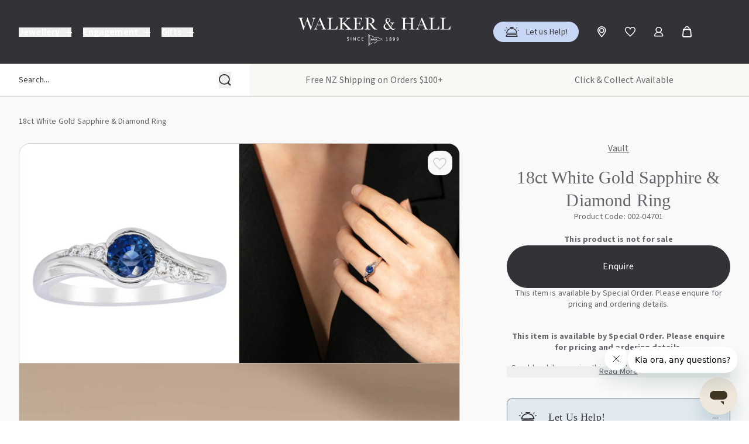

--- FILE ---
content_type: text/html; charset=utf-8
request_url: https://www.walkerandhall.co.nz/products/18ct-white-gold-sapphire-diamond-ring-9
body_size: 51298
content:
<!doctype html>
<html
  lang="en"
  x-data
  :class="{ 'overflowHidden': $store.site.htmlOverflowHidden, 'addBlur': $store.site.blur }">
  <head>
    <meta charset="utf-8">
    <meta http-equiv="X-UA-Compatible" content="IE=edge">
    <meta name="viewport" content="width=device-width,initial-scale=1">
    <link rel="canonical" href="https://www.walkerandhall.co.nz/products/18ct-white-gold-sapphire-diamond-ring-9">

    
      <link
        rel="icon"
        type="image/png"
        href="//www.walkerandhall.co.nz/cdn/shop/files/favicon.png?crop=center&height=32&v=1701139489&width=32">
    

    <title>
      18ct White Gold Sapphire &amp; Diamond Ring - Walker &amp; Hall
      
      
      
    </title>

    
      <meta name="description" content="﻿This item is available by Special Order. Please enquire for pricing and ordering details. Sparkle while wearing this beautiful deep blue sapphire and diamond ring. With an exquisite 18ct white gold setting from our signature 1899 collection and complete with diamond set shoulders, this is the perfect gift for a Septem">
    

    <link rel="preconnect" href="https://fonts.googleapis.com">
<link rel="preconnect" href="https://fonts.gstatic.com" crossorigin>
<link
  href="https://fonts.googleapis.com/css2?family=Source+Sans+3:ital,wght@0,200..900;1,200..900&display=block"
  rel="stylesheet">



  <link href="//www.walkerandhall.co.nz/cdn/shop/t/506/assets/tailwind-DxDgrvK2.css" rel="stylesheet" type="text/css" media="all" />




  <link href="//www.walkerandhall.co.nz/cdn/shop/t/506/assets/theme-Dk8U2-fW.css" rel="stylesheet" type="text/css" media="all" />



<meta property="og:site_name" content="Walker &amp; Hall">
<meta property="og:url" content="https://www.walkerandhall.co.nz/products/18ct-white-gold-sapphire-diamond-ring-9">
<meta property="og:title" content="18ct White Gold Sapphire &amp; Diamond Ring - Walker &amp; Hall">
<meta property="og:type" content="product">
<meta property="og:description" content="﻿This item is available by Special Order. Please enquire for pricing and ordering details. Sparkle while wearing this beautiful deep blue sapphire and diamond ring. With an exquisite 18ct white gold setting from our signature 1899 collection and complete with diamond set shoulders, this is the perfect gift for a Septem"><meta property="og:image" content="http://www.walkerandhall.co.nz/cdn/shop/products/002-04701_1899.jpg?v=1625695888">
  <meta property="og:image:secure_url" content="https://www.walkerandhall.co.nz/cdn/shop/products/002-04701_1899.jpg?v=1625695888">
  <meta property="og:image:width" content="1000">
  <meta property="og:image:height" content="1000"><meta property="og:price:amount" content="0.00">
  <meta property="og:price:currency" content="NZD"><meta name="twitter:card" content="summary_large_image">
<meta name="twitter:title" content="18ct White Gold Sapphire &amp; Diamond Ring - Walker &amp; Hall">
<meta name="twitter:description" content="﻿This item is available by Special Order. Please enquire for pricing and ordering details. Sparkle while wearing this beautiful deep blue sapphire and diamond ring. With an exquisite 18ct white gold setting from our signature 1899 collection and complete with diamond set shoulders, this is the perfect gift for a Septem">
<script>
(function() {
  const cartVaultAccess = null;
  const localVaultAccess = window.localStorage.getItem('hasVaultAccess') === 'true';

  // Prevent infinite reloads
  if (sessionStorage.getItem('vaultReloaded')) {
    window.sessionStorage.removeItem('vaultReloaded');
    return;
  }

  // Set vault status
  if (cartVaultAccess === true || localVaultAccess === true) {
    if (localVaultAccess !== true) {
      window.localStorage.setItem('hasVaultAccess', 'true');
    }

    if (cartVaultAccess !== true) {
      fetch('/cart/update.js', {
        method: 'POST',
        headers: { 'Content-Type': 'application/json' },
        body: JSON.stringify({ attributes: { _vaultAccess: true } })
      }).then(() => {
        window.sessionStorage.setItem('vaultReloaded', 'true');
        window.location.reload();
      });
    }
  }
})();
</script>

  <script src="//www.walkerandhall.co.nz/cdn/shop/t/506/assets/magic360.js?v=167493351244058009011765501078" type="text/javascript"></script>
  <link href="//www.walkerandhall.co.nz/cdn/shop/t/506/assets/magic360.css?v=132484399816365767321765501078" rel="stylesheet" type="text/css" media="all" />
  <link href="//www.walkerandhall.co.nz/cdn/shop/t/506/assets/magic360.additional.css?v=51359972927977414981765501077" rel="stylesheet" type="text/css" media="all" />
  <script type="text/javascript">
    Magic360.options = {
      spin: 'drag',
      speed: 50,
      'mousewheel-step': 1,
      'autospin-speed': 4000,
      'autospin-direction': 'clockwise',
      smoothing: true,
      autospin: 'infinite',
      'autospin-start': 'load,hover',
      'autospin-stop': 'click',
      'initialize-on': 'load',
      rows: 1,
      columns: 36,
      magnify: true,
      fullscreen: false,
      'magnifier-width': '60%',
      'magnifier-shape': 'inner',
      'start-column': 1,
      'start-row': 'auto',
      'loop-column': true,
      'loop-row': false,
      hint: true
    }
    Magic360.lang = {
      'loading-text': 'Loading...',
      'fullscreen-loading-text': 'Loading large spin...',
      'hint-text': 'Drag to spin',
      'mobile-hint-text': 'Swipe to spin'
    }
  </script>






<script src="https://snapui.searchspring.io/4cxfc2/bundle.js" id="searchspring-context" defer>
	
		template = "product.vault";
	
	format = "${{amount}}";

</script><!-- Google Tag Manager -->
<script>
  ;(function (w, d, s, l, i) {
    w[l] = w[l] || []
    w[l].push({ 'gtm.start': new Date().getTime(), event: 'gtm.js' })
    var f = d.getElementsByTagName(s)[0],
      j = d.createElement(s),
      dl = l != 'dataLayer' ? '&l=' + l : ''
    j.async = true
    j.src = 'https://www.googletagmanager.com/gtm.js?id=' + i + dl
    f.parentNode.insertBefore(j, f)
  })(window, document, 'script', 'dataLayer', 'GTM-TNHJMZ')
</script>
<!-- End Google Tag Manager -->


    <script>window.performance && window.performance.mark && window.performance.mark('shopify.content_for_header.start');</script><meta name="robots" content="noindex,nofollow">
<meta name="google-site-verification" content="twSO63ylatNB3CBpAF8txkPmQMtzdpEykJqoSLbwgNU">
<meta id="shopify-digital-wallet" name="shopify-digital-wallet" content="/13199109/digital_wallets/dialog">
<meta name="shopify-checkout-api-token" content="c482314ce8b6cb872aaaf9db365824af">
<link rel="alternate" hreflang="x-default" href="https://www.walkerandhall.co.nz/products/18ct-white-gold-sapphire-diamond-ring-9">
<link rel="alternate" hreflang="en-NZ" href="https://www.walkerandhall.co.nz/products/18ct-white-gold-sapphire-diamond-ring-9">
<link rel="alternate" hreflang="en-AU" href="https://www.walkerandhall.com.au/products/18ct-white-gold-sapphire-diamond-ring-9">
<link rel="alternate" type="application/json+oembed" href="https://www.walkerandhall.co.nz/products/18ct-white-gold-sapphire-diamond-ring-9.oembed">
<script async="async" src="/checkouts/internal/preloads.js?locale=en-NZ"></script>
<link rel="preconnect" href="https://shop.app" crossorigin="anonymous">
<script async="async" src="https://shop.app/checkouts/internal/preloads.js?locale=en-NZ&shop_id=13199109" crossorigin="anonymous"></script>
<script id="apple-pay-shop-capabilities" type="application/json">{"shopId":13199109,"countryCode":"NZ","currencyCode":"NZD","merchantCapabilities":["supports3DS"],"merchantId":"gid:\/\/shopify\/Shop\/13199109","merchantName":"Walker \u0026 Hall","requiredBillingContactFields":["postalAddress","email","phone"],"requiredShippingContactFields":["postalAddress","email","phone"],"shippingType":"shipping","supportedNetworks":["visa","masterCard","amex","jcb"],"total":{"type":"pending","label":"Walker \u0026 Hall","amount":"1.00"},"shopifyPaymentsEnabled":true,"supportsSubscriptions":true}</script>
<script id="shopify-features" type="application/json">{"accessToken":"c482314ce8b6cb872aaaf9db365824af","betas":["rich-media-storefront-analytics"],"domain":"www.walkerandhall.co.nz","predictiveSearch":true,"shopId":13199109,"locale":"en"}</script>
<script>var Shopify = Shopify || {};
Shopify.shop = "walkerandhall.myshopify.com";
Shopify.locale = "en";
Shopify.currency = {"active":"NZD","rate":"1.0"};
Shopify.country = "NZ";
Shopify.theme = {"name":"[F5 Production] - New - with Github Connection","id":146252202072,"schema_name":"PS. Walker \u0026 Hall","schema_version":"1.0.0","theme_store_id":null,"role":"main"};
Shopify.theme.handle = "null";
Shopify.theme.style = {"id":null,"handle":null};
Shopify.cdnHost = "www.walkerandhall.co.nz/cdn";
Shopify.routes = Shopify.routes || {};
Shopify.routes.root = "/";</script>
<script type="module">!function(o){(o.Shopify=o.Shopify||{}).modules=!0}(window);</script>
<script>!function(o){function n(){var o=[];function n(){o.push(Array.prototype.slice.apply(arguments))}return n.q=o,n}var t=o.Shopify=o.Shopify||{};t.loadFeatures=n(),t.autoloadFeatures=n()}(window);</script>
<script>
  window.ShopifyPay = window.ShopifyPay || {};
  window.ShopifyPay.apiHost = "shop.app\/pay";
  window.ShopifyPay.redirectState = null;
</script>
<script id="shop-js-analytics" type="application/json">{"pageType":"product"}</script>
<script defer="defer" async type="module" src="//www.walkerandhall.co.nz/cdn/shopifycloud/shop-js/modules/v2/client.init-shop-cart-sync_BN7fPSNr.en.esm.js"></script>
<script defer="defer" async type="module" src="//www.walkerandhall.co.nz/cdn/shopifycloud/shop-js/modules/v2/chunk.common_Cbph3Kss.esm.js"></script>
<script defer="defer" async type="module" src="//www.walkerandhall.co.nz/cdn/shopifycloud/shop-js/modules/v2/chunk.modal_DKumMAJ1.esm.js"></script>
<script type="module">
  await import("//www.walkerandhall.co.nz/cdn/shopifycloud/shop-js/modules/v2/client.init-shop-cart-sync_BN7fPSNr.en.esm.js");
await import("//www.walkerandhall.co.nz/cdn/shopifycloud/shop-js/modules/v2/chunk.common_Cbph3Kss.esm.js");
await import("//www.walkerandhall.co.nz/cdn/shopifycloud/shop-js/modules/v2/chunk.modal_DKumMAJ1.esm.js");

  window.Shopify.SignInWithShop?.initShopCartSync?.({"fedCMEnabled":true,"windoidEnabled":true});

</script>
<script>
  window.Shopify = window.Shopify || {};
  if (!window.Shopify.featureAssets) window.Shopify.featureAssets = {};
  window.Shopify.featureAssets['shop-js'] = {"shop-cart-sync":["modules/v2/client.shop-cart-sync_CJVUk8Jm.en.esm.js","modules/v2/chunk.common_Cbph3Kss.esm.js","modules/v2/chunk.modal_DKumMAJ1.esm.js"],"init-fed-cm":["modules/v2/client.init-fed-cm_7Fvt41F4.en.esm.js","modules/v2/chunk.common_Cbph3Kss.esm.js","modules/v2/chunk.modal_DKumMAJ1.esm.js"],"init-shop-email-lookup-coordinator":["modules/v2/client.init-shop-email-lookup-coordinator_Cc088_bR.en.esm.js","modules/v2/chunk.common_Cbph3Kss.esm.js","modules/v2/chunk.modal_DKumMAJ1.esm.js"],"init-windoid":["modules/v2/client.init-windoid_hPopwJRj.en.esm.js","modules/v2/chunk.common_Cbph3Kss.esm.js","modules/v2/chunk.modal_DKumMAJ1.esm.js"],"shop-button":["modules/v2/client.shop-button_B0jaPSNF.en.esm.js","modules/v2/chunk.common_Cbph3Kss.esm.js","modules/v2/chunk.modal_DKumMAJ1.esm.js"],"shop-cash-offers":["modules/v2/client.shop-cash-offers_DPIskqss.en.esm.js","modules/v2/chunk.common_Cbph3Kss.esm.js","modules/v2/chunk.modal_DKumMAJ1.esm.js"],"shop-toast-manager":["modules/v2/client.shop-toast-manager_CK7RT69O.en.esm.js","modules/v2/chunk.common_Cbph3Kss.esm.js","modules/v2/chunk.modal_DKumMAJ1.esm.js"],"init-shop-cart-sync":["modules/v2/client.init-shop-cart-sync_BN7fPSNr.en.esm.js","modules/v2/chunk.common_Cbph3Kss.esm.js","modules/v2/chunk.modal_DKumMAJ1.esm.js"],"init-customer-accounts-sign-up":["modules/v2/client.init-customer-accounts-sign-up_CfPf4CXf.en.esm.js","modules/v2/client.shop-login-button_DeIztwXF.en.esm.js","modules/v2/chunk.common_Cbph3Kss.esm.js","modules/v2/chunk.modal_DKumMAJ1.esm.js"],"pay-button":["modules/v2/client.pay-button_CgIwFSYN.en.esm.js","modules/v2/chunk.common_Cbph3Kss.esm.js","modules/v2/chunk.modal_DKumMAJ1.esm.js"],"init-customer-accounts":["modules/v2/client.init-customer-accounts_DQ3x16JI.en.esm.js","modules/v2/client.shop-login-button_DeIztwXF.en.esm.js","modules/v2/chunk.common_Cbph3Kss.esm.js","modules/v2/chunk.modal_DKumMAJ1.esm.js"],"avatar":["modules/v2/client.avatar_BTnouDA3.en.esm.js"],"init-shop-for-new-customer-accounts":["modules/v2/client.init-shop-for-new-customer-accounts_CsZy_esa.en.esm.js","modules/v2/client.shop-login-button_DeIztwXF.en.esm.js","modules/v2/chunk.common_Cbph3Kss.esm.js","modules/v2/chunk.modal_DKumMAJ1.esm.js"],"shop-follow-button":["modules/v2/client.shop-follow-button_BRMJjgGd.en.esm.js","modules/v2/chunk.common_Cbph3Kss.esm.js","modules/v2/chunk.modal_DKumMAJ1.esm.js"],"checkout-modal":["modules/v2/client.checkout-modal_B9Drz_yf.en.esm.js","modules/v2/chunk.common_Cbph3Kss.esm.js","modules/v2/chunk.modal_DKumMAJ1.esm.js"],"shop-login-button":["modules/v2/client.shop-login-button_DeIztwXF.en.esm.js","modules/v2/chunk.common_Cbph3Kss.esm.js","modules/v2/chunk.modal_DKumMAJ1.esm.js"],"lead-capture":["modules/v2/client.lead-capture_DXYzFM3R.en.esm.js","modules/v2/chunk.common_Cbph3Kss.esm.js","modules/v2/chunk.modal_DKumMAJ1.esm.js"],"shop-login":["modules/v2/client.shop-login_CA5pJqmO.en.esm.js","modules/v2/chunk.common_Cbph3Kss.esm.js","modules/v2/chunk.modal_DKumMAJ1.esm.js"],"payment-terms":["modules/v2/client.payment-terms_BxzfvcZJ.en.esm.js","modules/v2/chunk.common_Cbph3Kss.esm.js","modules/v2/chunk.modal_DKumMAJ1.esm.js"]};
</script>
<script>(function() {
  var isLoaded = false;
  function asyncLoad() {
    if (isLoaded) return;
    isLoaded = true;
    var urls = ["\/\/www.powr.io\/powr.js?powr-token=walkerandhall.myshopify.com\u0026external-type=shopify\u0026shop=walkerandhall.myshopify.com","https:\/\/cdn.shopify.com\/s\/files\/1\/1319\/9109\/t\/148\/assets\/zendesk-embeddable.js?v=1632530087\u0026shop=walkerandhall.myshopify.com","https:\/\/static.klaviyo.com\/onsite\/js\/klaviyo.js?company_id=Pg8UsR\u0026shop=walkerandhall.myshopify.com"];
    for (var i = 0; i < urls.length; i++) {
      var s = document.createElement('script');
      s.type = 'text/javascript';
      s.async = true;
      s.src = urls[i];
      var x = document.getElementsByTagName('script')[0];
      x.parentNode.insertBefore(s, x);
    }
  };
  if(window.attachEvent) {
    window.attachEvent('onload', asyncLoad);
  } else {
    window.addEventListener('load', asyncLoad, false);
  }
})();</script>
<script id="__st">var __st={"a":13199109,"offset":46800,"reqid":"873fdb52-9bab-408b-86c9-80d70bd22513-1770111249","pageurl":"www.walkerandhall.co.nz\/products\/18ct-white-gold-sapphire-diamond-ring-9","u":"95e60d4bc839","p":"product","rtyp":"product","rid":6676084457560};</script>
<script>window.ShopifyPaypalV4VisibilityTracking = true;</script>
<script id="captcha-bootstrap">!function(){'use strict';const t='contact',e='account',n='new_comment',o=[[t,t],['blogs',n],['comments',n],[t,'customer']],c=[[e,'customer_login'],[e,'guest_login'],[e,'recover_customer_password'],[e,'create_customer']],r=t=>t.map((([t,e])=>`form[action*='/${t}']:not([data-nocaptcha='true']) input[name='form_type'][value='${e}']`)).join(','),a=t=>()=>t?[...document.querySelectorAll(t)].map((t=>t.form)):[];function s(){const t=[...o],e=r(t);return a(e)}const i='password',u='form_key',d=['recaptcha-v3-token','g-recaptcha-response','h-captcha-response',i],f=()=>{try{return window.sessionStorage}catch{return}},m='__shopify_v',_=t=>t.elements[u];function p(t,e,n=!1){try{const o=window.sessionStorage,c=JSON.parse(o.getItem(e)),{data:r}=function(t){const{data:e,action:n}=t;return t[m]||n?{data:e,action:n}:{data:t,action:n}}(c);for(const[e,n]of Object.entries(r))t.elements[e]&&(t.elements[e].value=n);n&&o.removeItem(e)}catch(o){console.error('form repopulation failed',{error:o})}}const l='form_type',E='cptcha';function T(t){t.dataset[E]=!0}const w=window,h=w.document,L='Shopify',v='ce_forms',y='captcha';let A=!1;((t,e)=>{const n=(g='f06e6c50-85a8-45c8-87d0-21a2b65856fe',I='https://cdn.shopify.com/shopifycloud/storefront-forms-hcaptcha/ce_storefront_forms_captcha_hcaptcha.v1.5.2.iife.js',D={infoText:'Protected by hCaptcha',privacyText:'Privacy',termsText:'Terms'},(t,e,n)=>{const o=w[L][v],c=o.bindForm;if(c)return c(t,g,e,D).then(n);var r;o.q.push([[t,g,e,D],n]),r=I,A||(h.body.append(Object.assign(h.createElement('script'),{id:'captcha-provider',async:!0,src:r})),A=!0)});var g,I,D;w[L]=w[L]||{},w[L][v]=w[L][v]||{},w[L][v].q=[],w[L][y]=w[L][y]||{},w[L][y].protect=function(t,e){n(t,void 0,e),T(t)},Object.freeze(w[L][y]),function(t,e,n,w,h,L){const[v,y,A,g]=function(t,e,n){const i=e?o:[],u=t?c:[],d=[...i,...u],f=r(d),m=r(i),_=r(d.filter((([t,e])=>n.includes(e))));return[a(f),a(m),a(_),s()]}(w,h,L),I=t=>{const e=t.target;return e instanceof HTMLFormElement?e:e&&e.form},D=t=>v().includes(t);t.addEventListener('submit',(t=>{const e=I(t);if(!e)return;const n=D(e)&&!e.dataset.hcaptchaBound&&!e.dataset.recaptchaBound,o=_(e),c=g().includes(e)&&(!o||!o.value);(n||c)&&t.preventDefault(),c&&!n&&(function(t){try{if(!f())return;!function(t){const e=f();if(!e)return;const n=_(t);if(!n)return;const o=n.value;o&&e.removeItem(o)}(t);const e=Array.from(Array(32),(()=>Math.random().toString(36)[2])).join('');!function(t,e){_(t)||t.append(Object.assign(document.createElement('input'),{type:'hidden',name:u})),t.elements[u].value=e}(t,e),function(t,e){const n=f();if(!n)return;const o=[...t.querySelectorAll(`input[type='${i}']`)].map((({name:t})=>t)),c=[...d,...o],r={};for(const[a,s]of new FormData(t).entries())c.includes(a)||(r[a]=s);n.setItem(e,JSON.stringify({[m]:1,action:t.action,data:r}))}(t,e)}catch(e){console.error('failed to persist form',e)}}(e),e.submit())}));const S=(t,e)=>{t&&!t.dataset[E]&&(n(t,e.some((e=>e===t))),T(t))};for(const o of['focusin','change'])t.addEventListener(o,(t=>{const e=I(t);D(e)&&S(e,y())}));const B=e.get('form_key'),M=e.get(l),P=B&&M;t.addEventListener('DOMContentLoaded',(()=>{const t=y();if(P)for(const e of t)e.elements[l].value===M&&p(e,B);[...new Set([...A(),...v().filter((t=>'true'===t.dataset.shopifyCaptcha))])].forEach((e=>S(e,t)))}))}(h,new URLSearchParams(w.location.search),n,t,e,['guest_login'])})(!0,!0)}();</script>
<script integrity="sha256-4kQ18oKyAcykRKYeNunJcIwy7WH5gtpwJnB7kiuLZ1E=" data-source-attribution="shopify.loadfeatures" defer="defer" src="//www.walkerandhall.co.nz/cdn/shopifycloud/storefront/assets/storefront/load_feature-a0a9edcb.js" crossorigin="anonymous"></script>
<script crossorigin="anonymous" defer="defer" src="//www.walkerandhall.co.nz/cdn/shopifycloud/storefront/assets/shopify_pay/storefront-65b4c6d7.js?v=20250812"></script>
<script data-source-attribution="shopify.dynamic_checkout.dynamic.init">var Shopify=Shopify||{};Shopify.PaymentButton=Shopify.PaymentButton||{isStorefrontPortableWallets:!0,init:function(){window.Shopify.PaymentButton.init=function(){};var t=document.createElement("script");t.src="https://www.walkerandhall.co.nz/cdn/shopifycloud/portable-wallets/latest/portable-wallets.en.js",t.type="module",document.head.appendChild(t)}};
</script>
<script data-source-attribution="shopify.dynamic_checkout.buyer_consent">
  function portableWalletsHideBuyerConsent(e){var t=document.getElementById("shopify-buyer-consent"),n=document.getElementById("shopify-subscription-policy-button");t&&n&&(t.classList.add("hidden"),t.setAttribute("aria-hidden","true"),n.removeEventListener("click",e))}function portableWalletsShowBuyerConsent(e){var t=document.getElementById("shopify-buyer-consent"),n=document.getElementById("shopify-subscription-policy-button");t&&n&&(t.classList.remove("hidden"),t.removeAttribute("aria-hidden"),n.addEventListener("click",e))}window.Shopify?.PaymentButton&&(window.Shopify.PaymentButton.hideBuyerConsent=portableWalletsHideBuyerConsent,window.Shopify.PaymentButton.showBuyerConsent=portableWalletsShowBuyerConsent);
</script>
<script data-source-attribution="shopify.dynamic_checkout.cart.bootstrap">document.addEventListener("DOMContentLoaded",(function(){function t(){return document.querySelector("shopify-accelerated-checkout-cart, shopify-accelerated-checkout")}if(t())Shopify.PaymentButton.init();else{new MutationObserver((function(e,n){t()&&(Shopify.PaymentButton.init(),n.disconnect())})).observe(document.body,{childList:!0,subtree:!0})}}));
</script>
<link id="shopify-accelerated-checkout-styles" rel="stylesheet" media="screen" href="https://www.walkerandhall.co.nz/cdn/shopifycloud/portable-wallets/latest/accelerated-checkout-backwards-compat.css" crossorigin="anonymous">
<style id="shopify-accelerated-checkout-cart">
        #shopify-buyer-consent {
  margin-top: 1em;
  display: inline-block;
  width: 100%;
}

#shopify-buyer-consent.hidden {
  display: none;
}

#shopify-subscription-policy-button {
  background: none;
  border: none;
  padding: 0;
  text-decoration: underline;
  font-size: inherit;
  cursor: pointer;
}

#shopify-subscription-policy-button::before {
  box-shadow: none;
}

      </style>

<script>window.performance && window.performance.mark && window.performance.mark('shopify.content_for_header.end');</script>

    <script type="text/javascript">
    (function(c,l,a,r,i,t,y){
        c[a]=c[a]||function(){(c[a].q=c[a].q||[]).push(arguments)};
        t=l.createElement(r);t.async=1;t.src="https://www.clarity.ms/tag/"+i;
        y=l.getElementsByTagName(r)[0];y.parentNode.insertBefore(t,y);
    })(window, document, "clarity", "script", "qjrlys6ijy");
    </script>

    
      <script id="ze-snippet" src="https://static.zdassets.com/ekr/snippet.js?key=2e7d4dd7-61d4-484b-8257-2616480c5396"> </script>
    

    <!-- Hotjar Tracking Code for Walker and Hall -->
<script>
    (function(h,o,t,j,a,r){
        h.hj=h.hj||function(){(h.hj.q=h.hj.q||[]).push(arguments)};
        h._hjSettings={hjid:6407623,hjsv:6};
        a=o.getElementsByTagName('head')[0];
        r=o.createElement('script');r.async=1;
        r.src=t+h._hjSettings.hjid+j+h._hjSettings.hjsv;
        a.appendChild(r);
    })(window,document,'https://static.hotjar.com/c/hotjar-','.js?sv=');
</script>

  <!-- BEGIN app block: shopify://apps/schema-plus-for-seo/blocks/schemaplus_app_embed/0199c405-aef8-7230-87a6-aacc5fab62ed --><script src="https://cdn.shopify.com/extensions/019c0e3b-18a8-7efd-aff4-e24cc7b54d8b/schemaplus-schemafiles-69/assets/loader.min.js" async></script><!-- BEGIN app snippet: products --><script type="application/ld+json" class="schemaplus-schema">[ { "@context": "http://schema.org",  "@type": "Product",  "@id": "https://www.walkerandhall.co.nz/products/18ct-white-gold-sapphire-diamond-ring-9#product_sp_schemaplus", "mainEntityOfPage": { "@type": "WebPage", "@id": "https://www.walkerandhall.co.nz/products/18ct-white-gold-sapphire-diamond-ring-9#webpage_sp_schemaplus", "sdDatePublished": "2026-02-03T22:34+1300", "sdPublisher": { "@context": "http://schema.org", "@type": "Organization", "@id": "https://schemaplus.io", "name": "SchemaPlus App" } }, "additionalProperty": [  { "@type": "PropertyValue", "name" : "Tags", "value": [ "1899","all-jewellery","all-test","availability:made-to-order","birthstones","care-instructions","coloured-stone-jewellery","diamond-shape:round-brilliant","from-the-vault","gemstone-colour:blue","gemstone:sapphire","gold","gold-purity:18ct","metal:white-gold","notonsale","onlyone","origin:new","ring","ring-setting:accent-stones","rings","round-brilliant","sapphire","september-sapphire","vault" ] }  ,{"@type": "PropertyValue", "name" : "Title", "value": [ "Default Title" ] }  ],  "brand": { "@type": "Brand", "name": "Vault",  "url": "https://www.walkerandhall.co.nz/collections/vendors?q=Vault"  },  "category":"Ring", "color": "",  "depth":"", "height":"", "itemCondition":"http://schema.org/NewCondition", "logo":"", "manufacturer":"", "material": "", "model":"", "offers": { "@type": "Offer", "@id": "6676084457560",  "availability": "http://schema.org/InStock",  "inventoryLevel": { "@type": "QuantitativeValue", "value": "0" }, "price" : 0.0, "priceSpecification": [ { "@type": "UnitPriceSpecification", "price": 0.0, "priceCurrency": "NZD" }  ], "priceCurrency": "NZD", "description": "NZD-0-$0.00-$0.00 NZD-0.00", "priceValidUntil": "2030-12-21",  "shippingDetails": [ { "@type":"OfferShippingDetails", "@id": "https://www.walkerandhall.co.nz/products/18ct-white-gold-sapphire-diamond-ring-9#shippingPolicy_schemaplus_1" } ],  "seller": { "@type": "Organization", "name": "Walker \u0026amp; Hall", "@id": "https://www.walkerandhall.co.nz#organization_sp_schemaplus" } }, "productID":"6676084457560",  "productionDate":"", "purchaseDate":"", "releaseDate":"", "review": "",  "sku": "002-04701", "mpn": 39491551854680,  "weight": { "@type": "QuantitativeValue", "unitCode": "LBR", "value": "0.0" }, "width":"",  "description": "﻿This item is available by Special Order. Please enquire for pricing and ordering details.\nSparkle while wearing this beautiful deep blue sapphire and diamond ring. With an exquisite 18ct white gold setting from our signature 1899 collection and complete with diamond set shoulders, this is the perfect gift for a September birthday.\nOur 1899 18ct white gold has an exceptionally high palladium component, being at least 50% of the alloyed metal used. This high standard of quality results in improved durability and appearance over a longer period of time compared to other white metals, and ensures it is suitable for all skin types.\nWe have full confidence in recommending our 1899 white gold as the best material for any special piece which you want to last a lifetime, and onto the next.   ",  "image": [  "https:\/\/www.walkerandhall.co.nz\/cdn\/shop\/products\/002-04701_1899.jpg?v=1625695888\u0026width=1200" ,"https:\/\/www.walkerandhall.co.nz\/cdn\/shop\/products\/002-04701_1899_SMM3-21.jpg?v=1625695903\u0026width=1200" ,"https:\/\/www.walkerandhall.co.nz\/cdn\/shop\/products\/002-04701_1899_SM4.jpg?v=1625695915\u0026width=1200" ,"https:\/\/www.walkerandhall.co.nz\/cdn\/shop\/products\/002-04701_13.jpg?v=1625695939\u0026width=1200" ,"https:\/\/www.walkerandhall.co.nz\/cdn\/shop\/products\/002-04701_14.jpg?v=1625695934\u0026width=1200" ,"https:\/\/www.walkerandhall.co.nz\/cdn\/shop\/products\/002-04701_15.jpg?v=1625695940\u0026width=1200" ,"https:\/\/www.walkerandhall.co.nz\/cdn\/shop\/products\/002-04701_16.jpg?v=1625695944\u0026width=1200" ,"https:\/\/www.walkerandhall.co.nz\/cdn\/shop\/products\/002-04701_17.jpg?v=1625695943\u0026width=1200" ,"https:\/\/www.walkerandhall.co.nz\/cdn\/shop\/products\/002-04701_18.jpg?v=1625695938\u0026width=1200" ,"https:\/\/www.walkerandhall.co.nz\/cdn\/shop\/products\/002-04701_19.jpg?v=1625695945\u0026width=1200" ,"https:\/\/www.walkerandhall.co.nz\/cdn\/shop\/products\/002-04701_20.jpg?v=1625695938\u0026width=1200" ,"https:\/\/www.walkerandhall.co.nz\/cdn\/shop\/products\/002-04701_21.jpg?v=1625695936\u0026width=1200" ,"https:\/\/www.walkerandhall.co.nz\/cdn\/shop\/products\/002-04701_22.jpg?v=1625695945\u0026width=1200" ,"https:\/\/www.walkerandhall.co.nz\/cdn\/shop\/products\/002-04701_23.jpg?v=1625695935\u0026width=1200" ,"https:\/\/www.walkerandhall.co.nz\/cdn\/shop\/products\/002-04701_24.jpg?v=1625695939\u0026width=1200" ,"https:\/\/www.walkerandhall.co.nz\/cdn\/shop\/products\/002-04701_25.jpg?v=1625695943\u0026width=1200" ,"https:\/\/www.walkerandhall.co.nz\/cdn\/shop\/products\/002-04701_26.jpg?v=1625695941\u0026width=1200" ,"https:\/\/www.walkerandhall.co.nz\/cdn\/shop\/products\/002-04701_27.jpg?v=1625695942\u0026width=1200" ,"https:\/\/www.walkerandhall.co.nz\/cdn\/shop\/products\/002-04701_28.jpg?v=1625695946\u0026width=1200" ,"https:\/\/www.walkerandhall.co.nz\/cdn\/shop\/products\/002-04701_29.jpg?v=1625695935\u0026width=1200" ,"https:\/\/www.walkerandhall.co.nz\/cdn\/shop\/products\/002-04701_30.jpg?v=1625695936\u0026width=1200" ,"https:\/\/www.walkerandhall.co.nz\/cdn\/shop\/products\/002-04701_31.jpg?v=1625695936\u0026width=1200" ,"https:\/\/www.walkerandhall.co.nz\/cdn\/shop\/products\/002-04701_32.jpg?v=1625695940\u0026width=1200" ,"https:\/\/www.walkerandhall.co.nz\/cdn\/shop\/products\/002-04701_33.jpg?v=1625695941\u0026width=1200" ,"https:\/\/www.walkerandhall.co.nz\/cdn\/shop\/products\/002-04701_34.jpg?v=1625695937\u0026width=1200" ,"https:\/\/www.walkerandhall.co.nz\/cdn\/shop\/products\/002-04701_35.jpg?v=1625695948\u0026width=1200" ,"https:\/\/www.walkerandhall.co.nz\/cdn\/shop\/products\/002-04701_36.jpg?v=1625695938\u0026width=1200" ,"https:\/\/www.walkerandhall.co.nz\/cdn\/shop\/products\/002-04701_01.jpg?v=1625695941\u0026width=1200" ,"https:\/\/www.walkerandhall.co.nz\/cdn\/shop\/products\/002-04701_02.jpg?v=1625695935\u0026width=1200" ,"https:\/\/www.walkerandhall.co.nz\/cdn\/shop\/products\/002-04701_03.jpg?v=1625695937\u0026width=1200" ,"https:\/\/www.walkerandhall.co.nz\/cdn\/shop\/products\/002-04701_04.jpg?v=1625695947\u0026width=1200" ,"https:\/\/www.walkerandhall.co.nz\/cdn\/shop\/products\/002-04701_05.jpg?v=1625695947\u0026width=1200" ,"https:\/\/www.walkerandhall.co.nz\/cdn\/shop\/products\/002-04701_06.jpg?v=1625695935\u0026width=1200" ,"https:\/\/www.walkerandhall.co.nz\/cdn\/shop\/products\/002-04701_07.jpg?v=1625695947\u0026width=1200" ,"https:\/\/www.walkerandhall.co.nz\/cdn\/shop\/products\/002-04701_08.jpg?v=1625695948\u0026width=1200" ,"https:\/\/www.walkerandhall.co.nz\/cdn\/shop\/products\/002-04701_09.jpg?v=1625695943\u0026width=1200" ,"https:\/\/www.walkerandhall.co.nz\/cdn\/shop\/products\/002-04701_10.jpg?v=1625695945\u0026width=1200" ,"https:\/\/www.walkerandhall.co.nz\/cdn\/shop\/products\/002-04701_11.jpg?v=1625695947\u0026width=1200" ,"https:\/\/www.walkerandhall.co.nz\/cdn\/shop\/products\/002-04701_12.jpg?v=1625695935\u0026width=1200" ,"https:\/\/www.walkerandhall.co.nz\/cdn\/shop\/products\/002-04701_1899.jpg?v=1625695888\u0026width=1200" ], "name": "18ct White Gold Sapphire \u0026 Diamond Ring", "url": "https://www.walkerandhall.co.nz/products/18ct-white-gold-sapphire-diamond-ring-9" } ]</script><!-- BEGIN app snippet: localBusiness --> <!-- END app snippet --><!-- BEGIN app snippet: shippingPolicy --><script type="application/ld+json" class="schemaplus-schema"> { "shippingDetails": [ { "@context": "http://schema.org", "@id": "https://www.walkerandhall.co.nz/products/18ct-white-gold-sapphire-diamond-ring-9#shippingPolicy_schemaplus_1", "shippingRate": { "@context": "http://schema.org", "@type": "MonetaryAmount",  "value": "9",  "minValue": 9,  "maxValue": 14,  "currency": "NZD" }, "shippingDestination": { "@context": "http://schema.org", "@type": "DefinedRegion", "addressCountry": [  "NZ" ] }, "deliveryTime": { "@context": "http://schema.org", "@type": "ShippingDeliveryTime", "handlingTime": { "@context": "http://schema.org", "@type": "QuantitativeValue", "minValue": "1", "maxValue": "3", "unitCode": "DAY" }, "transitTime": { "@context": "http://schema.org", "@type": "QuantitativeValue", "minValue": "1", "maxValue": "3", "unitCode": "DAY" } }  ,"freeShippingThreshold": { "@context": "http://schema.org", "@type": "MonetaryAmount", "minValue": 100, "currency": "NZD" }  } ] }</script><!-- END app snippet --><!-- BEGIN app snippet: faq --><!-- END app snippet --><!-- END app snippet --><script type="text/template" id="schemaplus-reviews-template"><!-- BEGIN app snippet: reviews --><script id="schemaplus-reviews-handler" > function handleReviews(){ let es = document.getElementsByClassName('schemaplus-schema'); es = Array.from(es).filter(el => el.getAttribute('data-type') === 'review');  for (let i = 0; i < es.length; i++) { let e = es[i],d = e.innerHTML;  if (d.includes("Trustpilot Review")) { e.remove(); continue; }  if (!d.toLowerCase().includes("reviews.io")) { e.remove(); continue; }  let nc = d.replace(new RegExp('schemaplus-review-schema-id', 'g'), 'https://www.walkerandhall.co.nz/products/18ct-white-gold-sapphire-diamond-ring-9#product_sp_schemaplus'); nc = nc.replace(/("@id"\s*:\s*"https:\/\/)[^\/"]+/g, `$1www.walkerandhall.co.nz`); e.innerHTML = nc; }  }  handleReviews(); </script><!-- END app snippet --></script> <script src="https://cdn.shopify.com/extensions/019c0e3b-18a8-7efd-aff4-e24cc7b54d8b/schemaplus-schemafiles-69/assets/insertReviewsHandler.min.js" async></script><!-- BEGIN app snippet: breadcrumbs --><script type="application/ld+json" class="schemaplus-schema"> { "@context": "http://schema.org", "@type": "BreadcrumbList", "name": "Walker \u0026amp; Hall Breadcrumbs Schema by SchemaPlus", "itemListElement": [ { "@type": "ListItem", "position": 1, "item": { "@id": "https://www.walkerandhall.co.nz/collections", "name": "Products" } }, { "@type": "ListItem", "position": 2, "item": { "@id": "https://www.walkerandhall.co.nz/collections/birthstones", "name": "Birthstones" } }, { "@type": "ListItem", "position": 3, "item": { "@id": "https://www.walkerandhall.co.nz/products/18ct-white-gold-sapphire-diamond-ring-9#breadcrumb_sp_schemaplus", "name": "18ct White Gold Sapphire \u0026 Diamond Ring" } } ] }  </script><!-- END app snippet --><!-- END app block --><!-- BEGIN app block: shopify://apps/ablestar-link-manager/blocks/redirects/26ef6009-1faf-421e-947d-c345b32a0646 -->
<!-- normal page, check to see if we have logs to send -->
<script>
const abstUrlEndpoint = "https://linkmanager.ablestar.app/public/log";

if (window.localStorage['ablestar_redirect_log'] !== undefined) {
    var xhr = new XMLHttpRequest();

    // Specify the request type (POST), URL, and asynchronous flag
    xhr.open("POST", abstUrlEndpoint, true);

    // Set the request headers to indicate that you are sending JSON data
    xhr.setRequestHeader("Content-Type", "application/json");

    // Set up a callback function to handle the response
    xhr.onreadystatechange = function () {
        if (xhr.readyState === 4 && xhr.status === 200) {
            localStorage.removeItem('ablestar_redirect_log');
        }
    };
    xhr.send(window.localStorage['ablestar_redirect_log']);
}
</script>


</script>

<!-- END app block --><!-- BEGIN app block: shopify://apps/crazy-egg/blocks/app-embed/7ea73823-6ad9-4252-a63e-088397d54aed -->
  <script async src="https://script.crazyegg.com/pages/scripts/0120/8268.js"></script>



<!-- END app block --><!-- BEGIN app block: shopify://apps/klaviyo-email-marketing-sms/blocks/klaviyo-onsite-embed/2632fe16-c075-4321-a88b-50b567f42507 -->












  <script async src="https://static.klaviyo.com/onsite/js/Pg8UsR/klaviyo.js?company_id=Pg8UsR"></script>
  <script>!function(){if(!window.klaviyo){window._klOnsite=window._klOnsite||[];try{window.klaviyo=new Proxy({},{get:function(n,i){return"push"===i?function(){var n;(n=window._klOnsite).push.apply(n,arguments)}:function(){for(var n=arguments.length,o=new Array(n),w=0;w<n;w++)o[w]=arguments[w];var t="function"==typeof o[o.length-1]?o.pop():void 0,e=new Promise((function(n){window._klOnsite.push([i].concat(o,[function(i){t&&t(i),n(i)}]))}));return e}}})}catch(n){window.klaviyo=window.klaviyo||[],window.klaviyo.push=function(){var n;(n=window._klOnsite).push.apply(n,arguments)}}}}();</script>

  
    <script id="viewed_product">
      if (item == null) {
        var _learnq = _learnq || [];

        var MetafieldReviews = null
        var MetafieldYotpoRating = null
        var MetafieldYotpoCount = null
        var MetafieldLooxRating = null
        var MetafieldLooxCount = null
        var okendoProduct = null
        var okendoProductReviewCount = null
        var okendoProductReviewAverageValue = null
        try {
          // The following fields are used for Customer Hub recently viewed in order to add reviews.
          // This information is not part of __kla_viewed. Instead, it is part of __kla_viewed_reviewed_items
          MetafieldReviews = {};
          MetafieldYotpoRating = null
          MetafieldYotpoCount = null
          MetafieldLooxRating = null
          MetafieldLooxCount = null

          okendoProduct = null
          // If the okendo metafield is not legacy, it will error, which then requires the new json formatted data
          if (okendoProduct && 'error' in okendoProduct) {
            okendoProduct = null
          }
          okendoProductReviewCount = okendoProduct ? okendoProduct.reviewCount : null
          okendoProductReviewAverageValue = okendoProduct ? okendoProduct.reviewAverageValue : null
        } catch (error) {
          console.error('Error in Klaviyo onsite reviews tracking:', error);
        }

        var item = {
          Name: "18ct White Gold Sapphire \u0026 Diamond Ring",
          ProductID: 6676084457560,
          Categories: ["Birthstones","The Vault","Walker \u0026 Hall Collections"],
          ImageURL: "https://www.walkerandhall.co.nz/cdn/shop/products/002-04701_1899_grande.jpg?v=1625695888",
          URL: "https://www.walkerandhall.co.nz/products/18ct-white-gold-sapphire-diamond-ring-9",
          Brand: "Vault",
          Price: "$0.00",
          Value: "0.00",
          CompareAtPrice: "$0.00"
        };
        _learnq.push(['track', 'Viewed Product', item]);
        _learnq.push(['trackViewedItem', {
          Title: item.Name,
          ItemId: item.ProductID,
          Categories: item.Categories,
          ImageUrl: item.ImageURL,
          Url: item.URL,
          Metadata: {
            Brand: item.Brand,
            Price: item.Price,
            Value: item.Value,
            CompareAtPrice: item.CompareAtPrice
          },
          metafields:{
            reviews: MetafieldReviews,
            yotpo:{
              rating: MetafieldYotpoRating,
              count: MetafieldYotpoCount,
            },
            loox:{
              rating: MetafieldLooxRating,
              count: MetafieldLooxCount,
            },
            okendo: {
              rating: okendoProductReviewAverageValue,
              count: okendoProductReviewCount,
            }
          }
        }]);
      }
    </script>
  




  <script>
    window.klaviyoReviewsProductDesignMode = false
  </script>







<!-- END app block --><link href="https://monorail-edge.shopifysvc.com" rel="dns-prefetch">
<script>(function(){if ("sendBeacon" in navigator && "performance" in window) {try {var session_token_from_headers = performance.getEntriesByType('navigation')[0].serverTiming.find(x => x.name == '_s').description;} catch {var session_token_from_headers = undefined;}var session_cookie_matches = document.cookie.match(/_shopify_s=([^;]*)/);var session_token_from_cookie = session_cookie_matches && session_cookie_matches.length === 2 ? session_cookie_matches[1] : "";var session_token = session_token_from_headers || session_token_from_cookie || "";function handle_abandonment_event(e) {var entries = performance.getEntries().filter(function(entry) {return /monorail-edge.shopifysvc.com/.test(entry.name);});if (!window.abandonment_tracked && entries.length === 0) {window.abandonment_tracked = true;var currentMs = Date.now();var navigation_start = performance.timing.navigationStart;var payload = {shop_id: 13199109,url: window.location.href,navigation_start,duration: currentMs - navigation_start,session_token,page_type: "product"};window.navigator.sendBeacon("https://monorail-edge.shopifysvc.com/v1/produce", JSON.stringify({schema_id: "online_store_buyer_site_abandonment/1.1",payload: payload,metadata: {event_created_at_ms: currentMs,event_sent_at_ms: currentMs}}));}}window.addEventListener('pagehide', handle_abandonment_event);}}());</script>
<script id="web-pixels-manager-setup">(function e(e,d,r,n,o){if(void 0===o&&(o={}),!Boolean(null===(a=null===(i=window.Shopify)||void 0===i?void 0:i.analytics)||void 0===a?void 0:a.replayQueue)){var i,a;window.Shopify=window.Shopify||{};var t=window.Shopify;t.analytics=t.analytics||{};var s=t.analytics;s.replayQueue=[],s.publish=function(e,d,r){return s.replayQueue.push([e,d,r]),!0};try{self.performance.mark("wpm:start")}catch(e){}var l=function(){var e={modern:/Edge?\/(1{2}[4-9]|1[2-9]\d|[2-9]\d{2}|\d{4,})\.\d+(\.\d+|)|Firefox\/(1{2}[4-9]|1[2-9]\d|[2-9]\d{2}|\d{4,})\.\d+(\.\d+|)|Chrom(ium|e)\/(9{2}|\d{3,})\.\d+(\.\d+|)|(Maci|X1{2}).+ Version\/(15\.\d+|(1[6-9]|[2-9]\d|\d{3,})\.\d+)([,.]\d+|)( \(\w+\)|)( Mobile\/\w+|) Safari\/|Chrome.+OPR\/(9{2}|\d{3,})\.\d+\.\d+|(CPU[ +]OS|iPhone[ +]OS|CPU[ +]iPhone|CPU IPhone OS|CPU iPad OS)[ +]+(15[._]\d+|(1[6-9]|[2-9]\d|\d{3,})[._]\d+)([._]\d+|)|Android:?[ /-](13[3-9]|1[4-9]\d|[2-9]\d{2}|\d{4,})(\.\d+|)(\.\d+|)|Android.+Firefox\/(13[5-9]|1[4-9]\d|[2-9]\d{2}|\d{4,})\.\d+(\.\d+|)|Android.+Chrom(ium|e)\/(13[3-9]|1[4-9]\d|[2-9]\d{2}|\d{4,})\.\d+(\.\d+|)|SamsungBrowser\/([2-9]\d|\d{3,})\.\d+/,legacy:/Edge?\/(1[6-9]|[2-9]\d|\d{3,})\.\d+(\.\d+|)|Firefox\/(5[4-9]|[6-9]\d|\d{3,})\.\d+(\.\d+|)|Chrom(ium|e)\/(5[1-9]|[6-9]\d|\d{3,})\.\d+(\.\d+|)([\d.]+$|.*Safari\/(?![\d.]+ Edge\/[\d.]+$))|(Maci|X1{2}).+ Version\/(10\.\d+|(1[1-9]|[2-9]\d|\d{3,})\.\d+)([,.]\d+|)( \(\w+\)|)( Mobile\/\w+|) Safari\/|Chrome.+OPR\/(3[89]|[4-9]\d|\d{3,})\.\d+\.\d+|(CPU[ +]OS|iPhone[ +]OS|CPU[ +]iPhone|CPU IPhone OS|CPU iPad OS)[ +]+(10[._]\d+|(1[1-9]|[2-9]\d|\d{3,})[._]\d+)([._]\d+|)|Android:?[ /-](13[3-9]|1[4-9]\d|[2-9]\d{2}|\d{4,})(\.\d+|)(\.\d+|)|Mobile Safari.+OPR\/([89]\d|\d{3,})\.\d+\.\d+|Android.+Firefox\/(13[5-9]|1[4-9]\d|[2-9]\d{2}|\d{4,})\.\d+(\.\d+|)|Android.+Chrom(ium|e)\/(13[3-9]|1[4-9]\d|[2-9]\d{2}|\d{4,})\.\d+(\.\d+|)|Android.+(UC? ?Browser|UCWEB|U3)[ /]?(15\.([5-9]|\d{2,})|(1[6-9]|[2-9]\d|\d{3,})\.\d+)\.\d+|SamsungBrowser\/(5\.\d+|([6-9]|\d{2,})\.\d+)|Android.+MQ{2}Browser\/(14(\.(9|\d{2,})|)|(1[5-9]|[2-9]\d|\d{3,})(\.\d+|))(\.\d+|)|K[Aa][Ii]OS\/(3\.\d+|([4-9]|\d{2,})\.\d+)(\.\d+|)/},d=e.modern,r=e.legacy,n=navigator.userAgent;return n.match(d)?"modern":n.match(r)?"legacy":"unknown"}(),u="modern"===l?"modern":"legacy",c=(null!=n?n:{modern:"",legacy:""})[u],f=function(e){return[e.baseUrl,"/wpm","/b",e.hashVersion,"modern"===e.buildTarget?"m":"l",".js"].join("")}({baseUrl:d,hashVersion:r,buildTarget:u}),m=function(e){var d=e.version,r=e.bundleTarget,n=e.surface,o=e.pageUrl,i=e.monorailEndpoint;return{emit:function(e){var a=e.status,t=e.errorMsg,s=(new Date).getTime(),l=JSON.stringify({metadata:{event_sent_at_ms:s},events:[{schema_id:"web_pixels_manager_load/3.1",payload:{version:d,bundle_target:r,page_url:o,status:a,surface:n,error_msg:t},metadata:{event_created_at_ms:s}}]});if(!i)return console&&console.warn&&console.warn("[Web Pixels Manager] No Monorail endpoint provided, skipping logging."),!1;try{return self.navigator.sendBeacon.bind(self.navigator)(i,l)}catch(e){}var u=new XMLHttpRequest;try{return u.open("POST",i,!0),u.setRequestHeader("Content-Type","text/plain"),u.send(l),!0}catch(e){return console&&console.warn&&console.warn("[Web Pixels Manager] Got an unhandled error while logging to Monorail."),!1}}}}({version:r,bundleTarget:l,surface:e.surface,pageUrl:self.location.href,monorailEndpoint:e.monorailEndpoint});try{o.browserTarget=l,function(e){var d=e.src,r=e.async,n=void 0===r||r,o=e.onload,i=e.onerror,a=e.sri,t=e.scriptDataAttributes,s=void 0===t?{}:t,l=document.createElement("script"),u=document.querySelector("head"),c=document.querySelector("body");if(l.async=n,l.src=d,a&&(l.integrity=a,l.crossOrigin="anonymous"),s)for(var f in s)if(Object.prototype.hasOwnProperty.call(s,f))try{l.dataset[f]=s[f]}catch(e){}if(o&&l.addEventListener("load",o),i&&l.addEventListener("error",i),u)u.appendChild(l);else{if(!c)throw new Error("Did not find a head or body element to append the script");c.appendChild(l)}}({src:f,async:!0,onload:function(){if(!function(){var e,d;return Boolean(null===(d=null===(e=window.Shopify)||void 0===e?void 0:e.analytics)||void 0===d?void 0:d.initialized)}()){var d=window.webPixelsManager.init(e)||void 0;if(d){var r=window.Shopify.analytics;r.replayQueue.forEach((function(e){var r=e[0],n=e[1],o=e[2];d.publishCustomEvent(r,n,o)})),r.replayQueue=[],r.publish=d.publishCustomEvent,r.visitor=d.visitor,r.initialized=!0}}},onerror:function(){return m.emit({status:"failed",errorMsg:"".concat(f," has failed to load")})},sri:function(e){var d=/^sha384-[A-Za-z0-9+/=]+$/;return"string"==typeof e&&d.test(e)}(c)?c:"",scriptDataAttributes:o}),m.emit({status:"loading"})}catch(e){m.emit({status:"failed",errorMsg:(null==e?void 0:e.message)||"Unknown error"})}}})({shopId: 13199109,storefrontBaseUrl: "https://www.walkerandhall.co.nz",extensionsBaseUrl: "https://extensions.shopifycdn.com/cdn/shopifycloud/web-pixels-manager",monorailEndpoint: "https://monorail-edge.shopifysvc.com/unstable/produce_batch",surface: "storefront-renderer",enabledBetaFlags: ["2dca8a86"],webPixelsConfigList: [{"id":"1359642712","configuration":"{\"accountID\":\"Pg8UsR\",\"webPixelConfig\":\"eyJlbmFibGVBZGRlZFRvQ2FydEV2ZW50cyI6IHRydWV9\"}","eventPayloadVersion":"v1","runtimeContext":"STRICT","scriptVersion":"524f6c1ee37bacdca7657a665bdca589","type":"APP","apiClientId":123074,"privacyPurposes":["ANALYTICS","MARKETING"],"dataSharingAdjustments":{"protectedCustomerApprovalScopes":["read_customer_address","read_customer_email","read_customer_name","read_customer_personal_data","read_customer_phone"]}},{"id":"1195343960","configuration":"{\"extension\": \"walker-hall\"}","eventPayloadVersion":"v1","runtimeContext":"STRICT","scriptVersion":"f49c921e969fed52d1b9720430d1fc80","type":"APP","apiClientId":352999,"privacyPurposes":["ANALYTICS","MARKETING","SALE_OF_DATA"],"dataSharingAdjustments":{"protectedCustomerApprovalScopes":[]}},{"id":"680132696","configuration":"{\"siteId\":\"4cxfc2\"}","eventPayloadVersion":"v1","runtimeContext":"STRICT","scriptVersion":"f88b08d400ce7352a836183c6cef69ee","type":"APP","apiClientId":12202,"privacyPurposes":["ANALYTICS","MARKETING","SALE_OF_DATA"],"dataSharingAdjustments":{"protectedCustomerApprovalScopes":["read_customer_email","read_customer_personal_data","read_customer_phone"]}},{"id":"438272088","configuration":"{\"tagID\":\"2614483710863\"}","eventPayloadVersion":"v1","runtimeContext":"STRICT","scriptVersion":"18031546ee651571ed29edbe71a3550b","type":"APP","apiClientId":3009811,"privacyPurposes":["ANALYTICS","MARKETING","SALE_OF_DATA"],"dataSharingAdjustments":{"protectedCustomerApprovalScopes":["read_customer_address","read_customer_email","read_customer_name","read_customer_personal_data","read_customer_phone"]}},{"id":"411205720","configuration":"{\"config\":\"{\\\"google_tag_ids\\\":[\\\"G-PGJSRP3JCL\\\",\\\"AW-1069198118\\\",\\\"GT-WV37XZ9\\\"],\\\"target_country\\\":\\\"NZ\\\",\\\"gtag_events\\\":[{\\\"type\\\":\\\"begin_checkout\\\",\\\"action_label\\\":[\\\"G-PGJSRP3JCL\\\",\\\"AW-1069198118\\\/3JKACMfvr5YYEKbW6v0D\\\"]},{\\\"type\\\":\\\"search\\\",\\\"action_label\\\":[\\\"G-PGJSRP3JCL\\\",\\\"AW-1069198118\\\/yx0HCMHvr5YYEKbW6v0D\\\"]},{\\\"type\\\":\\\"view_item\\\",\\\"action_label\\\":[\\\"G-PGJSRP3JCL\\\",\\\"AW-1069198118\\\/BMflCL7vr5YYEKbW6v0D\\\",\\\"MC-KMXH32M73V\\\"]},{\\\"type\\\":\\\"purchase\\\",\\\"action_label\\\":[\\\"G-PGJSRP3JCL\\\",\\\"AW-1069198118\\\/k8KqCLjvr5YYEKbW6v0D\\\",\\\"MC-KMXH32M73V\\\"]},{\\\"type\\\":\\\"page_view\\\",\\\"action_label\\\":[\\\"G-PGJSRP3JCL\\\",\\\"AW-1069198118\\\/-TOgCLvvr5YYEKbW6v0D\\\",\\\"MC-KMXH32M73V\\\"]},{\\\"type\\\":\\\"add_payment_info\\\",\\\"action_label\\\":[\\\"G-PGJSRP3JCL\\\",\\\"AW-1069198118\\\/s0jnCMrvr5YYEKbW6v0D\\\"]},{\\\"type\\\":\\\"add_to_cart\\\",\\\"action_label\\\":[\\\"G-PGJSRP3JCL\\\",\\\"AW-1069198118\\\/NnPQCMTvr5YYEKbW6v0D\\\"]}],\\\"enable_monitoring_mode\\\":false}\"}","eventPayloadVersion":"v1","runtimeContext":"OPEN","scriptVersion":"b2a88bafab3e21179ed38636efcd8a93","type":"APP","apiClientId":1780363,"privacyPurposes":[],"dataSharingAdjustments":{"protectedCustomerApprovalScopes":["read_customer_address","read_customer_email","read_customer_name","read_customer_personal_data","read_customer_phone"]}},{"id":"144310360","configuration":"{\"pixel_id\":\"1627629204158354\",\"pixel_type\":\"facebook_pixel\",\"metaapp_system_user_token\":\"-\"}","eventPayloadVersion":"v1","runtimeContext":"OPEN","scriptVersion":"ca16bc87fe92b6042fbaa3acc2fbdaa6","type":"APP","apiClientId":2329312,"privacyPurposes":["ANALYTICS","MARKETING","SALE_OF_DATA"],"dataSharingAdjustments":{"protectedCustomerApprovalScopes":["read_customer_address","read_customer_email","read_customer_name","read_customer_personal_data","read_customer_phone"]}},{"id":"25624664","eventPayloadVersion":"1","runtimeContext":"LAX","scriptVersion":"7","type":"CUSTOM","privacyPurposes":["ANALYTICS","MARKETING","SALE_OF_DATA"],"name":"GTM"},{"id":"shopify-app-pixel","configuration":"{}","eventPayloadVersion":"v1","runtimeContext":"STRICT","scriptVersion":"0450","apiClientId":"shopify-pixel","type":"APP","privacyPurposes":["ANALYTICS","MARKETING"]},{"id":"shopify-custom-pixel","eventPayloadVersion":"v1","runtimeContext":"LAX","scriptVersion":"0450","apiClientId":"shopify-pixel","type":"CUSTOM","privacyPurposes":["ANALYTICS","MARKETING"]}],isMerchantRequest: false,initData: {"shop":{"name":"Walker \u0026 Hall","paymentSettings":{"currencyCode":"NZD"},"myshopifyDomain":"walkerandhall.myshopify.com","countryCode":"NZ","storefrontUrl":"https:\/\/www.walkerandhall.co.nz"},"customer":null,"cart":null,"checkout":null,"productVariants":[{"price":{"amount":0.0,"currencyCode":"NZD"},"product":{"title":"18ct White Gold Sapphire \u0026 Diamond Ring","vendor":"Vault","id":"6676084457560","untranslatedTitle":"18ct White Gold Sapphire \u0026 Diamond Ring","url":"\/products\/18ct-white-gold-sapphire-diamond-ring-9","type":"Ring"},"id":"39491551854680","image":{"src":"\/\/www.walkerandhall.co.nz\/cdn\/shop\/products\/002-04701_1899.jpg?v=1625695888"},"sku":"002-04701","title":"Default Title","untranslatedTitle":"Default Title"}],"purchasingCompany":null},},"https://www.walkerandhall.co.nz/cdn","3918e4e0wbf3ac3cepc5707306mb02b36c6",{"modern":"","legacy":""},{"shopId":"13199109","storefrontBaseUrl":"https:\/\/www.walkerandhall.co.nz","extensionBaseUrl":"https:\/\/extensions.shopifycdn.com\/cdn\/shopifycloud\/web-pixels-manager","surface":"storefront-renderer","enabledBetaFlags":"[\"2dca8a86\"]","isMerchantRequest":"false","hashVersion":"3918e4e0wbf3ac3cepc5707306mb02b36c6","publish":"custom","events":"[[\"page_viewed\",{}],[\"product_viewed\",{\"productVariant\":{\"price\":{\"amount\":0.0,\"currencyCode\":\"NZD\"},\"product\":{\"title\":\"18ct White Gold Sapphire \u0026 Diamond Ring\",\"vendor\":\"Vault\",\"id\":\"6676084457560\",\"untranslatedTitle\":\"18ct White Gold Sapphire \u0026 Diamond Ring\",\"url\":\"\/products\/18ct-white-gold-sapphire-diamond-ring-9\",\"type\":\"Ring\"},\"id\":\"39491551854680\",\"image\":{\"src\":\"\/\/www.walkerandhall.co.nz\/cdn\/shop\/products\/002-04701_1899.jpg?v=1625695888\"},\"sku\":\"002-04701\",\"title\":\"Default Title\",\"untranslatedTitle\":\"Default Title\"}}]]"});</script><script>
  window.ShopifyAnalytics = window.ShopifyAnalytics || {};
  window.ShopifyAnalytics.meta = window.ShopifyAnalytics.meta || {};
  window.ShopifyAnalytics.meta.currency = 'NZD';
  var meta = {"product":{"id":6676084457560,"gid":"gid:\/\/shopify\/Product\/6676084457560","vendor":"Vault","type":"Ring","handle":"18ct-white-gold-sapphire-diamond-ring-9","variants":[{"id":39491551854680,"price":0,"name":"18ct White Gold Sapphire \u0026 Diamond Ring","public_title":null,"sku":"002-04701"}],"remote":false},"page":{"pageType":"product","resourceType":"product","resourceId":6676084457560,"requestId":"873fdb52-9bab-408b-86c9-80d70bd22513-1770111249"}};
  for (var attr in meta) {
    window.ShopifyAnalytics.meta[attr] = meta[attr];
  }
</script>
<script class="analytics">
  (function () {
    var customDocumentWrite = function(content) {
      var jquery = null;

      if (window.jQuery) {
        jquery = window.jQuery;
      } else if (window.Checkout && window.Checkout.$) {
        jquery = window.Checkout.$;
      }

      if (jquery) {
        jquery('body').append(content);
      }
    };

    var hasLoggedConversion = function(token) {
      if (token) {
        return document.cookie.indexOf('loggedConversion=' + token) !== -1;
      }
      return false;
    }

    var setCookieIfConversion = function(token) {
      if (token) {
        var twoMonthsFromNow = new Date(Date.now());
        twoMonthsFromNow.setMonth(twoMonthsFromNow.getMonth() + 2);

        document.cookie = 'loggedConversion=' + token + '; expires=' + twoMonthsFromNow;
      }
    }

    var trekkie = window.ShopifyAnalytics.lib = window.trekkie = window.trekkie || [];
    if (trekkie.integrations) {
      return;
    }
    trekkie.methods = [
      'identify',
      'page',
      'ready',
      'track',
      'trackForm',
      'trackLink'
    ];
    trekkie.factory = function(method) {
      return function() {
        var args = Array.prototype.slice.call(arguments);
        args.unshift(method);
        trekkie.push(args);
        return trekkie;
      };
    };
    for (var i = 0; i < trekkie.methods.length; i++) {
      var key = trekkie.methods[i];
      trekkie[key] = trekkie.factory(key);
    }
    trekkie.load = function(config) {
      trekkie.config = config || {};
      trekkie.config.initialDocumentCookie = document.cookie;
      var first = document.getElementsByTagName('script')[0];
      var script = document.createElement('script');
      script.type = 'text/javascript';
      script.onerror = function(e) {
        var scriptFallback = document.createElement('script');
        scriptFallback.type = 'text/javascript';
        scriptFallback.onerror = function(error) {
                var Monorail = {
      produce: function produce(monorailDomain, schemaId, payload) {
        var currentMs = new Date().getTime();
        var event = {
          schema_id: schemaId,
          payload: payload,
          metadata: {
            event_created_at_ms: currentMs,
            event_sent_at_ms: currentMs
          }
        };
        return Monorail.sendRequest("https://" + monorailDomain + "/v1/produce", JSON.stringify(event));
      },
      sendRequest: function sendRequest(endpointUrl, payload) {
        // Try the sendBeacon API
        if (window && window.navigator && typeof window.navigator.sendBeacon === 'function' && typeof window.Blob === 'function' && !Monorail.isIos12()) {
          var blobData = new window.Blob([payload], {
            type: 'text/plain'
          });

          if (window.navigator.sendBeacon(endpointUrl, blobData)) {
            return true;
          } // sendBeacon was not successful

        } // XHR beacon

        var xhr = new XMLHttpRequest();

        try {
          xhr.open('POST', endpointUrl);
          xhr.setRequestHeader('Content-Type', 'text/plain');
          xhr.send(payload);
        } catch (e) {
          console.log(e);
        }

        return false;
      },
      isIos12: function isIos12() {
        return window.navigator.userAgent.lastIndexOf('iPhone; CPU iPhone OS 12_') !== -1 || window.navigator.userAgent.lastIndexOf('iPad; CPU OS 12_') !== -1;
      }
    };
    Monorail.produce('monorail-edge.shopifysvc.com',
      'trekkie_storefront_load_errors/1.1',
      {shop_id: 13199109,
      theme_id: 146252202072,
      app_name: "storefront",
      context_url: window.location.href,
      source_url: "//www.walkerandhall.co.nz/cdn/s/trekkie.storefront.79098466c851f41c92951ae7d219bd75d823e9dd.min.js"});

        };
        scriptFallback.async = true;
        scriptFallback.src = '//www.walkerandhall.co.nz/cdn/s/trekkie.storefront.79098466c851f41c92951ae7d219bd75d823e9dd.min.js';
        first.parentNode.insertBefore(scriptFallback, first);
      };
      script.async = true;
      script.src = '//www.walkerandhall.co.nz/cdn/s/trekkie.storefront.79098466c851f41c92951ae7d219bd75d823e9dd.min.js';
      first.parentNode.insertBefore(script, first);
    };
    trekkie.load(
      {"Trekkie":{"appName":"storefront","development":false,"defaultAttributes":{"shopId":13199109,"isMerchantRequest":null,"themeId":146252202072,"themeCityHash":"9468965877847048491","contentLanguage":"en","currency":"NZD"},"isServerSideCookieWritingEnabled":true,"monorailRegion":"shop_domain","enabledBetaFlags":["65f19447","b5387b81"]},"Session Attribution":{},"S2S":{"facebookCapiEnabled":true,"source":"trekkie-storefront-renderer","apiClientId":580111}}
    );

    var loaded = false;
    trekkie.ready(function() {
      if (loaded) return;
      loaded = true;

      window.ShopifyAnalytics.lib = window.trekkie;

      var originalDocumentWrite = document.write;
      document.write = customDocumentWrite;
      try { window.ShopifyAnalytics.merchantGoogleAnalytics.call(this); } catch(error) {};
      document.write = originalDocumentWrite;

      window.ShopifyAnalytics.lib.page(null,{"pageType":"product","resourceType":"product","resourceId":6676084457560,"requestId":"873fdb52-9bab-408b-86c9-80d70bd22513-1770111249","shopifyEmitted":true});

      var match = window.location.pathname.match(/checkouts\/(.+)\/(thank_you|post_purchase)/)
      var token = match? match[1]: undefined;
      if (!hasLoggedConversion(token)) {
        setCookieIfConversion(token);
        window.ShopifyAnalytics.lib.track("Viewed Product",{"currency":"NZD","variantId":39491551854680,"productId":6676084457560,"productGid":"gid:\/\/shopify\/Product\/6676084457560","name":"18ct White Gold Sapphire \u0026 Diamond Ring","price":"0.00","sku":"002-04701","brand":"Vault","variant":null,"category":"Ring","nonInteraction":true,"remote":false},undefined,undefined,{"shopifyEmitted":true});
      window.ShopifyAnalytics.lib.track("monorail:\/\/trekkie_storefront_viewed_product\/1.1",{"currency":"NZD","variantId":39491551854680,"productId":6676084457560,"productGid":"gid:\/\/shopify\/Product\/6676084457560","name":"18ct White Gold Sapphire \u0026 Diamond Ring","price":"0.00","sku":"002-04701","brand":"Vault","variant":null,"category":"Ring","nonInteraction":true,"remote":false,"referer":"https:\/\/www.walkerandhall.co.nz\/products\/18ct-white-gold-sapphire-diamond-ring-9"});
      }
    });


        var eventsListenerScript = document.createElement('script');
        eventsListenerScript.async = true;
        eventsListenerScript.src = "//www.walkerandhall.co.nz/cdn/shopifycloud/storefront/assets/shop_events_listener-3da45d37.js";
        document.getElementsByTagName('head')[0].appendChild(eventsListenerScript);

})();</script>
<script
  defer
  src="https://www.walkerandhall.co.nz/cdn/shopifycloud/perf-kit/shopify-perf-kit-3.1.0.min.js"
  data-application="storefront-renderer"
  data-shop-id="13199109"
  data-render-region="gcp-us-east1"
  data-page-type="product"
  data-theme-instance-id="146252202072"
  data-theme-name="PS. Walker & Hall"
  data-theme-version="1.0.0"
  data-monorail-region="shop_domain"
  data-resource-timing-sampling-rate="10"
  data-shs="true"
  data-shs-beacon="true"
  data-shs-export-with-fetch="true"
  data-shs-logs-sample-rate="1"
  data-shs-beacon-endpoint="https://www.walkerandhall.co.nz/api/collect"
></script>
</head>

  <body class="template-product ">
    <!-- Google Tag Manager (noscript) -->
<noscript>
  <iframe
    src="https://www.googletagmanager.com/ns.html?id=GTM-TNHJMZ"
    height="0"
    width="0"
    style="display:none;visibility:hidden;">
  </iframe>
</noscript>
<!-- End Google Tag Manager (noscript) -->
<!-- BEGIN sections: header-group -->
<div id="shopify-section-sections--19453034135640__header" class="shopify-section shopify-section-group-header-group section-header">


  <link href="//www.walkerandhall.co.nz/cdn/shop/t/506/assets/header-DjykS0KW.css" rel="stylesheet" type="text/css" media="all" />



<header
  class="site-header relative"
  :class="{ 'header__compact': $store.header.compactHeader }">
  
    <div
      class="announcement-bar-mobile"
      x-show="!$store.header.compactHeader"
      x-collapse.duration.200ms>
      <div class="container flex items-center justify-between text-xs gap-4">
        
          <div class="item text-left">
            <a
              
                href="/pages/shipping-options"
              >
              Free NZ Shipping on Orders $100+
            </a>
          </div>
        
        
          <div class="item text-right">
            <a
              
                href="/pages/shipping-options"
              >
              Click & Collect Available
            </a>
          </div>
        
      </div>
    </div>
  

  <div
    x-show="$store.header.megamenuBackdrop"
    x-transition.opacity
    class="header-backdrop-desktop"
    @click="$store.header.megaMenuIndex = 0"
    x-cloak></div>

  <div class="header">
    <div class="header__row">
      <div class="header__left-icons">
        <div class="header__burger">
          <button
            class="hamburger-icon"
            @click="$store.header.toggleDrawer()"
            :class="{ 'open': $store.header.mobileDrawerOpen }">
            <span></span>
            <span></span>
            <span></span>
            <span></span>
          </button>
        </div>

        
          <div class="header__support-icon-mobile" x-show="!$store.header.compactHeader">
            <a href="/pages/let-us-help">
              
    <svg xmlns="http://www.w3.org/2000/svg" fill="none" viewBox="0 0 29 19">
      <path fill="#9CC0DE" fill-rule="evenodd" d="M3.565 12.387l.02-.402c.3-5.522 4.504-9.423 10.302-9.682V1.88h-2.38a.935.935 0 0 1-.923-.94c0-.517.416-.94.924-.94h5.994c.508 0 .924.423.924.94 0 .517-.416.94-.924.94h-2.38v.423c9.656.376 10.303 9.53 10.303 9.623l.024.387a.5.5 0 0 1-.498.532l-20.885.067a.5.5 0 0 1-.5-.525zM14.5 4.03c-4.908 0-8.454 2.785-9.112 7.133l18.19-.06c-1.26-6.556-7.242-7.073-9.078-7.073zm-7.075 9.342h14.159c2.575 0 4.666 2.126 4.666 4.747v.37a.5.5 0 0 1-.5.5H3.258a.5.5 0 0 1-.5-.5v-.37c0-2.62 2.09-4.747 4.666-4.747zm0 1.727a2.96 2.96 0 0 0-2.841 2.15h19.853a2.959 2.959 0 0 0-2.841-2.15H7.424zM4.534 3.043a.626.626 0 0 0 .438.188.598.598 0 0 0 .439-.188.639.639 0 0 0 0-.893L4.325 1.046a.613.613 0 0 0-.877 0 .639.639 0 0 0 0 .893l1.085 1.104zm19.948-.011a.598.598 0 0 1-.44.188.626.626 0 0 1-.438-.188.639.639 0 0 1 0-.893l1.085-1.105a.613.613 0 0 1 .878 0 .639.639 0 0 1 0 .893l-1.085 1.105zm4.49 3.078a.623.623 0 0 0-.786-.4l-1.466.494c-.324.106-.497.47-.393.8a.648.648 0 0 0 .312.363.6.6 0 0 0 .473.036l1.467-.494c.323-.106.497-.47.393-.799zM.815 5.71l1.467.494c.324.118.497.47.393.8a.648.648 0 0 1-.312.363.6.6 0 0 1-.473.036L.423 6.909A.644.644 0 0 1 .03 6.11a.627.627 0 0 1 .785-.4z" clip-rule="evenodd"/>
    </svg>
  

            </a>
          </div>
        

        <button
          x-show="$store.header.compactHeader"
          @click="$store.header.toggleMobileSearch()"
          class="header__search-compact-mobile"
          x-cloak>
          
    <svg xmlns="http://www.w3.org/2000/svg" fill="none" viewBox="0 0 23 23">
      <path fill="#333236" fill-rule="evenodd" d="M18.37 16.558a10.07 10.07 0 0 0 2.251-6.361C20.621 4.538 15.98 0 10.311 0S0 4.54 0 10.197c0 5.657 4.643 10.196 10.31 10.196 2.327 0 4.481-.765 6.211-2.058l3.657 3.655a1.282 1.282 0 0 0 1.812-1.812l-3.62-3.62zm-8.06 1.835c4.59 0 8.311-3.67 8.311-8.197 0-4.526-3.72-8.196-8.31-8.196S2 5.67 2 10.197c0 4.526 3.72 8.196 8.31 8.196z" clip-rule="evenodd"/>
    </svg>
  

        </button>

        <div class="header__desktop-menu">
          <div class="header__main-menu">
            <nav>
              <ul>
                
                  
                  <li>
                    
                      <button
                        class="btn-toggle-status"
                        @click="$store.header.toggleMegamenu(1)">
                        Jewellery
                        <span
                          class="btn-state white"
                          :class="{ 'active': $store.header.megaMenuIndex === 1 }"></span>
                      </button>
                    
                  </li>
                
                  
                  <li>
                    
                      <button
                        class="btn-toggle-status"
                        @click="$store.header.toggleMegamenu(2)">
                        Engagement
                        <span
                          class="btn-state white"
                          :class="{ 'active': $store.header.megaMenuIndex === 2 }"></span>
                      </button>
                    
                  </li>
                
                  
                  <li>
                    
                      <button
                        class="btn-toggle-status"
                        @click="$store.header.toggleMegamenu(3)">
                        Gifts
                        <span
                          class="btn-state white"
                          :class="{ 'active': $store.header.megaMenuIndex === 3 }"></span>
                      </button>
                    
                  </li>
                
              </ul>
            </nav>
          </div>
        </div>

        <div class="header__compact-search-wrap">
          
  <div class="search-component search-component__compact-search">
    <div class="container container--full">
      <form action="/collections/shop" method="get" role="search">
        <div class="search-component__fields-wrap">
          <input
            class="search-component__input"
            id="compact-header-search"
            type="text"
            name="q"
            placeholder="Search...">
          <button
            class="search-component__button"
            aria-label="Search...">
            
    <svg xmlns="http://www.w3.org/2000/svg" fill="none" viewBox="0 0 23 23">
      <path fill="#333236" fill-rule="evenodd" d="M18.37 16.558a10.07 10.07 0 0 0 2.251-6.361C20.621 4.538 15.98 0 10.311 0S0 4.54 0 10.197c0 5.657 4.643 10.196 10.31 10.196 2.327 0 4.481-.765 6.211-2.058l3.657 3.655a1.282 1.282 0 0 0 1.812-1.812l-3.62-3.62zm-8.06 1.835c4.59 0 8.311-3.67 8.311-8.197 0-4.526-3.72-8.196-8.31-8.196S2 5.67 2 10.197c0 4.526 3.72 8.196 8.31 8.196z" clip-rule="evenodd"/>
    </svg>
  

          </button>
        </div>
      </form>
    </div>
  </div>


        </div>
      </div>

      <div class="header__logo">
        <div class="walkerandhall-logo">
          <a href="/">
            <svg xmlns="http://www.w3.org/2000/svg" fill="none" viewbox="0 0 260 49"><g fill="#fff" clip-path="url(#clip0_1414_74251)"><path d="M142.879 35.799l-.187.061c-.748.245-2.494.674-3.803-.245a6.578 6.578 0 0 1-.686-.49c-1.309-.919-2.12-1.531-4.738-1.347-.375 0-.686.06-.998.06-2.12.184-2.743.246-4.489-1.163a10.061 10.061 0 0 0-6.672-2.389.475.475 0 0 0-.436.245.583.583 0 0 0-.062.551c.311.797 1.059 3.247 1.059 7.35a35.326 35.326 0 0 1-.748 7.963.425.425 0 0 0 .047.207c.033.064.081.12.14.16l.25.123.124-.061c.499-.429 2.993-2.389 4.614-2.879a9.783 9.783 0 0 1 2.307-.184c1.497-.061 2.993 0 4.427-1.531.25-.245.437-.49.624-.674 1.558-1.715 2.244-2.389 4.239-2.327 2.494.061 3.492-.306 5.175-2.818.125-.122.063-.306 0-.428l-.187-.184zm-5.05 2.817c-2.245-.122-3.055.797-4.676 2.511a5.86 5.86 0 0 0-.624.613c-1.184 1.286-2.556 1.286-3.928 1.286a8.416 8.416 0 0 0-2.431.245c-1.372.368-3.18 1.715-4.24 2.511.445-2.424.654-4.885.623-7.35a22.018 22.018 0 0 0-1.122-7.533c2.268 0 4.46.805 6.173 2.266 1.995 1.531 2.743 1.47 4.925 1.286.25 0 .561-.061.936-.061 2.369-.184 3.055.306 4.302 1.225.187.122.436.306.686.49a4.632 4.632 0 0 0 3.616.551c-1.247 1.776-2.12 2.022-4.24 1.96z"></path><path d="M126.794 37.575c-.062.307-.062.613-.125.98-.062-.306-.125-.673-.187-.98l-.374-1.47h-.623l-.312 1.47c-.063.307-.125.674-.187.98-.063-.306-.063-.673-.125-.98l-.187-1.47h-.748l.561 3.124h.873l.312-1.408c.062-.245.062-.49.124-.735.063.245.063.49.125.735l.312 1.408h.873l.561-3.123h-.686l-.187 1.47zM130.845 37.514h-.624a1.388 1.388 0 0 1-.374.735 2.685 2.685 0 0 1-.624-.551c.375-.245.686-.49.686-.919a.66.66 0 0 0-.197-.54.688.688 0 0 0-.551-.195.82.82 0 0 0-.616.208.777.777 0 0 0-.257.588c.003.237.068.469.187.674a1.15 1.15 0 0 0-.397.39c-.098.16-.154.342-.164.529a.935.935 0 0 0 .667.88c.127.04.261.053.393.039.357.001.705-.106.998-.307.259.129.53.231.81.307l.125-.613a1.015 1.015 0 0 1-.561-.184 5.45 5.45 0 0 0 .499-1.04zm-1.684-.98c.125 0 .187.123.187.245 0 .245-.125.368-.374.49-.062-.122-.062-.245-.125-.367 0-.245.125-.368.312-.368zm-.125 2.266a.52.52 0 0 1-.498-.429.512.512 0 0 1 .187-.367c.196.254.427.48.685.674a.89.89 0 0 1-.374.122zM133.152 37.33h-1.06v-1.224h-.623v3.123h.686v-1.286h.997v1.286h.686v-3.123h-.686v1.224zM121.369 29.674c0-.373-.53-.674-1.184-.674-.654 0-1.185.301-1.185.674 0 .372.531.674 1.185.674s1.184-.302 1.184-.674zM120.561 30.531h-.749V49.03h.749V30.53zM85.42 36.505l-.811-.367c-.437-.245-.81-.429-.81-.858 0-.428.373-.735.997-.735a1.582 1.582 0 0 1 1.122.49l.125.123.436-.552-.125-.122a2.264 2.264 0 0 0-.74-.498 2.3 2.3 0 0 0-.88-.176 1.546 1.546 0 0 0-1.105.264c-.32.225-.538.563-.61.942-.073.38.006.772.221 1.095.216.323.55.552.932.64l.81.367c.562.245.874.367.874.918 0 .49-.437.858-1.123.858a1.892 1.892 0 0 1-.794-.18 1.86 1.86 0 0 1-.64-.494l-.124-.122-.5.551.126.123c.24.27.538.486.871.634.334.148.696.224 1.061.223 1.123 0 1.933-.674 1.933-1.593 0-.857-.623-1.224-1.247-1.53zM90.346 33.933h-.748v5.635h.748v-5.635zM96.953 37.301v.858l-2.556-4.227h-.686v5.635h.748v-4.226l2.556 4.226h.686v-5.696h-.748v3.43zM104.561 38.281a1.344 1.344 0 0 1-.509.46c-.208.108-.441.16-.675.153-1.06 0-1.684-.858-1.684-2.205 0-1.348.624-2.205 1.684-2.205a1.425 1.425 0 0 1 .997.49l.125.122.499-.49-.125-.122a2.252 2.252 0 0 0-1.559-.674c-1.496 0-2.494 1.164-2.494 2.879 0 1.776.998 2.94 2.432 2.94a2.33 2.33 0 0 0 1.005-.224c.313-.149.588-.365.803-.634l.125-.122-.499-.49-.125.122zM108.678 36.934h2.12v-.735h-2.12v-1.593h2.556v-.673h-3.304v5.635h3.367v-.735h-2.619v-1.9zM151.511 34.178h-.561a3.33 3.33 0 0 1-.935.306h-.125v.551h.935v3.859h-1.247v.674h3.055v-.613h-1.122v-4.777zM158.181 36.811c.364-.337.586-.796.623-1.286a1.517 1.517 0 0 0-.412-1.1 1.576 1.576 0 0 0-2.205-.087 1.518 1.518 0 0 0-.5 1.064 1.4 1.4 0 0 0 .623 1.164 1.868 1.868 0 0 0-.654.62c-.163.257-.26.549-.281.85a1.614 1.614 0 0 0 .552 1.182 1.685 1.685 0 0 0 1.256.41 1.67 1.67 0 0 0 1.218-.362 1.608 1.608 0 0 0 .59-1.107 1.548 1.548 0 0 0-.222-.78 1.585 1.585 0 0 0-.588-.568zm-.998-2.144a.814.814 0 0 1 .617.207.778.778 0 0 1 .256.59 1.17 1.17 0 0 1-.499.98c-.686-.245-1.184-.49-1.184-1.042a.711.711 0 0 1 .237-.546.744.744 0 0 1 .573-.189zm.063 4.35a1.025 1.025 0 0 1-.762-.225.992.992 0 0 1-.361-.695c.014-.232.09-.457.222-.65.131-.195.313-.35.526-.452.686.245 1.372.49 1.372 1.164a.859.859 0 0 1-.304.647.89.89 0 0 1-.693.21zM163.109 34.055a1.714 1.714 0 0 0-1.191.553 1.637 1.637 0 0 0-.43 1.224c0 1.102.624 1.776 1.621 1.776a1.966 1.966 0 0 0 1.123-.43c-.063.92-.375 1.838-1.31 1.838a.903.903 0 0 1-.748-.367l-.125-.184-.499.49.125.123c.152.178.343.32.559.416.216.095.451.141.688.135.624 0 2.12-.306 2.058-3.001 0-1.593-.686-2.573-1.871-2.573zm.063 2.818c-.749 0-.936-.613-.936-1.103a.978.978 0 0 1 .205-.728c.164-.207.404-.341.668-.374.935 0 1.123.918 1.123 1.53a1.482 1.482 0 0 1-1.06.675zM169.281 34.055a1.714 1.714 0 0 0-1.191.553 1.637 1.637 0 0 0-.43 1.224c0 1.102.623 1.776 1.621 1.776a1.96 1.96 0 0 0 1.122-.43c-.062.92-.374 1.838-1.309 1.838a.903.903 0 0 1-.748-.367l-.125-.184-.499.49.125.123c.152.178.343.32.559.416.216.095.451.141.688.135.624 0 2.058-.306 2.058-3.001 0-1.593-.686-2.573-1.871-2.573zm.062 2.818c-.748 0-.935-.613-.935-1.103a.978.978 0 0 1 .205-.728c.164-.207.404-.341.668-.374.873 0 1.122.918 1.122 1.53a1.503 1.503 0 0 1-1.06.674zM29.118 1.225V.551h-5.55v.674c1.434 0 2.12.613 2.058 1.96-.094.96-.303 1.906-.623 2.818l-3.118 10.596L15.899.55h-.81L9.789 16.6 6.173 4.96c-.301-.812-.51-1.654-.624-2.511a.913.913 0 0 1 .097-.488.933.933 0 0 1 .34-.37 3.822 3.822 0 0 1 1.746-.367V.551H.062v.674a2.87 2.87 0 0 1 1.622.368c.359.257.621.622.748 1.04.187.43.499 1.41.935 2.818L8.23 21.01h.749l5.424-16.476 6.235 16.476h.686l4.49-15.006c.316-1.348.82-2.646 1.495-3.86a2.25 2.25 0 0 1 .793-.67c.314-.16.662-.244 1.016-.248zM45.08 18.252l-.935-2.082L37.35.306h-.561L30.865 14.21c-.437.98-.686 1.592-.749 1.715a11.905 11.905 0 0 1-1.62 3.062c-.533.531-1.24.857-1.996.92v.673h6.048v-.674a2.675 2.675 0 0 1-1.621-.49 1.511 1.511 0 0 1-.492-.593 1.481 1.481 0 0 1-.132-.754c0-.552.374-1.777 1.185-3.614l.499-1.286h7.731l1.559 3.675c.297.628.527 1.285.686 1.96 0 .428-.125.735-.499.857a7.117 7.117 0 0 1-1.995.184v.674h8.105v-.674a3.36 3.36 0 0 1-1.62-.49 2.258 2.258 0 0 1-.874-1.103zm-12.844-5.757l3.617-8.514 3.616 8.514h-7.233zM64.534 18.13a4.038 4.038 0 0 1-1.746 1.409c-.916.229-1.86.332-2.806.306h-1.559a5.92 5.92 0 0 1-2.307-.306 1.281 1.281 0 0 1-.623-.858 19.46 19.46 0 0 1-.125-2.695V5.513a15.156 15.156 0 0 1 .187-3.124c.077-.375.301-.705.624-.919.64-.22 1.32-.304 1.995-.245h.873V.551h-9.79v.674h.437a4.818 4.818 0 0 1 1.995.245 1.43 1.43 0 0 1 .623.98c.102 1.018.144 2.04.126 3.063v9.86c.052 1.064.01 2.13-.125 3.186a1.513 1.513 0 0 1-.623.98 3.95 3.95 0 0 1-1.809.306h-.623v.674H66.59l.125-5.88h-.686a10.488 10.488 0 0 1-1.496 3.491zM86.044 16.231l-7.607-7.595 3.679-3.368c1.434-1.348 2.37-2.205 2.93-2.634a7.987 7.987 0 0 1 1.746-.98 4.165 4.165 0 0 1 1.87-.429V.551h-7.668v.674c1.434.061 2.182.49 2.182 1.286 0 .552-.748 1.409-2.182 2.695l-6.235 5.513h-.125V5.574a15.482 15.482 0 0 1 .187-3.185c.077-.375.3-.705.624-.919.639-.22 1.32-.304 1.995-.245h.374V.551h-9.041v.613a5.524 5.524 0 0 1 2.182.245c.323.214.547.544.624.919a16.35 16.35 0 0 1 .187 3.185v9.86c.052 1.064.01 2.13-.125 3.186a1.513 1.513 0 0 1-.623.98 3.95 3.95 0 0 1-1.809.306h-.623v.674h9.29v-.674h-.374a3.269 3.269 0 0 1-1.87-.367 1.642 1.642 0 0 1-.624-1.103 26.294 26.294 0 0 1-.125-3.063V11.76l1.434-1.225 5.737 5.696c1.434 1.409 2.182 2.328 2.182 2.756a.916.916 0 0 1-.437.674 4.627 4.627 0 0 1-2.12.306h-.436v.674h10.6v-.673a4.273 4.273 0 0 1-2.307-.552 34.771 34.771 0 0 1-3.492-3.185zM110.857 14.332h-.748a7.693 7.693 0 0 1-1.559 3.43 4.433 4.433 0 0 1-1.995 1.654 6.491 6.491 0 0 1-2.619.429h-1.496c-1.372 0-2.183-.184-2.494-.612-.312-.43-.437-1.777-.437-4.165V10.35h2.245a6.67 6.67 0 0 1 1.87.184c.353.14.641.401.811.735a5.48 5.48 0 0 1 .312 2.205h.685v-6.86h-.685a6.808 6.808 0 0 1-.187 1.96 1.59 1.59 0 0 1-.811.735 5.38 5.38 0 0 1-2.058.245h-2.182V1.164h2.806a16.947 16.947 0 0 1 3.117.245c.342.062.668.192.957.381.29.19.537.435.727.721a7.36 7.36 0 0 1 1.185 3.002h.685L108.488.55H94.022v.674a4.21 4.21 0 0 1 1.933.306c.167.107.305.252.403.423a1.2 1.2 0 0 1 .158.557c.098.998.14 2 .125 3.002v9.8a26.817 26.817 0 0 1-.125 3.123 1.577 1.577 0 0 1-.56 1.041c-.25.307-.936.43-1.934.43h-.436v.673h16.834l.437-6.247zM123.078 19.845h-.997a3.27 3.27 0 0 1-1.871-.368 1.452 1.452 0 0 1-.441-.48 1.421 1.421 0 0 1-.182-.622 26.098 26.098 0 0 1-.125-3.063v-4.47h.81a2.23 2.23 0 0 1 1.247.244c.534.457 1.015.97 1.434 1.531.686.858 1.372 1.715 1.996 2.634 2.057 2.879 3.491 4.594 4.489 5.268h5.424v-.674a5.374 5.374 0 0 1-3.117-.98c-.873-.613-2.058-1.96-3.616-3.981-1.871-2.512-3.243-3.92-4.116-4.35a7.657 7.657 0 0 0 4.303-1.714 4.516 4.516 0 0 0 1.114-1.528c.257-.58.388-1.208.382-1.84a4.09 4.09 0 0 0-1.122-2.88 6.286 6.286 0 0 0-2.931-1.715 16.983 16.983 0 0 0-4.738-.55c-1.123 0-2.681.06-4.614.122l-2.931.122v.674h.374a4.82 4.82 0 0 1 1.996.245 1.252 1.252 0 0 1 .623.98c.101 1.017.143 2.04.125 3.062v9.862a28.225 28.225 0 0 1-.125 3.185 1.514 1.514 0 0 1-.623.98c-.57.242-1.19.347-1.809.306h-.685v.674h9.726v-.674zm-3.491-18.743c.413-.05.83-.07 1.247-.06 2.431 0 3.99.428 4.676 1.285a5.203 5.203 0 0 1 1.06 3.37 6.282 6.282 0 0 1-.312 2.02c-.201.5-.498.957-.873 1.348-.409.37-.9.643-1.434.796a9.096 9.096 0 0 1-2.057.306c-.811 0-1.559.062-2.307.062V1.102zM162.92 19.661a3.283 3.283 0 0 1-1.933-.612 13.39 13.39 0 0 1-2.494-2.879 13.207 13.207 0 0 0 1.497-2.756 10.825 10.825 0 0 1 1.87-3.124 5.507 5.507 0 0 1 2.12-1.164v-.673h-6.609v.796c1.559.184 2.369.857 2.369 1.96a6.315 6.315 0 0 1-.498 1.96c-.371.86-.831 1.681-1.372 2.45a160.625 160.625 0 0 1-2.432-3.369L152.82 8.76c2.868-1.409 4.302-2.879 4.302-4.41a2.778 2.778 0 0 0-.342-1.36 2.832 2.832 0 0 0-.968-1.029 5.027 5.027 0 0 0-2.93-.919 4.162 4.162 0 0 0-1.625.31 4.1 4.1 0 0 0-1.368.915 3.869 3.869 0 0 0-.876 1.26 3.794 3.794 0 0 0-.308 1.497c0 1.286.561 2.756 1.745 4.348a18.334 18.334 0 0 0-3.928 3.185c-.688.898-1.041 2.001-.997 3.124-.049.76.101 1.519.436 2.205a5.074 5.074 0 0 0 1.309 1.715 5.793 5.793 0 0 0 1.871 1.103c.68.24 1.397.364 2.12.367 1.995 0 3.866-.98 5.611-2.879 1.497 1.9 3.243 2.88 5.175 2.88a4.02 4.02 0 0 0 2.37-.736 3.375 3.375 0 0 0 1.371-1.96h-.685a2.38 2.38 0 0 1-.904.95 2.434 2.434 0 0 1-1.279.336zM151.386 2.39c.215-.244.484-.437.787-.565.302-.127.63-.185.958-.17.342-.004.681.058.998.184.278.143.53.329.748.55.225.25.395.542.499.858.123.355.186.728.187 1.103 0 1.347-.998 2.572-2.993 3.736-1.184-1.654-1.808-3.001-1.808-3.92a2.484 2.484 0 0 1 .624-1.776zm1.247 17.15a4.418 4.418 0 0 1-1.866-.424 4.341 4.341 0 0 1-1.501-1.169 4.904 4.904 0 0 1-1.497-3.43 4.52 4.52 0 0 1 .873-2.45 7.033 7.033 0 0 1 2.432-2.205c.748.98 1.559 2.083 2.494 3.37.873 1.285 1.87 2.694 2.93 4.287-1.184 1.347-2.494 2.02-3.865 2.02zM189.358 1.225h.562a4.818 4.818 0 0 1 1.995.245c.175.103.324.246.432.416.109.17.174.364.191.564.101 1.018.143 2.04.125 3.063v3.98h-10.6v-3.98a15.198 15.198 0 0 1 .187-3.124c.077-.375.301-.705.624-.919a4.468 4.468 0 0 1 1.933-.245h.374V.551h-9.228v.674h.374a4.816 4.816 0 0 1 1.995.245 1.453 1.453 0 0 1 .624.98c.101 1.018.143 2.04.125 3.063v9.86c.052 1.064.01 2.13-.125 3.186a1.512 1.512 0 0 1-.624.98 3.949 3.949 0 0 1-1.808.306h-.499v.674h9.166v-.674h-.499a3.266 3.266 0 0 1-1.87-.367 1.64 1.64 0 0 1-.624-1.103 26.316 26.316 0 0 1-.125-3.063v-4.838h10.475v4.961a28.224 28.224 0 0 1-.124 3.185 1.515 1.515 0 0 1-.624.98c-.571.236-1.19.34-1.808.306h-.686v.674h9.29v-.674h-.436a3.273 3.273 0 0 1-1.871-.367 1.453 1.453 0 0 1-.441-.481 1.421 1.421 0 0 1-.182-.622 26.318 26.318 0 0 1-.125-3.062v-9.8a15.51 15.51 0 0 1 .187-3.185c.077-.375.301-.705.624-.919a4.816 4.816 0 0 1 1.995-.245h.312V.551h-9.291v.674zM219.034 18.191l-.936-2.082L211.302.245h-.561l-5.798 13.965c-.437.98-.686 1.593-.749 1.715a11.905 11.905 0 0 1-1.621 3.063 3.19 3.19 0 0 1-1.995.918v.674h6.048v-.674a2.676 2.676 0 0 1-1.621-.49 1.496 1.496 0 0 1-.624-1.348c0-.55.375-1.775 1.185-3.613l.499-1.286h7.731l1.559 3.614c.297.628.527 1.285.686 1.96 0 .428-.125.735-.499.857a7.113 7.113 0 0 1-1.995.184v.674h7.981v-.674a3.358 3.358 0 0 1-1.621-.49 2.252 2.252 0 0 1-.873-1.103zm-12.72-5.696l3.617-8.514 3.616 8.514h-7.233zM240.486 14.7v-.061l-.002.06h.002zM238.362 18.191a4.044 4.044 0 0 1-1.746 1.409c-.916.23-1.861.332-2.806.306h-1.559a5.922 5.922 0 0 1-2.307-.306 1.277 1.277 0 0 1-.623-.858 19.414 19.414 0 0 1-.125-2.695V5.574a15.51 15.51 0 0 1 .187-3.185c.077-.375.301-.705.624-.919a4.816 4.816 0 0 1 1.995-.245h.873V.551h-9.789v.674h.436a4.821 4.821 0 0 1 1.996.245 1.45 1.45 0 0 1 .623.98c.101 1.018.143 2.04.125 3.063v9.86a18.036 18.036 0 0 1-.125 3.186 1.514 1.514 0 0 1-.623.98c-.57.242-1.19.347-1.809.306h-.623v.674h17.271l.125-5.819h-.624a10.494 10.494 0 0 1-1.496 3.491zM259.814 14.639l-.002.06h.002v-.06z"></path><path d="M257.631 18.191a4.035 4.035 0 0 1-1.745 1.409c-.917.23-1.861.332-2.806.306h-1.559a5.92 5.92 0 0 1-2.307-.306 1.26 1.26 0 0 1-.623-.858 19.414 19.414 0 0 1-.125-2.695V5.574a15.44 15.44 0 0 1 .187-3.185c.077-.375.301-.705.623-.919.64-.22 1.32-.304 1.996-.245h.935V.551h-9.789v.674h.436a4.821 4.821 0 0 1 1.996.245 1.45 1.45 0 0 1 .623.98c.101 1.018.143 2.04.125 3.063v9.86a18.036 18.036 0 0 1-.125 3.186 1.514 1.514 0 0 1-.623.98c-.57.242-1.19.347-1.809.306h-.623v.674h17.271l.125-5.819h-.686a10.476 10.476 0 0 1-1.497 3.491z"></path></g><defs><clippath id="clip0_1414_74251"><path fill="#fff" d="M0 0h260v49H0z"></path></clippath></defs></svg>
          </a>
        </div>
      </div>
      <div class="header__right-icons">
        
          <div class="header__support-desktop">
            <a
              href="/pages/let-us-help"
              class="btn btn--support-bell">
              <span>
                
    <svg xmlns="http://www.w3.org/2000/svg" fill="none" viewBox="0 0 29 19">
      <path fill="#9CC0DE" fill-rule="evenodd" d="M3.565 12.387l.02-.402c.3-5.522 4.504-9.423 10.302-9.682V1.88h-2.38a.935.935 0 0 1-.923-.94c0-.517.416-.94.924-.94h5.994c.508 0 .924.423.924.94 0 .517-.416.94-.924.94h-2.38v.423c9.656.376 10.303 9.53 10.303 9.623l.024.387a.5.5 0 0 1-.498.532l-20.885.067a.5.5 0 0 1-.5-.525zM14.5 4.03c-4.908 0-8.454 2.785-9.112 7.133l18.19-.06c-1.26-6.556-7.242-7.073-9.078-7.073zm-7.075 9.342h14.159c2.575 0 4.666 2.126 4.666 4.747v.37a.5.5 0 0 1-.5.5H3.258a.5.5 0 0 1-.5-.5v-.37c0-2.62 2.09-4.747 4.666-4.747zm0 1.727a2.96 2.96 0 0 0-2.841 2.15h19.853a2.959 2.959 0 0 0-2.841-2.15H7.424zM4.534 3.043a.626.626 0 0 0 .438.188.598.598 0 0 0 .439-.188.639.639 0 0 0 0-.893L4.325 1.046a.613.613 0 0 0-.877 0 .639.639 0 0 0 0 .893l1.085 1.104zm19.948-.011a.598.598 0 0 1-.44.188.626.626 0 0 1-.438-.188.639.639 0 0 1 0-.893l1.085-1.105a.613.613 0 0 1 .878 0 .639.639 0 0 1 0 .893l-1.085 1.105zm4.49 3.078a.623.623 0 0 0-.786-.4l-1.466.494c-.324.106-.497.47-.393.8a.648.648 0 0 0 .312.363.6.6 0 0 0 .473.036l1.467-.494c.323-.106.497-.47.393-.799zM.815 5.71l1.467.494c.324.118.497.47.393.8a.648.648 0 0 1-.312.363.6.6 0 0 1-.473.036L.423 6.909A.644.644 0 0 1 .03 6.11a.627.627 0 0 1 .785-.4z" clip-rule="evenodd"/>
    </svg>
  

                Let us Help!
              </span>
            </a>
          </div>
        
        <div class="header__location-icon">
          <a href="/pages/our-stores">
            
    <svg xmlns="http://www.w3.org/2000/svg" fill="none" viewBox="0 0 15 19">
      <path fill="#F9F9F9" fill-rule="evenodd" d="M0 7.12C0 3.2 3.27 0 7.3 0c4.03 0 7.3 3.2 7.3 7.12 0 3.69-6.02 10.45-6.71 11.21-.15.16-.37.26-.59.26-.22 0-.44-.09-.59-.26C6.02 17.58 0 10.81 0 7.12zm1.6 0c0 2.35 3.69 7.13 5.7 9.47C9.31 14.25 13 9.47 13 7.12c0-3.04-2.56-5.52-5.7-5.52S1.6 4.08 1.6 7.12zm1.31 0c0-2.36 1.97-4.29 4.39-4.29s4.39 1.92 4.39 4.29-1.97 4.29-4.39 4.29-4.39-1.93-4.39-4.29zm1.6.01c0 1.48 1.25 2.69 2.79 2.69s2.79-1.21 2.79-2.69S8.84 4.44 7.3 4.44 4.51 5.65 4.51 7.13z" clip-rule="evenodd"/>
    </svg>
  

          </a>
        </div>
        <div class="header__favourites-icon">
          
          <a href="/account#my-favourites">
            
    <svg xmlns="http://www.w3.org/2000/svg" fill="none" viewBox="0 0 23 21">
      <path fill="#fff" d="M16.762 0C14.66 0 12.72.959 11.5 2.572 10.28.96 8.34 0 6.238 0 3.136 0 0 2.081 0 6.057c0 2.034 1.057 4.15 3.415 6.863 1.533 1.766 3.497 3.649 5.576 5.636.709.69 1.44 1.392 2.184 2.117l.325.315.325-.315c.732-.714 1.452-1.403 2.184-2.105 2.08-2 4.054-3.882 5.576-5.648C21.943 10.208 23 8.08 23 6.057 23 2.093 19.864 0 16.762 0zm4.38 6.057c0 1.532-.93 3.32-2.916 5.624-1.464 1.684-3.38 3.531-5.437 5.496-.43.409-.86.818-1.3 1.25l-1.29-1.227c-1.998-1.918-3.891-3.718-5.367-5.425C2.788 9.425 1.835 7.6 1.835 6.067c0-1.403.5-2.49 1.487-3.262.779-.608 1.87-.959 2.904-.959.57 0 1.417.106 2.312.608 1.08.62 1.928 1.66 2.52 3.122l.43 1.064.43-1.064c.593-1.461 1.452-2.502 2.544-3.122a4.689 4.689 0 0 1 2.288-.608c1.127 0 2.22.375 3.01 1.03.905.748 1.381 1.859 1.381 3.191v-.011z"/>
    </svg>
  

          </a>
          <template x-if="$store.favourites.data !== null">
            <div
              class="items-counter"
              x-text="$store.favourites.totalItems"
              x-show="$store.favourites.totalItems > 0"
              x-cloak></div>
          </template>
        </div>
        <div class="header__account-icon">
          <a href="/account">
            
    <svg xmlns="http://www.w3.org/2000/svg" fill="none" viewBox="0 0 17 19">
      <path fill="#fff" d="M15.79 14.16c-.38-.9-.94-1.71-1.64-2.4a7.467 7.467 0 0 0-2.46-1.6c-.04-.02-.09-.03-.13-.05 1.42-1.02 2.35-2.66 2.35-4.51 0-3.09-2.57-5.6-5.72-5.6S2.46 2.51 2.46 5.6c0 1.85.93 3.49 2.35 4.51-.96.37-1.84.92-2.59 1.65A7.286 7.286 0 0 0 0 17a1.4 1.4 0 0 0 1.41 1.4h13.54a1.4 1.4 0 0 0 1.41-1.4c0-.98-.19-1.93-.58-2.84h.01zM4.06 5.6c0-2.21 1.85-4 4.12-4s4.12 1.79 4.12 4-1.85 4-4.12 4-4.12-1.79-4.12-4zM1.6 16.8c.05-1.47.66-2.85 1.74-3.89a6.026 6.026 0 0 1 4.23-1.71H8.8c.79 0 1.56.15 2.29.45.73.29 1.38.72 1.94 1.26s.99 1.17 1.29 1.88c.27.64.42 1.32.45 2.01H1.6z"/>
    </svg>
  

          </a>
        </div>
        <div class="header__cart-icon">
          <a href="/cart">
            
    <svg xmlns="http://www.w3.org/2000/svg" fill="none" viewBox="0 0 18 21">
      <path fill="#fff" d="M16.639 4.68H14.03c-.127-1.072-.45-2.211-1.2-3.105C11.954.536 10.696 0 9.069 0 7.442 0 6.173.525 5.285 1.575c-.762.894-1.108 2.022-1.258 3.105H1.362L0 17.817C0 19.57 1.35 21 3.012 21h11.976C16.65 21 18 19.57 18 17.783L16.639 4.68zM4.096 8.043c.07.368.416.636.796.636.046 0 .104 0 .15-.01a.788.788 0 0 0 .646-.917 7.372 7.372 0 0 1-.115-.972h6.865c-.057.559-.127.939-.138.95a.78.78 0 0 0 .623.927c.427.078.866-.179.958-.603.011-.056.115-.559.173-1.274h.761l1.154 11.104c-.034.57-.461 1.027-.98 1.027H3.011c-.52 0-.958-.447-.981-.994L3.185 6.78h.773c.046.715.138 1.207.15 1.263h-.012zM6.52 2.58c.577-.681 1.408-1.005 2.55-1.005s1.95.324 2.504.994c.485.581.727 1.352.83 2.122h-6.75c.128-.781.382-1.541.866-2.1v-.01z"/>
    </svg>
  


            <!-- cart count is managed on header js store -->
            <div
              class="items-counter"
              x-text="$store.header.cartCount"
              x-show="$store.header.cartCount > 0"
              x-cloak></div>

            <!-- div bellow is used to get the cart count with js on header store -->
            <div class="cart-count-hidden">
              0
            </div>
          </a>
        </div>
      </div>
    </div>

    <div
      class="header__cart-notification"
      x-show="$store.header.showNotification"
      x-cloak>
      <p class="h4">
        You have <span x-text="$store.header.cartCount"></span> item<span x-show="$store.header.cartCount > 1">s</span>
        in your bag
      </p>
      <a href="/cart" class="btn btn--tertiary">View Bag</a>
      <button @click="$store.header.showNotification = false">Continue shopping</button>
    </div>

    <!-- mega menu -->
    
  
  <div
    class="megamenu "
    x-transition
    x-show="$store.header.megaMenuIndex === 1"
    x-cloak>
    <div class="megamenu__box">
      <div class="flex flex-row">
        <div class="basis-2/5">
          <div class="grid grid-cols-2">
            <!-- first 2 columns of mega menu -->
            
              <div class="megamenu__menu-column">
                <div class="megamenu__title h3">
                  Jewellery
                </div>
                <ul class="megamenu__list">
                  
                    <li class="megamenu__item">
                      <a
                        class="megamenu__link h4"
                        href="/collections/rings">
                        Rings
                      </a>
                    </li>
                  
                    <li class="megamenu__item">
                      <a
                        class="megamenu__link h4"
                        href="/collections/earrings">
                        Earrings
                      </a>
                    </li>
                  
                    <li class="megamenu__item">
                      <a
                        class="megamenu__link h4"
                        href="/collections/necklaces-pendants">
                        Necklaces
                      </a>
                    </li>
                  
                    <li class="megamenu__item">
                      <a
                        class="megamenu__link h4"
                        href="/collections/bracelets">
                        Bracelets
                      </a>
                    </li>
                  
                    <li class="megamenu__item">
                      <a
                        class="megamenu__link h4"
                        href="/collections/watches">
                        Watches
                      </a>
                    </li>
                  
                    <li class="megamenu__item">
                      <a
                        class="megamenu__link h4"
                        href="/collections/mens-jewellery">
                        Men's Jewellery
                      </a>
                    </li>
                  
                    <li class="megamenu__item">
                      <a
                        class="megamenu__link h4"
                        href="/collections/all-jewellery">
                        All Jewellery
                      </a>
                    </li>
                  
                </ul>
              </div>
              
            
              <div class="megamenu__menu-column">
                <div class="megamenu__title h3">
                  Shop By
                </div>
                <ul class="megamenu__list">
                  
                    <li class="megamenu__item">
                      <a
                        class="megamenu__link h4"
                        href="/collections/new-arrivals">
                        New Arrivals
                      </a>
                    </li>
                  
                    <li class="megamenu__item">
                      <a
                        class="megamenu__link h4"
                        href="/collections/trending">
                        Trending
                      </a>
                    </li>
                  
                    <li class="megamenu__item">
                      <a
                        class="megamenu__link h4"
                        href="/collections/sale">
                        Sale
                      </a>
                    </li>
                  
                    <li class="megamenu__item">
                      <a
                        class="megamenu__link h4"
                        href="/collections/nz-designers">
                        NZ Designers
                      </a>
                    </li>
                  
                    <li class="megamenu__item">
                      <a
                        class="megamenu__link h4"
                        href="/collections/pre-loved-collections">
                        Pre-Loved
                      </a>
                    </li>
                  
                    <li class="megamenu__item">
                      <a
                        class="megamenu__link h4"
                        href="/collections/care-cleaning">
                        Care & Cleaning
                      </a>
                    </li>
                  
                </ul>
              </div>
              
                
          </div>
        </div>
        <div class="basis-3/5">
          <!-- collections link -->
          
            <div class="megamenu__menu-column">
              
            </div>
          
            <div class="megamenu__menu-column">
              
            </div>
          
            <div class="megamenu__menu-column">
              
                <div class="megamenu__title h3 text-center">
                  Collections
                </div>
                <div class="megamenu__collections-list flex flex-row items-stretch">
                  

  <div class="collection-tile w-full flex items-stretch">
    <a href="/collections/1899" class="w-full flex flex-col items-stretch">
      <div class="collection-tile__image">
        






<img src="//www.walkerandhall.co.nz/cdn/shop/files/W_H-2025-SHOT-14-1856_0151d28e-e830-44e7-822d-6defcb034a0d.jpg?v=1767656099&amp;width=300" alt="W_H-2025-SHOT-14-1856_0151d28e-e830-44e7-822d-6defcb034a0d - Walker &amp; Hall" width="300" height="400" srcset="//www.walkerandhall.co.nz/cdn/shop/files/W_H-2025-SHOT-14-1856_0151d28e-e830-44e7-822d-6defcb034a0d.jpg?v=1767656099&amp;width=300 1x, //www.walkerandhall.co.nz/cdn/shop/files/W_H-2025-SHOT-14-1856_0151d28e-e830-44e7-822d-6defcb034a0d.jpg?v=1767656099&amp;width=600 2x, //www.walkerandhall.co.nz/cdn/shop/files/W_H-2025-SHOT-14-1856_0151d28e-e830-44e7-822d-6defcb034a0d.jpg?v=1767656099&amp;width=900 3x">

      </div>
      <div class="collection-tile__content text-center flex flex-col items-center">
        
          <div class="collection-tile__title h4">
            1899
          </div>
        
        
          <div class="collection-tile__subtitle text-caption">
            Hallmark Of Quality
          </div>
        
      </div>
    </a>
  </div>



  <div class="collection-tile w-full flex items-stretch">
    <a href="/collections/pre-loved-collections" class="w-full flex flex-col items-stretch">
      <div class="collection-tile__image">
        






<img src="//www.walkerandhall.co.nz/cdn/shop/files/001-13692_DV_SM1_44ccebe4-bbdf-4ac9-b80a-b7dce4232bbd.jpg?v=1767659802&amp;width=300" alt="001-13692_DV_SM1_44ccebe4-bbdf-4ac9-b80a-b7dce4232bbd - Walker &amp; Hall" width="300" height="400" srcset="//www.walkerandhall.co.nz/cdn/shop/files/001-13692_DV_SM1_44ccebe4-bbdf-4ac9-b80a-b7dce4232bbd.jpg?v=1767659802&amp;width=300 1x, //www.walkerandhall.co.nz/cdn/shop/files/001-13692_DV_SM1_44ccebe4-bbdf-4ac9-b80a-b7dce4232bbd.jpg?v=1767659802&amp;width=600 2x, //www.walkerandhall.co.nz/cdn/shop/files/001-13692_DV_SM1_44ccebe4-bbdf-4ac9-b80a-b7dce4232bbd.jpg?v=1767659802&amp;width=900 3x">

      </div>
      <div class="collection-tile__content text-center flex flex-col items-center">
        
          <div class="collection-tile__title h4">
            Pre-Loved
          </div>
        
        
          <div class="collection-tile__subtitle text-caption">
            Sustainable Jewellery
          </div>
        
      </div>
    </a>
  </div>



  <div class="collection-tile w-full flex items-stretch">
    <a href="/collections/stolen-girlfriends-club-x-walker-hall-love-cherry" class="w-full flex flex-col items-stretch">
      <div class="collection-tile__image">
        






<img src="//www.walkerandhall.co.nz/cdn/shop/files/Cherry-Necklace-3.jpg?v=1763597577&amp;width=300" alt="Cherry-Necklace-3 - Walker &amp; Hall" width="300" height="400" srcset="//www.walkerandhall.co.nz/cdn/shop/files/Cherry-Necklace-3.jpg?v=1763597577&amp;width=300 1x, //www.walkerandhall.co.nz/cdn/shop/files/Cherry-Necklace-3.jpg?v=1763597577&amp;width=600 2x, //www.walkerandhall.co.nz/cdn/shop/files/Cherry-Necklace-3.jpg?v=1763597577&amp;width=900 3x">

      </div>
      <div class="collection-tile__content text-center flex flex-col items-center">
        
          <div class="collection-tile__title h4">
            SGC x W&H
          </div>
        
        
          <div class="collection-tile__subtitle text-caption">
            Exclusive Collaboration
          </div>
        
      </div>
    </a>
  </div>



  <div class="collection-tile w-full flex items-stretch">
    <a href="/collections/lunar-new-year-gifts" class="w-full flex flex-col items-stretch">
      <div class="collection-tile__image">
        






<img src="//www.walkerandhall.co.nz/cdn/shop/files/FIRE-HORSE_5copy2_5664542a-488a-4697-9238-a589acdc16a9.jpg?v=1769112436&amp;width=300" alt="Sterling Silver Year Of The Horse Pendant - Necklace - Walker &amp; Hall" width="300" height="300" srcset="//www.walkerandhall.co.nz/cdn/shop/files/FIRE-HORSE_5copy2_5664542a-488a-4697-9238-a589acdc16a9.jpg?v=1769112436&amp;width=300 1x, //www.walkerandhall.co.nz/cdn/shop/files/FIRE-HORSE_5copy2_5664542a-488a-4697-9238-a589acdc16a9.jpg?v=1769112436&amp;width=600 2x, //www.walkerandhall.co.nz/cdn/shop/files/FIRE-HORSE_5copy2_5664542a-488a-4697-9238-a589acdc16a9.jpg?v=1769112436&amp;width=900 3x">

      </div>
      <div class="collection-tile__content text-center flex flex-col items-center">
        
          <div class="collection-tile__title h4">
            The Flaming Horse
          </div>
        
        
          <div class="collection-tile__subtitle text-caption">
            Celebrating Lunar New Year
          </div>
        
      </div>
    </a>
  </div>


                </div>
                
                  <div class="w-full text-center mt-10">
                    <a href="/collections" class="btn btn--primary">All Jewellery Collections</a>
                  </div>
                
              
            </div>
          
            <div class="megamenu__menu-column">
              
            </div>
          
        </div>
      </div>
      <div class="w-full">
        
          
        
          
        
          
        
          
            <div class="megamenu__title h3 !border-0">
              Jewellery Guides
            </div>
            <ul class="megamenu__list list-inline">
              
                <li class="megamenu__item">
                  <a
                    class="megamenu__link h4"
                    href="/pages/your-guide-to-gemstones">
                    Gemstone Guide
                  </a>
                </li>
              
                <li class="megamenu__item">
                  <a
                    class="megamenu__link h4"
                    href="/pages/ring-size-guide">
                    Ring Size Guide
                  </a>
                </li>
              
                <li class="megamenu__item">
                  <a
                    class="megamenu__link h4"
                    href="/pages/jewellery-help">
                    All Jewellery Help
                  </a>
                </li>
              
            </ul>
          
        
      </div>
    </div>
  </div>

  
  <div
    class="megamenu megamenu__dark"
    x-transition
    x-show="$store.header.megaMenuIndex === 2"
    x-cloak>
    <div class="megamenu__box">
      <div class="flex flex-row">
        <div class="basis-2/5">
          <div class="grid grid-cols-2">
            <!-- first 2 columns of mega menu -->
            
              <div class="megamenu__menu-column">
                <div class="megamenu__title h3">
                  Engagement
                </div>
                <ul class="megamenu__list">
                  
                    <li class="megamenu__item">
                      <a
                        class="megamenu__link h4"
                        href="/collections/engagement-rings">
                        Diamond Engagement Rings
                      </a>
                    </li>
                  
                    <li class="megamenu__item">
                      <a
                        class="megamenu__link h4"
                        href="/collections/coloured-stone-engagement-rings">
                        Coloured Stone Engagement Rings
                      </a>
                    </li>
                  
                    <li class="megamenu__item">
                      <a
                        class="megamenu__link h4"
                        href="/collections/wedding-rings">
                        Wedding Rings
                      </a>
                    </li>
                  
                </ul>
              </div>
              
            
              <div class="megamenu__menu-column">
                <div class="megamenu__title h3">
                  Let Us Help
                </div>
                <ul class="megamenu__list">
                  
                    <li class="megamenu__item">
                      <a
                        class="megamenu__link h4"
                        href="/pages/where-do-i-begin">
                        Where Do I Begin?
                      </a>
                    </li>
                  
                    <li class="megamenu__item">
                      <a
                        class="megamenu__link h4"
                        href="/pages/find-my-perfect-ring">
                        Find My Perfect Ring
                      </a>
                    </li>
                  
                    <li class="megamenu__item">
                      <a
                        class="megamenu__link h4"
                        href="/pages/custom-design">
                        Custom Design
                      </a>
                    </li>
                  
                    <li class="megamenu__item">
                      <a
                        class="megamenu__link h4"
                        href="/pages/engagement-help">
                        All Engagement Help
                      </a>
                    </li>
                  
                </ul>
              </div>
              
                
          </div>
        </div>
        <div class="basis-3/5">
          <!-- collections link -->
          
            <div class="megamenu__menu-column">
              
            </div>
          
            <div class="megamenu__menu-column">
              
            </div>
          
            <div class="megamenu__menu-column">
              
                <div class="megamenu__title h3 text-center">
                  Collections
                </div>
                <div class="megamenu__collections-list flex flex-row items-stretch">
                  

  <div class="collection-tile w-full flex items-stretch">
    <a href="/collections/1899-engagement-rings" class="w-full flex flex-col items-stretch">
      <div class="collection-tile__image">
        






<img src="//www.walkerandhall.co.nz/cdn/shop/files/W_H-2025-SHOT-33-3561.jpg?v=1755135320&amp;width=300" alt="W_H-2025-SHOT-33-3561 - Walker &amp; Hall" width="300" height="400" srcset="//www.walkerandhall.co.nz/cdn/shop/files/W_H-2025-SHOT-33-3561.jpg?v=1755135320&amp;width=300 1x, //www.walkerandhall.co.nz/cdn/shop/files/W_H-2025-SHOT-33-3561.jpg?v=1755135320&amp;width=600 2x, //www.walkerandhall.co.nz/cdn/shop/files/W_H-2025-SHOT-33-3561.jpg?v=1755135320&amp;width=900 3x">

      </div>
      <div class="collection-tile__content text-center flex flex-col items-center">
        
          <div class="collection-tile__title h4">
            1899
          </div>
        
        
          <div class="collection-tile__subtitle text-caption">
            Hallmark Of Quality
          </div>
        
      </div>
    </a>
  </div>



  <div class="collection-tile w-full flex items-stretch">
    <a href="/collections/dawn" class="w-full flex flex-col items-stretch">
      <div class="collection-tile__image">
        






<img src="//www.walkerandhall.co.nz/cdn/shop/files/68A4847_copy_222.jpg?v=1768427028&amp;width=300" alt="18ct Yellow Gold .50ct Reclaimed Old-Cut Diamond Dawn Ring - Ring - Walker &amp; Hall" width="300" height="300" srcset="//www.walkerandhall.co.nz/cdn/shop/files/68A4847_copy_222.jpg?v=1768427028&amp;width=300 1x, //www.walkerandhall.co.nz/cdn/shop/files/68A4847_copy_222.jpg?v=1768427028&amp;width=600 2x, //www.walkerandhall.co.nz/cdn/shop/files/68A4847_copy_222.jpg?v=1768427028&amp;width=900 3x">

      </div>
      <div class="collection-tile__content text-center flex flex-col items-center">
        
          <div class="collection-tile__title h4">
            Dawn
          </div>
        
        
          <div class="collection-tile__subtitle text-caption">
            The Beauty of First Light
          </div>
        
      </div>
    </a>
  </div>



  <div class="collection-tile w-full flex items-stretch">
    <a href="/collections/pre-loved-engagement-rings" class="w-full flex flex-col items-stretch">
      <div class="collection-tile__image">
        






<img src="//www.walkerandhall.co.nz/cdn/shop/files/W_H-2025-SHOT-37-4137_7a08d06e-d975-4a5a-8627-9379295dc00c.jpg?v=1763082393&amp;width=300" alt="W_H-2025-SHOT-37-4137_7a08d06e-d975-4a5a-8627-9379295dc00c - Walker &amp; Hall" width="300" height="400" srcset="//www.walkerandhall.co.nz/cdn/shop/files/W_H-2025-SHOT-37-4137_7a08d06e-d975-4a5a-8627-9379295dc00c.jpg?v=1763082393&amp;width=300 1x, //www.walkerandhall.co.nz/cdn/shop/files/W_H-2025-SHOT-37-4137_7a08d06e-d975-4a5a-8627-9379295dc00c.jpg?v=1763082393&amp;width=600 2x, //www.walkerandhall.co.nz/cdn/shop/files/W_H-2025-SHOT-37-4137_7a08d06e-d975-4a5a-8627-9379295dc00c.jpg?v=1763082393&amp;width=900 3x">

      </div>
      <div class="collection-tile__content text-center flex flex-col items-center">
        
          <div class="collection-tile__title h4">
            Pre-Loved
          </div>
        
        
          <div class="collection-tile__subtitle text-caption">
            Sustainable Jewellery
          </div>
        
      </div>
    </a>
  </div>



  <div class="collection-tile w-full flex items-stretch">
    <a href="/collections/reclaimed-diamond-engagement-rings" class="w-full flex flex-col items-stretch">
      <div class="collection-tile__image">
        






<img src="//www.walkerandhall.co.nz/cdn/shop/files/001-13614_1899_RECLAIMED_SM2.jpg?v=1755135360&amp;width=300" alt="001-13614_1899_RECLAIMED_SM2 - Walker &amp; Hall" width="300" height="400" srcset="//www.walkerandhall.co.nz/cdn/shop/files/001-13614_1899_RECLAIMED_SM2.jpg?v=1755135360&amp;width=300 1x, //www.walkerandhall.co.nz/cdn/shop/files/001-13614_1899_RECLAIMED_SM2.jpg?v=1755135360&amp;width=600 2x, //www.walkerandhall.co.nz/cdn/shop/files/001-13614_1899_RECLAIMED_SM2.jpg?v=1755135360&amp;width=900 3x">

      </div>
      <div class="collection-tile__content text-center flex flex-col items-center">
        
          <div class="collection-tile__title h4">
            Reclaimed
          </div>
        
        
          <div class="collection-tile__subtitle text-caption">
            Rediscovered & Reimagined
          </div>
        
      </div>
    </a>
  </div>


                </div>
                
                  <div class="w-full text-center mt-10">
                    <a href="/pages/engagement-collections" class="btn btn--primary">All Engagement Collections</a>
                  </div>
                
              
            </div>
          
        </div>
      </div>
      <div class="w-full">
        
          
        
          
        
          
        
      </div>
    </div>
  </div>

  
  <div
    class="megamenu "
    x-transition
    x-show="$store.header.megaMenuIndex === 3"
    x-cloak>
    <div class="megamenu__box">
      <div class="flex flex-row">
        <div class="basis-2/5">
          <div class="grid grid-cols-2">
            <!-- first 2 columns of mega menu -->
            
              <div class="megamenu__menu-column">
                <div class="megamenu__title h3">
                  Gifts
                </div>
                <ul class="megamenu__list">
                  
                    <li class="megamenu__item">
                      <a
                        class="megamenu__link h4"
                        href="/collections/most-loved-gifts">
                        Most Loved Gifts
                      </a>
                    </li>
                  
                    <li class="megamenu__item">
                      <a
                        class="megamenu__link h4"
                        href="/collections/gifts-for-her">
                        Gifts for Her
                      </a>
                    </li>
                  
                    <li class="megamenu__item">
                      <a
                        class="megamenu__link h4"
                        href="/collections/gifts-for-him">
                        Gifts for Him
                      </a>
                    </li>
                  
                    <li class="megamenu__item">
                      <a
                        class="megamenu__link h4"
                        href="/collections/gifts-by-price">
                        Gifts by Price
                      </a>
                    </li>
                  
                    <li class="megamenu__item">
                      <a
                        class="megamenu__link h4"
                        href="/collections/gift-vouchers">
                        Gift Vouchers
                      </a>
                    </li>
                  
                    <li class="megamenu__item">
                      <a
                        class="megamenu__link h4"
                        href="/pages/personalised-gifts">
                        Personalised Gifts
                      </a>
                    </li>
                  
                    <li class="megamenu__item">
                      <a
                        class="megamenu__link h4"
                        href="/collections/silverware">
                        Silverware
                      </a>
                    </li>
                  
                </ul>
              </div>
              
            
              <div class="megamenu__menu-column">
                <div class="megamenu__title h3">
                  Shop By
                </div>
                <ul class="megamenu__list">
                  
                    <li class="megamenu__item">
                      <a
                        class="megamenu__link h4"
                        href="/pages/21st-gifts">
                        21st Birthday Gifts
                      </a>
                    </li>
                  
                    <li class="megamenu__item">
                      <a
                        class="megamenu__link h4"
                        href="/pages/anniversary-gifts">
                        Anniversary Gifts
                      </a>
                    </li>
                  
                    <li class="megamenu__item">
                      <a
                        class="megamenu__link h4"
                        href="/collections/birthday-gifts">
                        Birthday Gifts
                      </a>
                    </li>
                  
                    <li class="megamenu__item">
                      <a
                        class="megamenu__link h4"
                        href="/collections/christening">
                        Christening Gifts
                      </a>
                    </li>
                  
                    <li class="megamenu__item">
                      <a
                        class="megamenu__link h4"
                        href="/collections/graduation">
                        Graduation Gifts
                      </a>
                    </li>
                  
                    <li class="megamenu__item">
                      <a
                        class="megamenu__link h4"
                        href="/pages/wedding-and-bridal-jewellery">
                        Wedding Gifts
                      </a>
                    </li>
                  
                </ul>
              </div>
              
                
          </div>
        </div>
        <div class="basis-3/5">
          <!-- collections link -->
          
            <div class="megamenu__menu-column">
              
            </div>
          
            <div class="megamenu__menu-column">
              
            </div>
          
            <div class="megamenu__menu-column">
              
                <div class="megamenu__title h3 text-center">
                  Collections
                </div>
                <div class="megamenu__collections-list flex flex-row items-stretch">
                  

  <div class="collection-tile w-full flex items-stretch">
    <a href="/collections/1899" class="w-full flex flex-col items-stretch">
      <div class="collection-tile__image">
        






<img src="//www.walkerandhall.co.nz/cdn/shop/files/W_H-2025-SHOT-14-1856_0151d28e-e830-44e7-822d-6defcb034a0d.jpg?v=1767656099&amp;width=300" alt="W_H-2025-SHOT-14-1856_0151d28e-e830-44e7-822d-6defcb034a0d - Walker &amp; Hall" width="300" height="400" srcset="//www.walkerandhall.co.nz/cdn/shop/files/W_H-2025-SHOT-14-1856_0151d28e-e830-44e7-822d-6defcb034a0d.jpg?v=1767656099&amp;width=300 1x, //www.walkerandhall.co.nz/cdn/shop/files/W_H-2025-SHOT-14-1856_0151d28e-e830-44e7-822d-6defcb034a0d.jpg?v=1767656099&amp;width=600 2x, //www.walkerandhall.co.nz/cdn/shop/files/W_H-2025-SHOT-14-1856_0151d28e-e830-44e7-822d-6defcb034a0d.jpg?v=1767656099&amp;width=900 3x">

      </div>
      <div class="collection-tile__content text-center flex flex-col items-center">
        
          <div class="collection-tile__title h4">
            1899
          </div>
        
        
          <div class="collection-tile__subtitle text-caption">
            Hallmark Of Quality
          </div>
        
      </div>
    </a>
  </div>



  <div class="collection-tile w-full flex items-stretch">
    <a href="/collections/most-loved-gifts" class="w-full flex flex-col items-stretch">
      <div class="collection-tile__image">
        






<img src="//www.walkerandhall.co.nz/cdn/shop/files/012-03157_1899_NATALIA_SM3_d223f281-fa23-4b06-88e2-18fb1139ba2c.jpg?v=1767660337&amp;width=300" alt="012-03157_1899_NATALIA_SM3_d223f281-fa23-4b06-88e2-18fb1139ba2c - Walker &amp; Hall" width="300" height="400" srcset="//www.walkerandhall.co.nz/cdn/shop/files/012-03157_1899_NATALIA_SM3_d223f281-fa23-4b06-88e2-18fb1139ba2c.jpg?v=1767660337&amp;width=300 1x, //www.walkerandhall.co.nz/cdn/shop/files/012-03157_1899_NATALIA_SM3_d223f281-fa23-4b06-88e2-18fb1139ba2c.jpg?v=1767660337&amp;width=600 2x, //www.walkerandhall.co.nz/cdn/shop/files/012-03157_1899_NATALIA_SM3_d223f281-fa23-4b06-88e2-18fb1139ba2c.jpg?v=1767660337&amp;width=900 3x">

      </div>
      <div class="collection-tile__content text-center flex flex-col items-center">
        
          <div class="collection-tile__title h4">
            Most Loved Gifts
          </div>
        
        
          <div class="collection-tile__subtitle text-caption">
            Sure To Be Treasured
          </div>
        
      </div>
    </a>
  </div>



  <div class="collection-tile w-full flex items-stretch">
    <a href="/collections/anniversary-gifts" class="w-full flex flex-col items-stretch">
      <div class="collection-tile__image">
        






<img src="//www.walkerandhall.co.nz/cdn/shop/files/W_H-2025-SHOT-09-1138_f313f3cf-7c2d-4a61-aea5-78363da76a41.jpg?v=1767656898&amp;width=300" alt="W_H-2025-SHOT-09-1138_f313f3cf-7c2d-4a61-aea5-78363da76a41 - Walker &amp; Hall" width="300" height="400" srcset="//www.walkerandhall.co.nz/cdn/shop/files/W_H-2025-SHOT-09-1138_f313f3cf-7c2d-4a61-aea5-78363da76a41.jpg?v=1767656898&amp;width=300 1x, //www.walkerandhall.co.nz/cdn/shop/files/W_H-2025-SHOT-09-1138_f313f3cf-7c2d-4a61-aea5-78363da76a41.jpg?v=1767656898&amp;width=600 2x, //www.walkerandhall.co.nz/cdn/shop/files/W_H-2025-SHOT-09-1138_f313f3cf-7c2d-4a61-aea5-78363da76a41.jpg?v=1767656898&amp;width=900 3x">

      </div>
      <div class="collection-tile__content text-center flex flex-col items-center">
        
          <div class="collection-tile__title h4">
            Anniversary Gifts
          </div>
        
        
          <div class="collection-tile__subtitle text-caption">
            Celebrating Milestones
          </div>
        
      </div>
    </a>
  </div>



  <div class="collection-tile w-full flex items-stretch">
    <a href="/collections/birthday-gifts" class="w-full flex flex-col items-stretch">
      <div class="collection-tile__image">
        






<img src="//www.walkerandhall.co.nz/cdn/shop/files/006-00226_006-00628_1899_NATALIA_SM2.jpg?v=1767659750&amp;width=300" alt="006-00226_006-00628_1899_NATALIA_SM2 - Walker &amp; Hall" width="300" height="400" srcset="//www.walkerandhall.co.nz/cdn/shop/files/006-00226_006-00628_1899_NATALIA_SM2.jpg?v=1767659750&amp;width=300 1x, //www.walkerandhall.co.nz/cdn/shop/files/006-00226_006-00628_1899_NATALIA_SM2.jpg?v=1767659750&amp;width=600 2x, //www.walkerandhall.co.nz/cdn/shop/files/006-00226_006-00628_1899_NATALIA_SM2.jpg?v=1767659750&amp;width=900 3x">

      </div>
      <div class="collection-tile__content text-center flex flex-col items-center">
        
          <div class="collection-tile__title h4">
            Birthday Gifts
          </div>
        
        
          <div class="collection-tile__subtitle text-caption">
            Memories To Wear Forever
          </div>
        
      </div>
    </a>
  </div>


                </div>
                
                  <div class="w-full text-center mt-10">
                    <a href="/pages/gifting-collections" class="btn btn--primary">All Gifting Collections</a>
                  </div>
                
              
            </div>
          
            <div class="megamenu__menu-column">
              
            </div>
          
        </div>
      </div>
      <div class="w-full">
        
          
        
          
        
          
        
          
            <div class="megamenu__title h3 !border-0">
              Gifting Guides
            </div>
            <ul class="megamenu__list list-inline">
              
                <li class="megamenu__item">
                  <a
                    class="megamenu__link h4"
                    href="/pages/gift-guide">
                    Gift Guide
                  </a>
                </li>
              
                <li class="megamenu__item">
                  <a
                    class="megamenu__link h4"
                    href="/pages/your-guide-to-gemstones">
                    Gemstone Guide
                  </a>
                </li>
              
                <li class="megamenu__item">
                  <a
                    class="megamenu__link h4"
                    href="/pages/ring-size-guide">
                    Ring Size Guide
                  </a>
                </li>
              
                <li class="megamenu__item">
                  <a
                    class="megamenu__link h4"
                    href="/pages/gifting-help">
                    All Gifting Help
                  </a>
                </li>
              
            </ul>
          
        
      </div>
    </div>
  </div>


  </div>

  <div
    class="header-search-mobile"
    x-show="!$store.header.compactHeader"
    x-collapse.duration.200ms>
    
  <div class="search-component ">
    <div class="container container--full">
      <form action="/collections/shop" method="get" role="search">
        <div class="search-component__fields-wrap">
          <input
            class="search-component__input"
            id="search-mobile"
            type="text"
            name="q"
            placeholder="Search...">
          <button
            class="search-component__button"
            aria-label="Search...">
            
    <svg xmlns="http://www.w3.org/2000/svg" fill="none" viewBox="0 0 23 23">
      <path fill="#333236" fill-rule="evenodd" d="M18.37 16.558a10.07 10.07 0 0 0 2.251-6.361C20.621 4.538 15.98 0 10.311 0S0 4.54 0 10.197c0 5.657 4.643 10.196 10.31 10.196 2.327 0 4.481-.765 6.211-2.058l3.657 3.655a1.282 1.282 0 0 0 1.812-1.812l-3.62-3.62zm-8.06 1.835c4.59 0 8.311-3.67 8.311-8.197 0-4.526-3.72-8.196-8.31-8.196S2 5.67 2 10.197c0 4.526 3.72 8.196 8.31 8.196z" clip-rule="evenodd"/>
    </svg>
  

          </button>
        </div>
      </form>
    </div>
  </div>


  </div>

  <div
    class="search-announcement-desktop"
    x-show="!$store.header.compactHeader"
    x-collapse.duration.100ms>
    <div class="search-wrap">
      
  <div class="search-component ">
    <div class="container container--full">
      <form action="/collections/shop" method="get" role="search">
        <div class="search-component__fields-wrap">
          <input
            class="search-component__input"
            id="search-desktop"
            type="text"
            name="q"
            placeholder="Search...">
          <button
            class="search-component__button"
            aria-label="Search...">
            
    <svg xmlns="http://www.w3.org/2000/svg" fill="none" viewBox="0 0 23 23">
      <path fill="#333236" fill-rule="evenodd" d="M18.37 16.558a10.07 10.07 0 0 0 2.251-6.361C20.621 4.538 15.98 0 10.311 0S0 4.54 0 10.197c0 5.657 4.643 10.196 10.31 10.196 2.327 0 4.481-.765 6.211-2.058l3.657 3.655a1.282 1.282 0 0 0 1.812-1.812l-3.62-3.62zm-8.06 1.835c4.59 0 8.311-3.67 8.311-8.197 0-4.526-3.72-8.196-8.31-8.196S2 5.67 2 10.197c0 4.526 3.72 8.196 8.31 8.196z" clip-rule="evenodd"/>
    </svg>
  

          </button>
        </div>
      </form>
    </div>
  </div>


    </div>
    
      
        <div class="announcement-item w-full">
          <span>
            <a
              
                href="/pages/shipping-options"
              >
              Free NZ Shipping on Orders $100+
            </a>
          </span>
        </div>
      
      
        <div class="announcement-item w-full">
          <span>
            <a
              
                href="/pages/shipping-options"
              >
              Click & Collect Available
            </a>
          </span>
        </div>
      
    
  </div>

  
    
<div 
  class="product-sticky-atc " 
  x-show="$store.header.compactHeader"
  x-collapse.duration.100ms
  x-cloak>
  <div class="product-sticky-atc__content container">
    <div class="product-sticky-atc__meta">
      <div class="h4 title">18ct White Gold Sapphire & Diamond Ring</div>
      <div
        class="klaviyo-star-rating-widget"
        data-id="6676084457560"
        data-product-title="18ct White Gold Sapphire & Diamond Ring"
        data-product-type="Ring"></div>
    </div>
    <div class="product-sticky-atc__actions">
      
    </div>
  </div>
</div>
  

  <!-- mobile menu drawer -->
  <div
  class="mobile-menu"
  x-collapse
  x-show="$store.header.mobileDrawerOpen"
  x-cloak>
  <div
    class="mobile-drawer"
    :style="{ height: $store.header.mobileDrawerHeight + 'px' }">
    <nav
      class="mobile-nav-box"
      x-data="
        {
          menu_level: 1,
          path: '',
          addToPath(item) {
            this.path = this.path + ',' + item
          },
          removeFromPath(item)  {
            this.path = this.path.split(',').slice(0, -1).join(',')
          },
          get secondPreviousPath() {
            return this.path.split(',').slice(-2, -1).join(',')
          }
        }
      "
      :class="{ 'has-submenu': menu_level > 1 }">
      <div class="box-borders">
        <ul
  x-data="{ open: null }"
  class="mobile-nav-list">
  

<li
  x-show="open == null || open == 1"
  class="">
  
    
      <a
        x-show="!open"
        href="#"
        @click.prevent="open = 1, menu_level = 1 + 1, addToPath('Jewellery')"
        class="submenu-link">
        Jewellery
        <div class="menu-icon">
          
    <svg xmlns="http://www.w3.org/2000/svg" width="10" height="18" fill="none" xmlns:v="https://vecta.io/nano">
      <path fill-rule="evenodd" d="M1.353 17.354l-.707-.707L8.293 9 .646 1.354l.707-.707L9.707 9l-8.354 8.354z" fill="#333236"/>
    </svg>
  

        </div>
      </a>
    
  
</li>

<div
  class="go-back"
  x-show="open === 1"
  @click="open = null, menu_level = 1, removeFromPath(`Jewellery`)">
  
    <svg xmlns="http://www.w3.org/2000/svg" fill="none" viewBox="0 0 6 9">
      <path fill="#333236" fill-rule="evenodd" d="M4.355 0l.707.707-3.646 3.646L5.063 8l-.708.707L.002 4.353 4.355 0z" clip-rule="evenodd"/>
    </svg>
  

  <div class="content">
    <div class="previous-path" x-text="secondPreviousPath"></div>
    Jewellery
  </div>
</div>

<div
  class="submenu-container jewellery"
  x-transition:enter="transition ease-out duration-300"
  x-transition:enter-start="opacity-0 scale-90"
  x-transition:enter-end="opacity-100 scale-100"
  x-show="open === 1">
  <ul
  x-data="{ open: null }"
  class="mobile-nav-list">
  

<li
  x-show="open == null || open == 1"
  class="">
  
    
      <a
        href="/collections/rings">
        Rings
      </a>
    
  
</li>

<div
  class="go-back"
  x-show="open === 1"
  @click="open = null, menu_level = 2, removeFromPath(`Rings`)">
  
    <svg xmlns="http://www.w3.org/2000/svg" fill="none" viewBox="0 0 6 9">
      <path fill="#333236" fill-rule="evenodd" d="M4.355 0l.707.707-3.646 3.646L5.063 8l-.708.707L.002 4.353 4.355 0z" clip-rule="evenodd"/>
    </svg>
  

  <div class="content">
    <div class="previous-path" x-text="secondPreviousPath"></div>
    Rings
  </div>
</div>

<div
  class="submenu-container rings"
  x-transition:enter="transition ease-out duration-300"
  x-transition:enter-start="opacity-0 scale-90"
  x-transition:enter-end="opacity-100 scale-100"
  x-show="open === 1">
  <ul
  x-data="{ open: null }"
  class="mobile-nav-list">
  
</ul>

</div>


<li
  x-show="open == null || open == 2"
  class="">
  
    
      <a
        href="/collections/earrings">
        Earrings
      </a>
    
  
</li>

<div
  class="go-back"
  x-show="open === 2"
  @click="open = null, menu_level = 2, removeFromPath(`Earrings`)">
  
    <svg xmlns="http://www.w3.org/2000/svg" fill="none" viewBox="0 0 6 9">
      <path fill="#333236" fill-rule="evenodd" d="M4.355 0l.707.707-3.646 3.646L5.063 8l-.708.707L.002 4.353 4.355 0z" clip-rule="evenodd"/>
    </svg>
  

  <div class="content">
    <div class="previous-path" x-text="secondPreviousPath"></div>
    Earrings
  </div>
</div>

<div
  class="submenu-container earrings"
  x-transition:enter="transition ease-out duration-300"
  x-transition:enter-start="opacity-0 scale-90"
  x-transition:enter-end="opacity-100 scale-100"
  x-show="open === 2">
  <ul
  x-data="{ open: null }"
  class="mobile-nav-list">
  
</ul>

</div>


<li
  x-show="open == null || open == 3"
  class="">
  
    
      <a
        href="/collections/necklaces-pendants">
        Necklaces
      </a>
    
  
</li>

<div
  class="go-back"
  x-show="open === 3"
  @click="open = null, menu_level = 2, removeFromPath(`Necklaces`)">
  
    <svg xmlns="http://www.w3.org/2000/svg" fill="none" viewBox="0 0 6 9">
      <path fill="#333236" fill-rule="evenodd" d="M4.355 0l.707.707-3.646 3.646L5.063 8l-.708.707L.002 4.353 4.355 0z" clip-rule="evenodd"/>
    </svg>
  

  <div class="content">
    <div class="previous-path" x-text="secondPreviousPath"></div>
    Necklaces
  </div>
</div>

<div
  class="submenu-container necklaces"
  x-transition:enter="transition ease-out duration-300"
  x-transition:enter-start="opacity-0 scale-90"
  x-transition:enter-end="opacity-100 scale-100"
  x-show="open === 3">
  <ul
  x-data="{ open: null }"
  class="mobile-nav-list">
  
</ul>

</div>


<li
  x-show="open == null || open == 4"
  class="">
  
    
      <a
        href="/collections/bracelets">
        Bracelets
      </a>
    
  
</li>

<div
  class="go-back"
  x-show="open === 4"
  @click="open = null, menu_level = 2, removeFromPath(`Bracelets`)">
  
    <svg xmlns="http://www.w3.org/2000/svg" fill="none" viewBox="0 0 6 9">
      <path fill="#333236" fill-rule="evenodd" d="M4.355 0l.707.707-3.646 3.646L5.063 8l-.708.707L.002 4.353 4.355 0z" clip-rule="evenodd"/>
    </svg>
  

  <div class="content">
    <div class="previous-path" x-text="secondPreviousPath"></div>
    Bracelets
  </div>
</div>

<div
  class="submenu-container bracelets"
  x-transition:enter="transition ease-out duration-300"
  x-transition:enter-start="opacity-0 scale-90"
  x-transition:enter-end="opacity-100 scale-100"
  x-show="open === 4">
  <ul
  x-data="{ open: null }"
  class="mobile-nav-list">
  
</ul>

</div>


<li
  x-show="open == null || open == 5"
  class="">
  
    
      <a
        href="/collections/watches">
        Watches
      </a>
    
  
</li>

<div
  class="go-back"
  x-show="open === 5"
  @click="open = null, menu_level = 2, removeFromPath(`Watches`)">
  
    <svg xmlns="http://www.w3.org/2000/svg" fill="none" viewBox="0 0 6 9">
      <path fill="#333236" fill-rule="evenodd" d="M4.355 0l.707.707-3.646 3.646L5.063 8l-.708.707L.002 4.353 4.355 0z" clip-rule="evenodd"/>
    </svg>
  

  <div class="content">
    <div class="previous-path" x-text="secondPreviousPath"></div>
    Watches
  </div>
</div>

<div
  class="submenu-container watches"
  x-transition:enter="transition ease-out duration-300"
  x-transition:enter-start="opacity-0 scale-90"
  x-transition:enter-end="opacity-100 scale-100"
  x-show="open === 5">
  <ul
  x-data="{ open: null }"
  class="mobile-nav-list">
  
</ul>

</div>


<li
  x-show="open == null || open == 6"
  class="">
  
    
      <a
        href="/collections/mens-jewellery">
        Men's Jewellery
      </a>
    
  
</li>

<div
  class="go-back"
  x-show="open === 6"
  @click="open = null, menu_level = 2, removeFromPath(`Men's Jewellery`)">
  
    <svg xmlns="http://www.w3.org/2000/svg" fill="none" viewBox="0 0 6 9">
      <path fill="#333236" fill-rule="evenodd" d="M4.355 0l.707.707-3.646 3.646L5.063 8l-.708.707L.002 4.353 4.355 0z" clip-rule="evenodd"/>
    </svg>
  

  <div class="content">
    <div class="previous-path" x-text="secondPreviousPath"></div>
    Men's Jewellery
  </div>
</div>

<div
  class="submenu-container men's jewellery"
  x-transition:enter="transition ease-out duration-300"
  x-transition:enter-start="opacity-0 scale-90"
  x-transition:enter-end="opacity-100 scale-100"
  x-show="open === 6">
  <ul
  x-data="{ open: null }"
  class="mobile-nav-list">
  
</ul>

</div>


<li
  x-show="open == null || open == 7"
  class="">
  
    
      <a
        href="/collections/all-jewellery">
        All Jewellery
      </a>
    
  
</li>

<div
  class="go-back"
  x-show="open === 7"
  @click="open = null, menu_level = 2, removeFromPath(`All Jewellery`)">
  
    <svg xmlns="http://www.w3.org/2000/svg" fill="none" viewBox="0 0 6 9">
      <path fill="#333236" fill-rule="evenodd" d="M4.355 0l.707.707-3.646 3.646L5.063 8l-.708.707L.002 4.353 4.355 0z" clip-rule="evenodd"/>
    </svg>
  

  <div class="content">
    <div class="previous-path" x-text="secondPreviousPath"></div>
    All Jewellery
  </div>
</div>

<div
  class="submenu-container all jewellery"
  x-transition:enter="transition ease-out duration-300"
  x-transition:enter-start="opacity-0 scale-90"
  x-transition:enter-end="opacity-100 scale-100"
  x-show="open === 7">
  <ul
  x-data="{ open: null }"
  class="mobile-nav-list">
  
</ul>

</div>


<li
  x-show="open == null || open == 8"
  class="">
  
    
      <a
        href="/collections/new-arrivals">
        New Arrivals
      </a>
    
  
</li>

<div
  class="go-back"
  x-show="open === 8"
  @click="open = null, menu_level = 2, removeFromPath(`New Arrivals`)">
  
    <svg xmlns="http://www.w3.org/2000/svg" fill="none" viewBox="0 0 6 9">
      <path fill="#333236" fill-rule="evenodd" d="M4.355 0l.707.707-3.646 3.646L5.063 8l-.708.707L.002 4.353 4.355 0z" clip-rule="evenodd"/>
    </svg>
  

  <div class="content">
    <div class="previous-path" x-text="secondPreviousPath"></div>
    New Arrivals
  </div>
</div>

<div
  class="submenu-container new arrivals"
  x-transition:enter="transition ease-out duration-300"
  x-transition:enter-start="opacity-0 scale-90"
  x-transition:enter-end="opacity-100 scale-100"
  x-show="open === 8">
  <ul
  x-data="{ open: null }"
  class="mobile-nav-list">
  
</ul>

</div>


<li
  x-show="open == null || open == 9"
  class="">
  
    
      <a
        href="/collections/trending">
        Trending
      </a>
    
  
</li>

<div
  class="go-back"
  x-show="open === 9"
  @click="open = null, menu_level = 2, removeFromPath(`Trending`)">
  
    <svg xmlns="http://www.w3.org/2000/svg" fill="none" viewBox="0 0 6 9">
      <path fill="#333236" fill-rule="evenodd" d="M4.355 0l.707.707-3.646 3.646L5.063 8l-.708.707L.002 4.353 4.355 0z" clip-rule="evenodd"/>
    </svg>
  

  <div class="content">
    <div class="previous-path" x-text="secondPreviousPath"></div>
    Trending
  </div>
</div>

<div
  class="submenu-container trending"
  x-transition:enter="transition ease-out duration-300"
  x-transition:enter-start="opacity-0 scale-90"
  x-transition:enter-end="opacity-100 scale-100"
  x-show="open === 9">
  <ul
  x-data="{ open: null }"
  class="mobile-nav-list">
  
</ul>

</div>


<li
  x-show="open == null || open == 10"
  class="">
  
    
      <a
        href="/collections/sale">
        Sale
      </a>
    
  
</li>

<div
  class="go-back"
  x-show="open === 10"
  @click="open = null, menu_level = 2, removeFromPath(`Sale`)">
  
    <svg xmlns="http://www.w3.org/2000/svg" fill="none" viewBox="0 0 6 9">
      <path fill="#333236" fill-rule="evenodd" d="M4.355 0l.707.707-3.646 3.646L5.063 8l-.708.707L.002 4.353 4.355 0z" clip-rule="evenodd"/>
    </svg>
  

  <div class="content">
    <div class="previous-path" x-text="secondPreviousPath"></div>
    Sale
  </div>
</div>

<div
  class="submenu-container sale"
  x-transition:enter="transition ease-out duration-300"
  x-transition:enter-start="opacity-0 scale-90"
  x-transition:enter-end="opacity-100 scale-100"
  x-show="open === 10">
  <ul
  x-data="{ open: null }"
  class="mobile-nav-list">
  
</ul>

</div>


<li
  x-show="open == null || open == 11"
  class="">
  
    
      <a
        href="/collections/nz-designers">
        NZ Designers
      </a>
    
  
</li>

<div
  class="go-back"
  x-show="open === 11"
  @click="open = null, menu_level = 2, removeFromPath(`NZ Designers`)">
  
    <svg xmlns="http://www.w3.org/2000/svg" fill="none" viewBox="0 0 6 9">
      <path fill="#333236" fill-rule="evenodd" d="M4.355 0l.707.707-3.646 3.646L5.063 8l-.708.707L.002 4.353 4.355 0z" clip-rule="evenodd"/>
    </svg>
  

  <div class="content">
    <div class="previous-path" x-text="secondPreviousPath"></div>
    NZ Designers
  </div>
</div>

<div
  class="submenu-container nz designers"
  x-transition:enter="transition ease-out duration-300"
  x-transition:enter-start="opacity-0 scale-90"
  x-transition:enter-end="opacity-100 scale-100"
  x-show="open === 11">
  <ul
  x-data="{ open: null }"
  class="mobile-nav-list">
  
</ul>

</div>


<li
  x-show="open == null || open == 12"
  class="">
  
    
      <a
        href="/collections/pre-loved-collections">
        Pre-Loved
      </a>
    
  
</li>

<div
  class="go-back"
  x-show="open === 12"
  @click="open = null, menu_level = 2, removeFromPath(`Pre-Loved`)">
  
    <svg xmlns="http://www.w3.org/2000/svg" fill="none" viewBox="0 0 6 9">
      <path fill="#333236" fill-rule="evenodd" d="M4.355 0l.707.707-3.646 3.646L5.063 8l-.708.707L.002 4.353 4.355 0z" clip-rule="evenodd"/>
    </svg>
  

  <div class="content">
    <div class="previous-path" x-text="secondPreviousPath"></div>
    Pre-Loved
  </div>
</div>

<div
  class="submenu-container pre-loved"
  x-transition:enter="transition ease-out duration-300"
  x-transition:enter-start="opacity-0 scale-90"
  x-transition:enter-end="opacity-100 scale-100"
  x-show="open === 12">
  <ul
  x-data="{ open: null }"
  class="mobile-nav-list">
  
</ul>

</div>


<li
  x-show="open == null || open == 13"
  class="">
  
    
      <a
        href="/collections/care-cleaning">
        Care & Cleaning
      </a>
    
  
</li>

<div
  class="go-back"
  x-show="open === 13"
  @click="open = null, menu_level = 2, removeFromPath(`Care & Cleaning`)">
  
    <svg xmlns="http://www.w3.org/2000/svg" fill="none" viewBox="0 0 6 9">
      <path fill="#333236" fill-rule="evenodd" d="M4.355 0l.707.707-3.646 3.646L5.063 8l-.708.707L.002 4.353 4.355 0z" clip-rule="evenodd"/>
    </svg>
  

  <div class="content">
    <div class="previous-path" x-text="secondPreviousPath"></div>
    Care & Cleaning
  </div>
</div>

<div
  class="submenu-container care & cleaning"
  x-transition:enter="transition ease-out duration-300"
  x-transition:enter-start="opacity-0 scale-90"
  x-transition:enter-end="opacity-100 scale-100"
  x-show="open === 13">
  <ul
  x-data="{ open: null }"
  class="mobile-nav-list">
  
</ul>

</div>


<li
  x-show="open == null || open == 14"
  class="">
  
    
      <a
        href="https://www.walkerandhall.co.nz/collections">
        Collections
      </a>
    
  
</li>

<div
  class="go-back"
  x-show="open === 14"
  @click="open = null, menu_level = 2, removeFromPath(`Collections`)">
  
    <svg xmlns="http://www.w3.org/2000/svg" fill="none" viewBox="0 0 6 9">
      <path fill="#333236" fill-rule="evenodd" d="M4.355 0l.707.707-3.646 3.646L5.063 8l-.708.707L.002 4.353 4.355 0z" clip-rule="evenodd"/>
    </svg>
  

  <div class="content">
    <div class="previous-path" x-text="secondPreviousPath"></div>
    Collections
  </div>
</div>

<div
  class="submenu-container collections"
  x-transition:enter="transition ease-out duration-300"
  x-transition:enter-start="opacity-0 scale-90"
  x-transition:enter-end="opacity-100 scale-100"
  x-show="open === 14">
  <ul
  x-data="{ open: null }"
  class="mobile-nav-list">
  
</ul>

</div>


<li
  x-show="open == null || open == 15"
  class="">
  
    
      <a
        x-show="!open"
        href="#"
        @click.prevent="open = 15, menu_level = 2 + 1, addToPath('Jewellery Guides')"
        class="submenu-link">
        Jewellery Guides
        <div class="menu-icon">
          
    <svg xmlns="http://www.w3.org/2000/svg" width="10" height="18" fill="none" xmlns:v="https://vecta.io/nano">
      <path fill-rule="evenodd" d="M1.353 17.354l-.707-.707L8.293 9 .646 1.354l.707-.707L9.707 9l-8.354 8.354z" fill="#333236"/>
    </svg>
  

        </div>
      </a>
    
  
</li>

<div
  class="go-back"
  x-show="open === 15"
  @click="open = null, menu_level = 2, removeFromPath(`Jewellery Guides`)">
  
    <svg xmlns="http://www.w3.org/2000/svg" fill="none" viewBox="0 0 6 9">
      <path fill="#333236" fill-rule="evenodd" d="M4.355 0l.707.707-3.646 3.646L5.063 8l-.708.707L.002 4.353 4.355 0z" clip-rule="evenodd"/>
    </svg>
  

  <div class="content">
    <div class="previous-path" x-text="secondPreviousPath"></div>
    Jewellery Guides
  </div>
</div>

<div
  class="submenu-container jewellery guides"
  x-transition:enter="transition ease-out duration-300"
  x-transition:enter-start="opacity-0 scale-90"
  x-transition:enter-end="opacity-100 scale-100"
  x-show="open === 15">
  <ul
  x-data="{ open: null }"
  class="mobile-nav-list">
  

<li
  x-show="open == null || open == 1"
  class="">
  
    
      <a
        href="/pages/your-guide-to-gemstones">
        Gemstone Guide
      </a>
    
  
</li>

<div
  class="go-back"
  x-show="open === 1"
  @click="open = null, menu_level = 3, removeFromPath(`Gemstone Guide`)">
  
    <svg xmlns="http://www.w3.org/2000/svg" fill="none" viewBox="0 0 6 9">
      <path fill="#333236" fill-rule="evenodd" d="M4.355 0l.707.707-3.646 3.646L5.063 8l-.708.707L.002 4.353 4.355 0z" clip-rule="evenodd"/>
    </svg>
  

  <div class="content">
    <div class="previous-path" x-text="secondPreviousPath"></div>
    Gemstone Guide
  </div>
</div>

<div
  class="submenu-container gemstone guide"
  x-transition:enter="transition ease-out duration-300"
  x-transition:enter-start="opacity-0 scale-90"
  x-transition:enter-end="opacity-100 scale-100"
  x-show="open === 1">
  <ul
  x-data="{ open: null }"
  class="mobile-nav-list">
  
</ul>

</div>


<li
  x-show="open == null || open == 2"
  class="">
  
    
      <a
        href="/pages/ring-size-guide">
        Ring Size Guide
      </a>
    
  
</li>

<div
  class="go-back"
  x-show="open === 2"
  @click="open = null, menu_level = 3, removeFromPath(`Ring Size Guide`)">
  
    <svg xmlns="http://www.w3.org/2000/svg" fill="none" viewBox="0 0 6 9">
      <path fill="#333236" fill-rule="evenodd" d="M4.355 0l.707.707-3.646 3.646L5.063 8l-.708.707L.002 4.353 4.355 0z" clip-rule="evenodd"/>
    </svg>
  

  <div class="content">
    <div class="previous-path" x-text="secondPreviousPath"></div>
    Ring Size Guide
  </div>
</div>

<div
  class="submenu-container ring size guide"
  x-transition:enter="transition ease-out duration-300"
  x-transition:enter-start="opacity-0 scale-90"
  x-transition:enter-end="opacity-100 scale-100"
  x-show="open === 2">
  <ul
  x-data="{ open: null }"
  class="mobile-nav-list">
  
</ul>

</div>


<li
  x-show="open == null || open == 3"
  class="">
  
    
      <a
        href="/pages/jewellery-help">
        All Jewellery Help
      </a>
    
  
</li>

<div
  class="go-back"
  x-show="open === 3"
  @click="open = null, menu_level = 3, removeFromPath(`All Jewellery Help`)">
  
    <svg xmlns="http://www.w3.org/2000/svg" fill="none" viewBox="0 0 6 9">
      <path fill="#333236" fill-rule="evenodd" d="M4.355 0l.707.707-3.646 3.646L5.063 8l-.708.707L.002 4.353 4.355 0z" clip-rule="evenodd"/>
    </svg>
  

  <div class="content">
    <div class="previous-path" x-text="secondPreviousPath"></div>
    All Jewellery Help
  </div>
</div>

<div
  class="submenu-container all jewellery help"
  x-transition:enter="transition ease-out duration-300"
  x-transition:enter-start="opacity-0 scale-90"
  x-transition:enter-end="opacity-100 scale-100"
  x-show="open === 3">
  <ul
  x-data="{ open: null }"
  class="mobile-nav-list">
  
</ul>

</div>

</ul>

</div>

</ul>

</div>


<li
  x-show="open == null || open == 2"
  class="">
  
    
      <a
        x-show="!open"
        href="#"
        @click.prevent="open = 2, menu_level = 1 + 1, addToPath('Engagement')"
        class="submenu-link">
        Engagement
        <div class="menu-icon">
          
    <svg xmlns="http://www.w3.org/2000/svg" width="10" height="18" fill="none" xmlns:v="https://vecta.io/nano">
      <path fill-rule="evenodd" d="M1.353 17.354l-.707-.707L8.293 9 .646 1.354l.707-.707L9.707 9l-8.354 8.354z" fill="#333236"/>
    </svg>
  

        </div>
      </a>
    
  
</li>

<div
  class="go-back"
  x-show="open === 2"
  @click="open = null, menu_level = 1, removeFromPath(`Engagement`)">
  
    <svg xmlns="http://www.w3.org/2000/svg" fill="none" viewBox="0 0 6 9">
      <path fill="#333236" fill-rule="evenodd" d="M4.355 0l.707.707-3.646 3.646L5.063 8l-.708.707L.002 4.353 4.355 0z" clip-rule="evenodd"/>
    </svg>
  

  <div class="content">
    <div class="previous-path" x-text="secondPreviousPath"></div>
    Engagement
  </div>
</div>

<div
  class="submenu-container engagement"
  x-transition:enter="transition ease-out duration-300"
  x-transition:enter-start="opacity-0 scale-90"
  x-transition:enter-end="opacity-100 scale-100"
  x-show="open === 2">
  <ul
  x-data="{ open: null }"
  class="mobile-nav-list">
  

<li
  x-show="open == null || open == 1"
  class="">
  
    
      <a
        href="/collections/engagement-rings">
        Diamond Engagement Rings
      </a>
    
  
</li>

<div
  class="go-back"
  x-show="open === 1"
  @click="open = null, menu_level = 2, removeFromPath(`Diamond Engagement Rings`)">
  
    <svg xmlns="http://www.w3.org/2000/svg" fill="none" viewBox="0 0 6 9">
      <path fill="#333236" fill-rule="evenodd" d="M4.355 0l.707.707-3.646 3.646L5.063 8l-.708.707L.002 4.353 4.355 0z" clip-rule="evenodd"/>
    </svg>
  

  <div class="content">
    <div class="previous-path" x-text="secondPreviousPath"></div>
    Diamond Engagement Rings
  </div>
</div>

<div
  class="submenu-container diamond engagement rings"
  x-transition:enter="transition ease-out duration-300"
  x-transition:enter-start="opacity-0 scale-90"
  x-transition:enter-end="opacity-100 scale-100"
  x-show="open === 1">
  <ul
  x-data="{ open: null }"
  class="mobile-nav-list">
  
</ul>

</div>


<li
  x-show="open == null || open == 2"
  class="">
  
    
      <a
        href="/collections/coloured-stone-engagement-rings">
        Coloured Stone Engagement Rings
      </a>
    
  
</li>

<div
  class="go-back"
  x-show="open === 2"
  @click="open = null, menu_level = 2, removeFromPath(`Coloured Stone Engagement Rings`)">
  
    <svg xmlns="http://www.w3.org/2000/svg" fill="none" viewBox="0 0 6 9">
      <path fill="#333236" fill-rule="evenodd" d="M4.355 0l.707.707-3.646 3.646L5.063 8l-.708.707L.002 4.353 4.355 0z" clip-rule="evenodd"/>
    </svg>
  

  <div class="content">
    <div class="previous-path" x-text="secondPreviousPath"></div>
    Coloured Stone Engagement Rings
  </div>
</div>

<div
  class="submenu-container coloured stone engagement rings"
  x-transition:enter="transition ease-out duration-300"
  x-transition:enter-start="opacity-0 scale-90"
  x-transition:enter-end="opacity-100 scale-100"
  x-show="open === 2">
  <ul
  x-data="{ open: null }"
  class="mobile-nav-list">
  
</ul>

</div>


<li
  x-show="open == null || open == 3"
  class="">
  
    
      <a
        href="/collections/wedding-rings">
        Wedding Rings
      </a>
    
  
</li>

<div
  class="go-back"
  x-show="open === 3"
  @click="open = null, menu_level = 2, removeFromPath(`Wedding Rings`)">
  
    <svg xmlns="http://www.w3.org/2000/svg" fill="none" viewBox="0 0 6 9">
      <path fill="#333236" fill-rule="evenodd" d="M4.355 0l.707.707-3.646 3.646L5.063 8l-.708.707L.002 4.353 4.355 0z" clip-rule="evenodd"/>
    </svg>
  

  <div class="content">
    <div class="previous-path" x-text="secondPreviousPath"></div>
    Wedding Rings
  </div>
</div>

<div
  class="submenu-container wedding rings"
  x-transition:enter="transition ease-out duration-300"
  x-transition:enter-start="opacity-0 scale-90"
  x-transition:enter-end="opacity-100 scale-100"
  x-show="open === 3">
  <ul
  x-data="{ open: null }"
  class="mobile-nav-list">
  
</ul>

</div>


<li
  x-show="open == null || open == 4"
  class="">
  
    
      <a
        x-show="!open"
        href="#"
        @click.prevent="open = 4, menu_level = 2 + 1, addToPath('Let Us Help')"
        class="submenu-link">
        Let Us Help
        <div class="menu-icon">
          
    <svg xmlns="http://www.w3.org/2000/svg" width="10" height="18" fill="none" xmlns:v="https://vecta.io/nano">
      <path fill-rule="evenodd" d="M1.353 17.354l-.707-.707L8.293 9 .646 1.354l.707-.707L9.707 9l-8.354 8.354z" fill="#333236"/>
    </svg>
  

        </div>
      </a>
    
  
</li>

<div
  class="go-back"
  x-show="open === 4"
  @click="open = null, menu_level = 2, removeFromPath(`Let Us Help`)">
  
    <svg xmlns="http://www.w3.org/2000/svg" fill="none" viewBox="0 0 6 9">
      <path fill="#333236" fill-rule="evenodd" d="M4.355 0l.707.707-3.646 3.646L5.063 8l-.708.707L.002 4.353 4.355 0z" clip-rule="evenodd"/>
    </svg>
  

  <div class="content">
    <div class="previous-path" x-text="secondPreviousPath"></div>
    Let Us Help
  </div>
</div>

<div
  class="submenu-container let us help"
  x-transition:enter="transition ease-out duration-300"
  x-transition:enter-start="opacity-0 scale-90"
  x-transition:enter-end="opacity-100 scale-100"
  x-show="open === 4">
  <ul
  x-data="{ open: null }"
  class="mobile-nav-list">
  

<li
  x-show="open == null || open == 1"
  class="">
  
    
      <a
        href="/pages/where-do-i-begin">
        Where Do I Begin?
      </a>
    
  
</li>

<div
  class="go-back"
  x-show="open === 1"
  @click="open = null, menu_level = 3, removeFromPath(`Where Do I Begin?`)">
  
    <svg xmlns="http://www.w3.org/2000/svg" fill="none" viewBox="0 0 6 9">
      <path fill="#333236" fill-rule="evenodd" d="M4.355 0l.707.707-3.646 3.646L5.063 8l-.708.707L.002 4.353 4.355 0z" clip-rule="evenodd"/>
    </svg>
  

  <div class="content">
    <div class="previous-path" x-text="secondPreviousPath"></div>
    Where Do I Begin?
  </div>
</div>

<div
  class="submenu-container where do i begin?"
  x-transition:enter="transition ease-out duration-300"
  x-transition:enter-start="opacity-0 scale-90"
  x-transition:enter-end="opacity-100 scale-100"
  x-show="open === 1">
  <ul
  x-data="{ open: null }"
  class="mobile-nav-list">
  
</ul>

</div>


<li
  x-show="open == null || open == 2"
  class="">
  
    
      <a
        href="/pages/find-my-perfect-ring">
        Find My Perfect Ring
      </a>
    
  
</li>

<div
  class="go-back"
  x-show="open === 2"
  @click="open = null, menu_level = 3, removeFromPath(`Find My Perfect Ring`)">
  
    <svg xmlns="http://www.w3.org/2000/svg" fill="none" viewBox="0 0 6 9">
      <path fill="#333236" fill-rule="evenodd" d="M4.355 0l.707.707-3.646 3.646L5.063 8l-.708.707L.002 4.353 4.355 0z" clip-rule="evenodd"/>
    </svg>
  

  <div class="content">
    <div class="previous-path" x-text="secondPreviousPath"></div>
    Find My Perfect Ring
  </div>
</div>

<div
  class="submenu-container find my perfect ring"
  x-transition:enter="transition ease-out duration-300"
  x-transition:enter-start="opacity-0 scale-90"
  x-transition:enter-end="opacity-100 scale-100"
  x-show="open === 2">
  <ul
  x-data="{ open: null }"
  class="mobile-nav-list">
  
</ul>

</div>


<li
  x-show="open == null || open == 3"
  class="">
  
    
      <a
        href="/pages/custom-design">
        Custom Design
      </a>
    
  
</li>

<div
  class="go-back"
  x-show="open === 3"
  @click="open = null, menu_level = 3, removeFromPath(`Custom Design`)">
  
    <svg xmlns="http://www.w3.org/2000/svg" fill="none" viewBox="0 0 6 9">
      <path fill="#333236" fill-rule="evenodd" d="M4.355 0l.707.707-3.646 3.646L5.063 8l-.708.707L.002 4.353 4.355 0z" clip-rule="evenodd"/>
    </svg>
  

  <div class="content">
    <div class="previous-path" x-text="secondPreviousPath"></div>
    Custom Design
  </div>
</div>

<div
  class="submenu-container custom design"
  x-transition:enter="transition ease-out duration-300"
  x-transition:enter-start="opacity-0 scale-90"
  x-transition:enter-end="opacity-100 scale-100"
  x-show="open === 3">
  <ul
  x-data="{ open: null }"
  class="mobile-nav-list">
  
</ul>

</div>


<li
  x-show="open == null || open == 4"
  class="">
  
    
      <a
        href="/pages/engagement-help">
        All Engagement Help
      </a>
    
  
</li>

<div
  class="go-back"
  x-show="open === 4"
  @click="open = null, menu_level = 3, removeFromPath(`All Engagement Help`)">
  
    <svg xmlns="http://www.w3.org/2000/svg" fill="none" viewBox="0 0 6 9">
      <path fill="#333236" fill-rule="evenodd" d="M4.355 0l.707.707-3.646 3.646L5.063 8l-.708.707L.002 4.353 4.355 0z" clip-rule="evenodd"/>
    </svg>
  

  <div class="content">
    <div class="previous-path" x-text="secondPreviousPath"></div>
    All Engagement Help
  </div>
</div>

<div
  class="submenu-container all engagement help"
  x-transition:enter="transition ease-out duration-300"
  x-transition:enter-start="opacity-0 scale-90"
  x-transition:enter-end="opacity-100 scale-100"
  x-show="open === 4">
  <ul
  x-data="{ open: null }"
  class="mobile-nav-list">
  
</ul>

</div>

</ul>

</div>


<li
  x-show="open == null || open == 5"
  class="">
  
    
      <a
        x-show="!open"
        href="#"
        @click.prevent="open = 5, menu_level = 2 + 1, addToPath('Collections')"
        class="submenu-link">
        Collections
        <div class="menu-icon">
          
    <svg xmlns="http://www.w3.org/2000/svg" width="10" height="18" fill="none" xmlns:v="https://vecta.io/nano">
      <path fill-rule="evenodd" d="M1.353 17.354l-.707-.707L8.293 9 .646 1.354l.707-.707L9.707 9l-8.354 8.354z" fill="#333236"/>
    </svg>
  

        </div>
      </a>
    
  
</li>

<div
  class="go-back"
  x-show="open === 5"
  @click="open = null, menu_level = 2, removeFromPath(`Collections`)">
  
    <svg xmlns="http://www.w3.org/2000/svg" fill="none" viewBox="0 0 6 9">
      <path fill="#333236" fill-rule="evenodd" d="M4.355 0l.707.707-3.646 3.646L5.063 8l-.708.707L.002 4.353 4.355 0z" clip-rule="evenodd"/>
    </svg>
  

  <div class="content">
    <div class="previous-path" x-text="secondPreviousPath"></div>
    Collections
  </div>
</div>

<div
  class="submenu-container collections"
  x-transition:enter="transition ease-out duration-300"
  x-transition:enter-start="opacity-0 scale-90"
  x-transition:enter-end="opacity-100 scale-100"
  x-show="open === 5">
  <ul
  x-data="{ open: null }"
  class="mobile-nav-list">
  

<li
  x-show="open == null || open == 1"
  class="">
  
    
      

  <div class="collection-tile w-full flex items-stretch">
    <a href="/collections/1899-engagement-rings" class="w-full flex flex-col items-stretch">
      <div class="collection-tile__image">
        






<img src="//www.walkerandhall.co.nz/cdn/shop/files/W_H-2025-SHOT-33-3561.jpg?v=1755135320&amp;width=300" alt="W_H-2025-SHOT-33-3561 - Walker &amp; Hall" width="300" height="400" srcset="//www.walkerandhall.co.nz/cdn/shop/files/W_H-2025-SHOT-33-3561.jpg?v=1755135320&amp;width=300 1x, //www.walkerandhall.co.nz/cdn/shop/files/W_H-2025-SHOT-33-3561.jpg?v=1755135320&amp;width=600 2x, //www.walkerandhall.co.nz/cdn/shop/files/W_H-2025-SHOT-33-3561.jpg?v=1755135320&amp;width=900 3x">

      </div>
      <div class="collection-tile__content text-center flex flex-col items-center">
        
          <div class="collection-tile__title h4">
            1899
          </div>
        
        
          <div class="collection-tile__subtitle text-caption">
            Hallmark Of Quality
          </div>
        
      </div>
    </a>
  </div>


    
    
  
</li>

<div
  class="go-back"
  x-show="open === 1"
  @click="open = null, menu_level = 3, removeFromPath(`1899`)">
  
    <svg xmlns="http://www.w3.org/2000/svg" fill="none" viewBox="0 0 6 9">
      <path fill="#333236" fill-rule="evenodd" d="M4.355 0l.707.707-3.646 3.646L5.063 8l-.708.707L.002 4.353 4.355 0z" clip-rule="evenodd"/>
    </svg>
  

  <div class="content">
    <div class="previous-path" x-text="secondPreviousPath"></div>
    1899
  </div>
</div>

<div
  class="submenu-container 1899: hallmark of quality"
  x-transition:enter="transition ease-out duration-300"
  x-transition:enter-start="opacity-0 scale-90"
  x-transition:enter-end="opacity-100 scale-100"
  x-show="open === 1">
  <ul
  x-data="{ open: null }"
  class="mobile-nav-list">
  
</ul>

</div>


<li
  x-show="open == null || open == 2"
  class="">
  
    
      

  <div class="collection-tile w-full flex items-stretch">
    <a href="/collections/reclaimed-diamond-engagement-rings" class="w-full flex flex-col items-stretch">
      <div class="collection-tile__image">
        






<img src="//www.walkerandhall.co.nz/cdn/shop/files/001-13614_1899_RECLAIMED_SM2.jpg?v=1755135360&amp;width=300" alt="001-13614_1899_RECLAIMED_SM2 - Walker &amp; Hall" width="300" height="400" srcset="//www.walkerandhall.co.nz/cdn/shop/files/001-13614_1899_RECLAIMED_SM2.jpg?v=1755135360&amp;width=300 1x, //www.walkerandhall.co.nz/cdn/shop/files/001-13614_1899_RECLAIMED_SM2.jpg?v=1755135360&amp;width=600 2x, //www.walkerandhall.co.nz/cdn/shop/files/001-13614_1899_RECLAIMED_SM2.jpg?v=1755135360&amp;width=900 3x">

      </div>
      <div class="collection-tile__content text-center flex flex-col items-center">
        
          <div class="collection-tile__title h4">
            Reclaimed
          </div>
        
        
          <div class="collection-tile__subtitle text-caption">
            Rediscovered & Reimagined
          </div>
        
      </div>
    </a>
  </div>


    
    
  
</li>

<div
  class="go-back"
  x-show="open === 2"
  @click="open = null, menu_level = 3, removeFromPath(`Reclaimed`)">
  
    <svg xmlns="http://www.w3.org/2000/svg" fill="none" viewBox="0 0 6 9">
      <path fill="#333236" fill-rule="evenodd" d="M4.355 0l.707.707-3.646 3.646L5.063 8l-.708.707L.002 4.353 4.355 0z" clip-rule="evenodd"/>
    </svg>
  

  <div class="content">
    <div class="previous-path" x-text="secondPreviousPath"></div>
    Reclaimed
  </div>
</div>

<div
  class="submenu-container reclaimed: rediscovered & reimagined"
  x-transition:enter="transition ease-out duration-300"
  x-transition:enter-start="opacity-0 scale-90"
  x-transition:enter-end="opacity-100 scale-100"
  x-show="open === 2">
  <ul
  x-data="{ open: null }"
  class="mobile-nav-list">
  
</ul>

</div>


<li
  x-show="open == null || open == 3"
  class="">
  
    
      

  <div class="collection-tile w-full flex items-stretch">
    <a href="/collections/pre-loved-engagement-rings" class="w-full flex flex-col items-stretch">
      <div class="collection-tile__image">
        






<img src="//www.walkerandhall.co.nz/cdn/shop/files/W_H-2025-SHOT-37-4137_7a08d06e-d975-4a5a-8627-9379295dc00c.jpg?v=1763082393&amp;width=300" alt="W_H-2025-SHOT-37-4137_7a08d06e-d975-4a5a-8627-9379295dc00c - Walker &amp; Hall" width="300" height="400" srcset="//www.walkerandhall.co.nz/cdn/shop/files/W_H-2025-SHOT-37-4137_7a08d06e-d975-4a5a-8627-9379295dc00c.jpg?v=1763082393&amp;width=300 1x, //www.walkerandhall.co.nz/cdn/shop/files/W_H-2025-SHOT-37-4137_7a08d06e-d975-4a5a-8627-9379295dc00c.jpg?v=1763082393&amp;width=600 2x, //www.walkerandhall.co.nz/cdn/shop/files/W_H-2025-SHOT-37-4137_7a08d06e-d975-4a5a-8627-9379295dc00c.jpg?v=1763082393&amp;width=900 3x">

      </div>
      <div class="collection-tile__content text-center flex flex-col items-center">
        
          <div class="collection-tile__title h4">
            Pre-Loved
          </div>
        
        
          <div class="collection-tile__subtitle text-caption">
            Sustainable Jewellery
          </div>
        
      </div>
    </a>
  </div>


    
    
  
</li>

<div
  class="go-back"
  x-show="open === 3"
  @click="open = null, menu_level = 3, removeFromPath(`Pre-Loved`)">
  
    <svg xmlns="http://www.w3.org/2000/svg" fill="none" viewBox="0 0 6 9">
      <path fill="#333236" fill-rule="evenodd" d="M4.355 0l.707.707-3.646 3.646L5.063 8l-.708.707L.002 4.353 4.355 0z" clip-rule="evenodd"/>
    </svg>
  

  <div class="content">
    <div class="previous-path" x-text="secondPreviousPath"></div>
    Pre-Loved
  </div>
</div>

<div
  class="submenu-container pre-loved: sustainable jewellery"
  x-transition:enter="transition ease-out duration-300"
  x-transition:enter-start="opacity-0 scale-90"
  x-transition:enter-end="opacity-100 scale-100"
  x-show="open === 3">
  <ul
  x-data="{ open: null }"
  class="mobile-nav-list">
  
</ul>

</div>


<li
  x-show="open == null || open == 4"
  class="">
  
    
      

  <div class="collection-tile w-full flex items-stretch">
    <a href="/collections/stellar-engagement-rings" class="w-full flex flex-col items-stretch">
      <div class="collection-tile__image">
        






<img src="//www.walkerandhall.co.nz/cdn/shop/files/001-13495_001-13494_STELLAR_LUNA_SM3_e03593a4-46a9-4374-b8a8-cee3d538a4ba.jpg?v=1742860167&amp;width=300" alt="001-13495_001-13494_STELLAR_LUNA_SM3_e03593a4-46a9-4374-b8a8-cee3d538a4ba - Walker &amp; Hall" width="300" height="400" srcset="//www.walkerandhall.co.nz/cdn/shop/files/001-13495_001-13494_STELLAR_LUNA_SM3_e03593a4-46a9-4374-b8a8-cee3d538a4ba.jpg?v=1742860167&amp;width=300 1x, //www.walkerandhall.co.nz/cdn/shop/files/001-13495_001-13494_STELLAR_LUNA_SM3_e03593a4-46a9-4374-b8a8-cee3d538a4ba.jpg?v=1742860167&amp;width=600 2x, //www.walkerandhall.co.nz/cdn/shop/files/001-13495_001-13494_STELLAR_LUNA_SM3_e03593a4-46a9-4374-b8a8-cee3d538a4ba.jpg?v=1742860167&amp;width=900 3x">

      </div>
      <div class="collection-tile__content text-center flex flex-col items-center">
        
          <div class="collection-tile__title h4">
            Stellar
          </div>
        
        
          <div class="collection-tile__subtitle text-caption">
            Captivating Like The Stars
          </div>
        
      </div>
    </a>
  </div>


    
    
  
</li>

<div
  class="go-back"
  x-show="open === 4"
  @click="open = null, menu_level = 3, removeFromPath(`Stellar`)">
  
    <svg xmlns="http://www.w3.org/2000/svg" fill="none" viewBox="0 0 6 9">
      <path fill="#333236" fill-rule="evenodd" d="M4.355 0l.707.707-3.646 3.646L5.063 8l-.708.707L.002 4.353 4.355 0z" clip-rule="evenodd"/>
    </svg>
  

  <div class="content">
    <div class="previous-path" x-text="secondPreviousPath"></div>
    Stellar
  </div>
</div>

<div
  class="submenu-container stellar: captivating like the stars"
  x-transition:enter="transition ease-out duration-300"
  x-transition:enter-start="opacity-0 scale-90"
  x-transition:enter-end="opacity-100 scale-100"
  x-show="open === 4">
  <ul
  x-data="{ open: null }"
  class="mobile-nav-list">
  
</ul>

</div>


<li
  x-show="open == null || open == 5"
  class="col-span-full">
  
    
    
      <a href="/pages/engagement-collections" class="btn btn--primary button-link">All Engagement Collections</a>
    
  
</li>

<div
  class="go-back"
  x-show="open === 5"
  @click="open = null, menu_level = 3, removeFromPath(`link`)">
  
    <svg xmlns="http://www.w3.org/2000/svg" fill="none" viewBox="0 0 6 9">
      <path fill="#333236" fill-rule="evenodd" d="M4.355 0l.707.707-3.646 3.646L5.063 8l-.708.707L.002 4.353 4.355 0z" clip-rule="evenodd"/>
    </svg>
  

  <div class="content">
    <div class="previous-path" x-text="secondPreviousPath"></div>
    link
  </div>
</div>

<div
  class="submenu-container link: all engagement collections"
  x-transition:enter="transition ease-out duration-300"
  x-transition:enter-start="opacity-0 scale-90"
  x-transition:enter-end="opacity-100 scale-100"
  x-show="open === 5">
  <ul
  x-data="{ open: null }"
  class="mobile-nav-list">
  
</ul>

</div>

</ul>

</div>

</ul>

</div>


<li
  x-show="open == null || open == 3"
  class="">
  
    
      <a
        x-show="!open"
        href="#"
        @click.prevent="open = 3, menu_level = 1 + 1, addToPath('Gifts')"
        class="submenu-link">
        Gifts
        <div class="menu-icon">
          
    <svg xmlns="http://www.w3.org/2000/svg" width="10" height="18" fill="none" xmlns:v="https://vecta.io/nano">
      <path fill-rule="evenodd" d="M1.353 17.354l-.707-.707L8.293 9 .646 1.354l.707-.707L9.707 9l-8.354 8.354z" fill="#333236"/>
    </svg>
  

        </div>
      </a>
    
  
</li>

<div
  class="go-back"
  x-show="open === 3"
  @click="open = null, menu_level = 1, removeFromPath(`Gifts`)">
  
    <svg xmlns="http://www.w3.org/2000/svg" fill="none" viewBox="0 0 6 9">
      <path fill="#333236" fill-rule="evenodd" d="M4.355 0l.707.707-3.646 3.646L5.063 8l-.708.707L.002 4.353 4.355 0z" clip-rule="evenodd"/>
    </svg>
  

  <div class="content">
    <div class="previous-path" x-text="secondPreviousPath"></div>
    Gifts
  </div>
</div>

<div
  class="submenu-container gifts"
  x-transition:enter="transition ease-out duration-300"
  x-transition:enter-start="opacity-0 scale-90"
  x-transition:enter-end="opacity-100 scale-100"
  x-show="open === 3">
  <ul
  x-data="{ open: null }"
  class="mobile-nav-list">
  

<li
  x-show="open == null || open == 1"
  class="">
  
    
      <a
        href="/collections/most-loved-gifts">
        Most Loved Gifts
      </a>
    
  
</li>

<div
  class="go-back"
  x-show="open === 1"
  @click="open = null, menu_level = 2, removeFromPath(`Most Loved Gifts`)">
  
    <svg xmlns="http://www.w3.org/2000/svg" fill="none" viewBox="0 0 6 9">
      <path fill="#333236" fill-rule="evenodd" d="M4.355 0l.707.707-3.646 3.646L5.063 8l-.708.707L.002 4.353 4.355 0z" clip-rule="evenodd"/>
    </svg>
  

  <div class="content">
    <div class="previous-path" x-text="secondPreviousPath"></div>
    Most Loved Gifts
  </div>
</div>

<div
  class="submenu-container most loved gifts"
  x-transition:enter="transition ease-out duration-300"
  x-transition:enter-start="opacity-0 scale-90"
  x-transition:enter-end="opacity-100 scale-100"
  x-show="open === 1">
  <ul
  x-data="{ open: null }"
  class="mobile-nav-list">
  
</ul>

</div>


<li
  x-show="open == null || open == 2"
  class="">
  
    
      <a
        href="/collections/gifts-for-her">
        Gifts for Her
      </a>
    
  
</li>

<div
  class="go-back"
  x-show="open === 2"
  @click="open = null, menu_level = 2, removeFromPath(`Gifts for Her`)">
  
    <svg xmlns="http://www.w3.org/2000/svg" fill="none" viewBox="0 0 6 9">
      <path fill="#333236" fill-rule="evenodd" d="M4.355 0l.707.707-3.646 3.646L5.063 8l-.708.707L.002 4.353 4.355 0z" clip-rule="evenodd"/>
    </svg>
  

  <div class="content">
    <div class="previous-path" x-text="secondPreviousPath"></div>
    Gifts for Her
  </div>
</div>

<div
  class="submenu-container gifts for her"
  x-transition:enter="transition ease-out duration-300"
  x-transition:enter-start="opacity-0 scale-90"
  x-transition:enter-end="opacity-100 scale-100"
  x-show="open === 2">
  <ul
  x-data="{ open: null }"
  class="mobile-nav-list">
  
</ul>

</div>


<li
  x-show="open == null || open == 3"
  class="">
  
    
      <a
        href="/collections/gifts-for-him">
        Gifts for Him
      </a>
    
  
</li>

<div
  class="go-back"
  x-show="open === 3"
  @click="open = null, menu_level = 2, removeFromPath(`Gifts for Him`)">
  
    <svg xmlns="http://www.w3.org/2000/svg" fill="none" viewBox="0 0 6 9">
      <path fill="#333236" fill-rule="evenodd" d="M4.355 0l.707.707-3.646 3.646L5.063 8l-.708.707L.002 4.353 4.355 0z" clip-rule="evenodd"/>
    </svg>
  

  <div class="content">
    <div class="previous-path" x-text="secondPreviousPath"></div>
    Gifts for Him
  </div>
</div>

<div
  class="submenu-container gifts for him"
  x-transition:enter="transition ease-out duration-300"
  x-transition:enter-start="opacity-0 scale-90"
  x-transition:enter-end="opacity-100 scale-100"
  x-show="open === 3">
  <ul
  x-data="{ open: null }"
  class="mobile-nav-list">
  
</ul>

</div>


<li
  x-show="open == null || open == 4"
  class="">
  
    
      <a
        href="/collections/gifts-by-price">
        Gifts by Price
      </a>
    
  
</li>

<div
  class="go-back"
  x-show="open === 4"
  @click="open = null, menu_level = 2, removeFromPath(`Gifts by Price`)">
  
    <svg xmlns="http://www.w3.org/2000/svg" fill="none" viewBox="0 0 6 9">
      <path fill="#333236" fill-rule="evenodd" d="M4.355 0l.707.707-3.646 3.646L5.063 8l-.708.707L.002 4.353 4.355 0z" clip-rule="evenodd"/>
    </svg>
  

  <div class="content">
    <div class="previous-path" x-text="secondPreviousPath"></div>
    Gifts by Price
  </div>
</div>

<div
  class="submenu-container gifts by price"
  x-transition:enter="transition ease-out duration-300"
  x-transition:enter-start="opacity-0 scale-90"
  x-transition:enter-end="opacity-100 scale-100"
  x-show="open === 4">
  <ul
  x-data="{ open: null }"
  class="mobile-nav-list">
  
</ul>

</div>


<li
  x-show="open == null || open == 5"
  class="">
  
    
      <a
        href="/collections/gift-vouchers">
        Gift Vouchers
      </a>
    
  
</li>

<div
  class="go-back"
  x-show="open === 5"
  @click="open = null, menu_level = 2, removeFromPath(`Gift Vouchers`)">
  
    <svg xmlns="http://www.w3.org/2000/svg" fill="none" viewBox="0 0 6 9">
      <path fill="#333236" fill-rule="evenodd" d="M4.355 0l.707.707-3.646 3.646L5.063 8l-.708.707L.002 4.353 4.355 0z" clip-rule="evenodd"/>
    </svg>
  

  <div class="content">
    <div class="previous-path" x-text="secondPreviousPath"></div>
    Gift Vouchers
  </div>
</div>

<div
  class="submenu-container gift vouchers"
  x-transition:enter="transition ease-out duration-300"
  x-transition:enter-start="opacity-0 scale-90"
  x-transition:enter-end="opacity-100 scale-100"
  x-show="open === 5">
  <ul
  x-data="{ open: null }"
  class="mobile-nav-list">
  
</ul>

</div>


<li
  x-show="open == null || open == 6"
  class="">
  
    
      <a
        href="/pages/personalised-gifts">
        Personalised Gifts
      </a>
    
  
</li>

<div
  class="go-back"
  x-show="open === 6"
  @click="open = null, menu_level = 2, removeFromPath(`Personalised Gifts`)">
  
    <svg xmlns="http://www.w3.org/2000/svg" fill="none" viewBox="0 0 6 9">
      <path fill="#333236" fill-rule="evenodd" d="M4.355 0l.707.707-3.646 3.646L5.063 8l-.708.707L.002 4.353 4.355 0z" clip-rule="evenodd"/>
    </svg>
  

  <div class="content">
    <div class="previous-path" x-text="secondPreviousPath"></div>
    Personalised Gifts
  </div>
</div>

<div
  class="submenu-container personalised gifts"
  x-transition:enter="transition ease-out duration-300"
  x-transition:enter-start="opacity-0 scale-90"
  x-transition:enter-end="opacity-100 scale-100"
  x-show="open === 6">
  <ul
  x-data="{ open: null }"
  class="mobile-nav-list">
  
</ul>

</div>


<li
  x-show="open == null || open == 7"
  class="">
  
    
      <a
        href="/collections/silverware">
        Silverware
      </a>
    
  
</li>

<div
  class="go-back"
  x-show="open === 7"
  @click="open = null, menu_level = 2, removeFromPath(`Silverware`)">
  
    <svg xmlns="http://www.w3.org/2000/svg" fill="none" viewBox="0 0 6 9">
      <path fill="#333236" fill-rule="evenodd" d="M4.355 0l.707.707-3.646 3.646L5.063 8l-.708.707L.002 4.353 4.355 0z" clip-rule="evenodd"/>
    </svg>
  

  <div class="content">
    <div class="previous-path" x-text="secondPreviousPath"></div>
    Silverware
  </div>
</div>

<div
  class="submenu-container silverware"
  x-transition:enter="transition ease-out duration-300"
  x-transition:enter-start="opacity-0 scale-90"
  x-transition:enter-end="opacity-100 scale-100"
  x-show="open === 7">
  <ul
  x-data="{ open: null }"
  class="mobile-nav-list">
  
</ul>

</div>


<li
  x-show="open == null || open == 8"
  class="">
  
    
      <a
        href="/pages/21st-gifts">
        21st Birthday Gifts
      </a>
    
  
</li>

<div
  class="go-back"
  x-show="open === 8"
  @click="open = null, menu_level = 2, removeFromPath(`21st Birthday Gifts`)">
  
    <svg xmlns="http://www.w3.org/2000/svg" fill="none" viewBox="0 0 6 9">
      <path fill="#333236" fill-rule="evenodd" d="M4.355 0l.707.707-3.646 3.646L5.063 8l-.708.707L.002 4.353 4.355 0z" clip-rule="evenodd"/>
    </svg>
  

  <div class="content">
    <div class="previous-path" x-text="secondPreviousPath"></div>
    21st Birthday Gifts
  </div>
</div>

<div
  class="submenu-container 21st birthday gifts"
  x-transition:enter="transition ease-out duration-300"
  x-transition:enter-start="opacity-0 scale-90"
  x-transition:enter-end="opacity-100 scale-100"
  x-show="open === 8">
  <ul
  x-data="{ open: null }"
  class="mobile-nav-list">
  
</ul>

</div>


<li
  x-show="open == null || open == 9"
  class="">
  
    
      <a
        href="/pages/anniversary-gifts">
        Anniversary Gifts
      </a>
    
  
</li>

<div
  class="go-back"
  x-show="open === 9"
  @click="open = null, menu_level = 2, removeFromPath(`Anniversary Gifts`)">
  
    <svg xmlns="http://www.w3.org/2000/svg" fill="none" viewBox="0 0 6 9">
      <path fill="#333236" fill-rule="evenodd" d="M4.355 0l.707.707-3.646 3.646L5.063 8l-.708.707L.002 4.353 4.355 0z" clip-rule="evenodd"/>
    </svg>
  

  <div class="content">
    <div class="previous-path" x-text="secondPreviousPath"></div>
    Anniversary Gifts
  </div>
</div>

<div
  class="submenu-container anniversary gifts"
  x-transition:enter="transition ease-out duration-300"
  x-transition:enter-start="opacity-0 scale-90"
  x-transition:enter-end="opacity-100 scale-100"
  x-show="open === 9">
  <ul
  x-data="{ open: null }"
  class="mobile-nav-list">
  
</ul>

</div>


<li
  x-show="open == null || open == 10"
  class="">
  
    
      <a
        href="/collections/birthday-gifts">
        Birthday Gifts
      </a>
    
  
</li>

<div
  class="go-back"
  x-show="open === 10"
  @click="open = null, menu_level = 2, removeFromPath(`Birthday Gifts`)">
  
    <svg xmlns="http://www.w3.org/2000/svg" fill="none" viewBox="0 0 6 9">
      <path fill="#333236" fill-rule="evenodd" d="M4.355 0l.707.707-3.646 3.646L5.063 8l-.708.707L.002 4.353 4.355 0z" clip-rule="evenodd"/>
    </svg>
  

  <div class="content">
    <div class="previous-path" x-text="secondPreviousPath"></div>
    Birthday Gifts
  </div>
</div>

<div
  class="submenu-container birthday gifts"
  x-transition:enter="transition ease-out duration-300"
  x-transition:enter-start="opacity-0 scale-90"
  x-transition:enter-end="opacity-100 scale-100"
  x-show="open === 10">
  <ul
  x-data="{ open: null }"
  class="mobile-nav-list">
  
</ul>

</div>


<li
  x-show="open == null || open == 11"
  class="">
  
    
      <a
        href="/collections/christening">
        Christening Gifts
      </a>
    
  
</li>

<div
  class="go-back"
  x-show="open === 11"
  @click="open = null, menu_level = 2, removeFromPath(`Christening Gifts`)">
  
    <svg xmlns="http://www.w3.org/2000/svg" fill="none" viewBox="0 0 6 9">
      <path fill="#333236" fill-rule="evenodd" d="M4.355 0l.707.707-3.646 3.646L5.063 8l-.708.707L.002 4.353 4.355 0z" clip-rule="evenodd"/>
    </svg>
  

  <div class="content">
    <div class="previous-path" x-text="secondPreviousPath"></div>
    Christening Gifts
  </div>
</div>

<div
  class="submenu-container christening gifts"
  x-transition:enter="transition ease-out duration-300"
  x-transition:enter-start="opacity-0 scale-90"
  x-transition:enter-end="opacity-100 scale-100"
  x-show="open === 11">
  <ul
  x-data="{ open: null }"
  class="mobile-nav-list">
  
</ul>

</div>


<li
  x-show="open == null || open == 12"
  class="">
  
    
      <a
        href="/collections/graduation">
        Graduation Gifts
      </a>
    
  
</li>

<div
  class="go-back"
  x-show="open === 12"
  @click="open = null, menu_level = 2, removeFromPath(`Graduation Gifts`)">
  
    <svg xmlns="http://www.w3.org/2000/svg" fill="none" viewBox="0 0 6 9">
      <path fill="#333236" fill-rule="evenodd" d="M4.355 0l.707.707-3.646 3.646L5.063 8l-.708.707L.002 4.353 4.355 0z" clip-rule="evenodd"/>
    </svg>
  

  <div class="content">
    <div class="previous-path" x-text="secondPreviousPath"></div>
    Graduation Gifts
  </div>
</div>

<div
  class="submenu-container graduation gifts"
  x-transition:enter="transition ease-out duration-300"
  x-transition:enter-start="opacity-0 scale-90"
  x-transition:enter-end="opacity-100 scale-100"
  x-show="open === 12">
  <ul
  x-data="{ open: null }"
  class="mobile-nav-list">
  
</ul>

</div>


<li
  x-show="open == null || open == 13"
  class="">
  
    
      <a
        href="/pages/wedding-and-bridal-jewellery">
        Wedding Gifts
      </a>
    
  
</li>

<div
  class="go-back"
  x-show="open === 13"
  @click="open = null, menu_level = 2, removeFromPath(`Wedding Gifts`)">
  
    <svg xmlns="http://www.w3.org/2000/svg" fill="none" viewBox="0 0 6 9">
      <path fill="#333236" fill-rule="evenodd" d="M4.355 0l.707.707-3.646 3.646L5.063 8l-.708.707L.002 4.353 4.355 0z" clip-rule="evenodd"/>
    </svg>
  

  <div class="content">
    <div class="previous-path" x-text="secondPreviousPath"></div>
    Wedding Gifts
  </div>
</div>

<div
  class="submenu-container wedding gifts"
  x-transition:enter="transition ease-out duration-300"
  x-transition:enter-start="opacity-0 scale-90"
  x-transition:enter-end="opacity-100 scale-100"
  x-show="open === 13">
  <ul
  x-data="{ open: null }"
  class="mobile-nav-list">
  
</ul>

</div>


<li
  x-show="open == null || open == 14"
  class="">
  
    
      <a
        x-show="!open"
        href="#"
        @click.prevent="open = 14, menu_level = 2 + 1, addToPath('Collections')"
        class="submenu-link">
        Collections
        <div class="menu-icon">
          
    <svg xmlns="http://www.w3.org/2000/svg" width="10" height="18" fill="none" xmlns:v="https://vecta.io/nano">
      <path fill-rule="evenodd" d="M1.353 17.354l-.707-.707L8.293 9 .646 1.354l.707-.707L9.707 9l-8.354 8.354z" fill="#333236"/>
    </svg>
  

        </div>
      </a>
    
  
</li>

<div
  class="go-back"
  x-show="open === 14"
  @click="open = null, menu_level = 2, removeFromPath(`Collections`)">
  
    <svg xmlns="http://www.w3.org/2000/svg" fill="none" viewBox="0 0 6 9">
      <path fill="#333236" fill-rule="evenodd" d="M4.355 0l.707.707-3.646 3.646L5.063 8l-.708.707L.002 4.353 4.355 0z" clip-rule="evenodd"/>
    </svg>
  

  <div class="content">
    <div class="previous-path" x-text="secondPreviousPath"></div>
    Collections
  </div>
</div>

<div
  class="submenu-container collections"
  x-transition:enter="transition ease-out duration-300"
  x-transition:enter-start="opacity-0 scale-90"
  x-transition:enter-end="opacity-100 scale-100"
  x-show="open === 14">
  <ul
  x-data="{ open: null }"
  class="mobile-nav-list">
  

<li
  x-show="open == null || open == 1"
  class="">
  
    
      

  <div class="collection-tile w-full flex items-stretch">
    <a href="/collections/1899" class="w-full flex flex-col items-stretch">
      <div class="collection-tile__image">
        






<img src="//www.walkerandhall.co.nz/cdn/shop/files/W_H-2025-SHOT-14-1856_0151d28e-e830-44e7-822d-6defcb034a0d.jpg?v=1767656099&amp;width=300" alt="W_H-2025-SHOT-14-1856_0151d28e-e830-44e7-822d-6defcb034a0d - Walker &amp; Hall" width="300" height="400" srcset="//www.walkerandhall.co.nz/cdn/shop/files/W_H-2025-SHOT-14-1856_0151d28e-e830-44e7-822d-6defcb034a0d.jpg?v=1767656099&amp;width=300 1x, //www.walkerandhall.co.nz/cdn/shop/files/W_H-2025-SHOT-14-1856_0151d28e-e830-44e7-822d-6defcb034a0d.jpg?v=1767656099&amp;width=600 2x, //www.walkerandhall.co.nz/cdn/shop/files/W_H-2025-SHOT-14-1856_0151d28e-e830-44e7-822d-6defcb034a0d.jpg?v=1767656099&amp;width=900 3x">

      </div>
      <div class="collection-tile__content text-center flex flex-col items-center">
        
          <div class="collection-tile__title h4">
            1899
          </div>
        
        
          <div class="collection-tile__subtitle text-caption">
            Hallmark Of Quality
          </div>
        
      </div>
    </a>
  </div>


    
    
  
</li>

<div
  class="go-back"
  x-show="open === 1"
  @click="open = null, menu_level = 3, removeFromPath(`1899`)">
  
    <svg xmlns="http://www.w3.org/2000/svg" fill="none" viewBox="0 0 6 9">
      <path fill="#333236" fill-rule="evenodd" d="M4.355 0l.707.707-3.646 3.646L5.063 8l-.708.707L.002 4.353 4.355 0z" clip-rule="evenodd"/>
    </svg>
  

  <div class="content">
    <div class="previous-path" x-text="secondPreviousPath"></div>
    1899
  </div>
</div>

<div
  class="submenu-container 1899: hallmark of quality"
  x-transition:enter="transition ease-out duration-300"
  x-transition:enter-start="opacity-0 scale-90"
  x-transition:enter-end="opacity-100 scale-100"
  x-show="open === 1">
  <ul
  x-data="{ open: null }"
  class="mobile-nav-list">
  
</ul>

</div>


<li
  x-show="open == null || open == 2"
  class="">
  
    
      

  <div class="collection-tile w-full flex items-stretch">
    <a href="/collections/most-loved-gifts" class="w-full flex flex-col items-stretch">
      <div class="collection-tile__image">
        






<img src="//www.walkerandhall.co.nz/cdn/shop/files/012-03157_1899_NATALIA_SM3_d223f281-fa23-4b06-88e2-18fb1139ba2c.jpg?v=1767660337&amp;width=300" alt="012-03157_1899_NATALIA_SM3_d223f281-fa23-4b06-88e2-18fb1139ba2c - Walker &amp; Hall" width="300" height="400" srcset="//www.walkerandhall.co.nz/cdn/shop/files/012-03157_1899_NATALIA_SM3_d223f281-fa23-4b06-88e2-18fb1139ba2c.jpg?v=1767660337&amp;width=300 1x, //www.walkerandhall.co.nz/cdn/shop/files/012-03157_1899_NATALIA_SM3_d223f281-fa23-4b06-88e2-18fb1139ba2c.jpg?v=1767660337&amp;width=600 2x, //www.walkerandhall.co.nz/cdn/shop/files/012-03157_1899_NATALIA_SM3_d223f281-fa23-4b06-88e2-18fb1139ba2c.jpg?v=1767660337&amp;width=900 3x">

      </div>
      <div class="collection-tile__content text-center flex flex-col items-center">
        
          <div class="collection-tile__title h4">
            Most Loved Gifts
          </div>
        
        
          <div class="collection-tile__subtitle text-caption">
            Sure To Be Treasured
          </div>
        
      </div>
    </a>
  </div>


    
    
  
</li>

<div
  class="go-back"
  x-show="open === 2"
  @click="open = null, menu_level = 3, removeFromPath(`Most Loved Gifts`)">
  
    <svg xmlns="http://www.w3.org/2000/svg" fill="none" viewBox="0 0 6 9">
      <path fill="#333236" fill-rule="evenodd" d="M4.355 0l.707.707-3.646 3.646L5.063 8l-.708.707L.002 4.353 4.355 0z" clip-rule="evenodd"/>
    </svg>
  

  <div class="content">
    <div class="previous-path" x-text="secondPreviousPath"></div>
    Most Loved Gifts
  </div>
</div>

<div
  class="submenu-container most loved gifts: sure to be treasured"
  x-transition:enter="transition ease-out duration-300"
  x-transition:enter-start="opacity-0 scale-90"
  x-transition:enter-end="opacity-100 scale-100"
  x-show="open === 2">
  <ul
  x-data="{ open: null }"
  class="mobile-nav-list">
  
</ul>

</div>


<li
  x-show="open == null || open == 3"
  class="">
  
    
      

  <div class="collection-tile w-full flex items-stretch">
    <a href="/collections/anniversary-gifts" class="w-full flex flex-col items-stretch">
      <div class="collection-tile__image">
        






<img src="//www.walkerandhall.co.nz/cdn/shop/files/W_H-2025-SHOT-09-1138_f313f3cf-7c2d-4a61-aea5-78363da76a41.jpg?v=1767656898&amp;width=300" alt="W_H-2025-SHOT-09-1138_f313f3cf-7c2d-4a61-aea5-78363da76a41 - Walker &amp; Hall" width="300" height="400" srcset="//www.walkerandhall.co.nz/cdn/shop/files/W_H-2025-SHOT-09-1138_f313f3cf-7c2d-4a61-aea5-78363da76a41.jpg?v=1767656898&amp;width=300 1x, //www.walkerandhall.co.nz/cdn/shop/files/W_H-2025-SHOT-09-1138_f313f3cf-7c2d-4a61-aea5-78363da76a41.jpg?v=1767656898&amp;width=600 2x, //www.walkerandhall.co.nz/cdn/shop/files/W_H-2025-SHOT-09-1138_f313f3cf-7c2d-4a61-aea5-78363da76a41.jpg?v=1767656898&amp;width=900 3x">

      </div>
      <div class="collection-tile__content text-center flex flex-col items-center">
        
          <div class="collection-tile__title h4">
            Anniversary Gifts
          </div>
        
        
          <div class="collection-tile__subtitle text-caption">
            Celebrating Milestones
          </div>
        
      </div>
    </a>
  </div>


    
    
  
</li>

<div
  class="go-back"
  x-show="open === 3"
  @click="open = null, menu_level = 3, removeFromPath(`Anniversary Gifts`)">
  
    <svg xmlns="http://www.w3.org/2000/svg" fill="none" viewBox="0 0 6 9">
      <path fill="#333236" fill-rule="evenodd" d="M4.355 0l.707.707-3.646 3.646L5.063 8l-.708.707L.002 4.353 4.355 0z" clip-rule="evenodd"/>
    </svg>
  

  <div class="content">
    <div class="previous-path" x-text="secondPreviousPath"></div>
    Anniversary Gifts
  </div>
</div>

<div
  class="submenu-container anniversary gifts: celebrating milestones"
  x-transition:enter="transition ease-out duration-300"
  x-transition:enter-start="opacity-0 scale-90"
  x-transition:enter-end="opacity-100 scale-100"
  x-show="open === 3">
  <ul
  x-data="{ open: null }"
  class="mobile-nav-list">
  
</ul>

</div>


<li
  x-show="open == null || open == 4"
  class="">
  
    
      

  <div class="collection-tile w-full flex items-stretch">
    <a href="/collections/birthday-gifts" class="w-full flex flex-col items-stretch">
      <div class="collection-tile__image">
        






<img src="//www.walkerandhall.co.nz/cdn/shop/files/006-00226_006-00628_1899_NATALIA_SM2.jpg?v=1767659750&amp;width=300" alt="006-00226_006-00628_1899_NATALIA_SM2 - Walker &amp; Hall" width="300" height="400" srcset="//www.walkerandhall.co.nz/cdn/shop/files/006-00226_006-00628_1899_NATALIA_SM2.jpg?v=1767659750&amp;width=300 1x, //www.walkerandhall.co.nz/cdn/shop/files/006-00226_006-00628_1899_NATALIA_SM2.jpg?v=1767659750&amp;width=600 2x, //www.walkerandhall.co.nz/cdn/shop/files/006-00226_006-00628_1899_NATALIA_SM2.jpg?v=1767659750&amp;width=900 3x">

      </div>
      <div class="collection-tile__content text-center flex flex-col items-center">
        
          <div class="collection-tile__title h4">
            Birthday Gifts
          </div>
        
        
          <div class="collection-tile__subtitle text-caption">
            Memories To Wear Forever
          </div>
        
      </div>
    </a>
  </div>


    
    
  
</li>

<div
  class="go-back"
  x-show="open === 4"
  @click="open = null, menu_level = 3, removeFromPath(`Birthday Gifts`)">
  
    <svg xmlns="http://www.w3.org/2000/svg" fill="none" viewBox="0 0 6 9">
      <path fill="#333236" fill-rule="evenodd" d="M4.355 0l.707.707-3.646 3.646L5.063 8l-.708.707L.002 4.353 4.355 0z" clip-rule="evenodd"/>
    </svg>
  

  <div class="content">
    <div class="previous-path" x-text="secondPreviousPath"></div>
    Birthday Gifts
  </div>
</div>

<div
  class="submenu-container birthday gifts: memories to wear forever"
  x-transition:enter="transition ease-out duration-300"
  x-transition:enter-start="opacity-0 scale-90"
  x-transition:enter-end="opacity-100 scale-100"
  x-show="open === 4">
  <ul
  x-data="{ open: null }"
  class="mobile-nav-list">
  
</ul>

</div>


<li
  x-show="open == null || open == 5"
  class="col-span-full">
  
    
    
      <a href="/pages/gifting-collections" class="btn btn--primary button-link">All Gifting Collections</a>
    
  
</li>

<div
  class="go-back"
  x-show="open === 5"
  @click="open = null, menu_level = 3, removeFromPath(`link`)">
  
    <svg xmlns="http://www.w3.org/2000/svg" fill="none" viewBox="0 0 6 9">
      <path fill="#333236" fill-rule="evenodd" d="M4.355 0l.707.707-3.646 3.646L5.063 8l-.708.707L.002 4.353 4.355 0z" clip-rule="evenodd"/>
    </svg>
  

  <div class="content">
    <div class="previous-path" x-text="secondPreviousPath"></div>
    link
  </div>
</div>

<div
  class="submenu-container link: all gifting collections"
  x-transition:enter="transition ease-out duration-300"
  x-transition:enter-start="opacity-0 scale-90"
  x-transition:enter-end="opacity-100 scale-100"
  x-show="open === 5">
  <ul
  x-data="{ open: null }"
  class="mobile-nav-list">
  
</ul>

</div>

</ul>

</div>


<li
  x-show="open == null || open == 15"
  class="">
  
    
      <a
        x-show="!open"
        href="#"
        @click.prevent="open = 15, menu_level = 2 + 1, addToPath('Gifting Guides')"
        class="submenu-link">
        Gifting Guides
        <div class="menu-icon">
          
    <svg xmlns="http://www.w3.org/2000/svg" width="10" height="18" fill="none" xmlns:v="https://vecta.io/nano">
      <path fill-rule="evenodd" d="M1.353 17.354l-.707-.707L8.293 9 .646 1.354l.707-.707L9.707 9l-8.354 8.354z" fill="#333236"/>
    </svg>
  

        </div>
      </a>
    
  
</li>

<div
  class="go-back"
  x-show="open === 15"
  @click="open = null, menu_level = 2, removeFromPath(`Gifting Guides`)">
  
    <svg xmlns="http://www.w3.org/2000/svg" fill="none" viewBox="0 0 6 9">
      <path fill="#333236" fill-rule="evenodd" d="M4.355 0l.707.707-3.646 3.646L5.063 8l-.708.707L.002 4.353 4.355 0z" clip-rule="evenodd"/>
    </svg>
  

  <div class="content">
    <div class="previous-path" x-text="secondPreviousPath"></div>
    Gifting Guides
  </div>
</div>

<div
  class="submenu-container gifting guides"
  x-transition:enter="transition ease-out duration-300"
  x-transition:enter-start="opacity-0 scale-90"
  x-transition:enter-end="opacity-100 scale-100"
  x-show="open === 15">
  <ul
  x-data="{ open: null }"
  class="mobile-nav-list">
  

<li
  x-show="open == null || open == 1"
  class="">
  
    
      <a
        href="/pages/gift-guide">
        Gift Guide
      </a>
    
  
</li>

<div
  class="go-back"
  x-show="open === 1"
  @click="open = null, menu_level = 3, removeFromPath(`Gift Guide`)">
  
    <svg xmlns="http://www.w3.org/2000/svg" fill="none" viewBox="0 0 6 9">
      <path fill="#333236" fill-rule="evenodd" d="M4.355 0l.707.707-3.646 3.646L5.063 8l-.708.707L.002 4.353 4.355 0z" clip-rule="evenodd"/>
    </svg>
  

  <div class="content">
    <div class="previous-path" x-text="secondPreviousPath"></div>
    Gift Guide
  </div>
</div>

<div
  class="submenu-container gift guide"
  x-transition:enter="transition ease-out duration-300"
  x-transition:enter-start="opacity-0 scale-90"
  x-transition:enter-end="opacity-100 scale-100"
  x-show="open === 1">
  <ul
  x-data="{ open: null }"
  class="mobile-nav-list">
  
</ul>

</div>


<li
  x-show="open == null || open == 2"
  class="">
  
    
      <a
        href="/pages/your-guide-to-gemstones">
        Gemstone Guide
      </a>
    
  
</li>

<div
  class="go-back"
  x-show="open === 2"
  @click="open = null, menu_level = 3, removeFromPath(`Gemstone Guide`)">
  
    <svg xmlns="http://www.w3.org/2000/svg" fill="none" viewBox="0 0 6 9">
      <path fill="#333236" fill-rule="evenodd" d="M4.355 0l.707.707-3.646 3.646L5.063 8l-.708.707L.002 4.353 4.355 0z" clip-rule="evenodd"/>
    </svg>
  

  <div class="content">
    <div class="previous-path" x-text="secondPreviousPath"></div>
    Gemstone Guide
  </div>
</div>

<div
  class="submenu-container gemstone guide"
  x-transition:enter="transition ease-out duration-300"
  x-transition:enter-start="opacity-0 scale-90"
  x-transition:enter-end="opacity-100 scale-100"
  x-show="open === 2">
  <ul
  x-data="{ open: null }"
  class="mobile-nav-list">
  
</ul>

</div>


<li
  x-show="open == null || open == 3"
  class="">
  
    
      <a
        href="/pages/ring-size-guide">
        Ring Size Guide
      </a>
    
  
</li>

<div
  class="go-back"
  x-show="open === 3"
  @click="open = null, menu_level = 3, removeFromPath(`Ring Size Guide`)">
  
    <svg xmlns="http://www.w3.org/2000/svg" fill="none" viewBox="0 0 6 9">
      <path fill="#333236" fill-rule="evenodd" d="M4.355 0l.707.707-3.646 3.646L5.063 8l-.708.707L.002 4.353 4.355 0z" clip-rule="evenodd"/>
    </svg>
  

  <div class="content">
    <div class="previous-path" x-text="secondPreviousPath"></div>
    Ring Size Guide
  </div>
</div>

<div
  class="submenu-container ring size guide"
  x-transition:enter="transition ease-out duration-300"
  x-transition:enter-start="opacity-0 scale-90"
  x-transition:enter-end="opacity-100 scale-100"
  x-show="open === 3">
  <ul
  x-data="{ open: null }"
  class="mobile-nav-list">
  
</ul>

</div>


<li
  x-show="open == null || open == 4"
  class="">
  
    
      <a
        href="/pages/gifting-help">
        All Gifting Help
      </a>
    
  
</li>

<div
  class="go-back"
  x-show="open === 4"
  @click="open = null, menu_level = 3, removeFromPath(`All Gifting Help`)">
  
    <svg xmlns="http://www.w3.org/2000/svg" fill="none" viewBox="0 0 6 9">
      <path fill="#333236" fill-rule="evenodd" d="M4.355 0l.707.707-3.646 3.646L5.063 8l-.708.707L.002 4.353 4.355 0z" clip-rule="evenodd"/>
    </svg>
  

  <div class="content">
    <div class="previous-path" x-text="secondPreviousPath"></div>
    All Gifting Help
  </div>
</div>

<div
  class="submenu-container all gifting help"
  x-transition:enter="transition ease-out duration-300"
  x-transition:enter-start="opacity-0 scale-90"
  x-transition:enter-end="opacity-100 scale-100"
  x-show="open === 4">
  <ul
  x-data="{ open: null }"
  class="mobile-nav-list">
  
</ul>

</div>

</ul>

</div>

</ul>

</div>

</ul>

        <ul
          x-show="menu_level === 1"
          class="mobile-nav-list featured-icons">
          <li>
            <a href="/account">
              <div class="feature-icon account">
                
    <svg xmlns="http://www.w3.org/2000/svg" fill="none" viewBox="0 0 17 19">
      <path fill="#fff" d="M15.79 14.16c-.38-.9-.94-1.71-1.64-2.4a7.467 7.467 0 0 0-2.46-1.6c-.04-.02-.09-.03-.13-.05 1.42-1.02 2.35-2.66 2.35-4.51 0-3.09-2.57-5.6-5.72-5.6S2.46 2.51 2.46 5.6c0 1.85.93 3.49 2.35 4.51-.96.37-1.84.92-2.59 1.65A7.286 7.286 0 0 0 0 17a1.4 1.4 0 0 0 1.41 1.4h13.54a1.4 1.4 0 0 0 1.41-1.4c0-.98-.19-1.93-.58-2.84h.01zM4.06 5.6c0-2.21 1.85-4 4.12-4s4.12 1.79 4.12 4-1.85 4-4.12 4-4.12-1.79-4.12-4zM1.6 16.8c.05-1.47.66-2.85 1.74-3.89a6.026 6.026 0 0 1 4.23-1.71H8.8c.79 0 1.56.15 2.29.45.73.29 1.38.72 1.94 1.26s.99 1.17 1.29 1.88c.27.64.42 1.32.45 2.01H1.6z"/>
    </svg>
  

              </div>
              My Account
            </a>
          </li>
          
            <li>
              <a href="/pages/our-stores">
                <div class="feature-icon location">
                  
    <svg xmlns="http://www.w3.org/2000/svg" fill="none" viewBox="0 0 15 19">
      <path fill="#F9F9F9" fill-rule="evenodd" d="M0 7.12C0 3.2 3.27 0 7.3 0c4.03 0 7.3 3.2 7.3 7.12 0 3.69-6.02 10.45-6.71 11.21-.15.16-.37.26-.59.26-.22 0-.44-.09-.59-.26C6.02 17.58 0 10.81 0 7.12zm1.6 0c0 2.35 3.69 7.13 5.7 9.47C9.31 14.25 13 9.47 13 7.12c0-3.04-2.56-5.52-5.7-5.52S1.6 4.08 1.6 7.12zm1.31 0c0-2.36 1.97-4.29 4.39-4.29s4.39 1.92 4.39 4.29-1.97 4.29-4.39 4.29-4.39-1.93-4.39-4.29zm1.6.01c0 1.48 1.25 2.69 2.79 2.69s2.79-1.21 2.79-2.69S8.84 4.44 7.3 4.44 4.51 5.65 4.51 7.13z" clip-rule="evenodd"/>
    </svg>
  

                </div>
                Our Stores
              </a>
            </li>
          
          <li>
            <a href="/account#my-favourites">
              <div class="feature-icon heart">
                
    <svg xmlns="http://www.w3.org/2000/svg" fill="none" viewBox="0 0 23 21">
      <path fill="#fff" d="M16.762 0C14.66 0 12.72.959 11.5 2.572 10.28.96 8.34 0 6.238 0 3.136 0 0 2.081 0 6.057c0 2.034 1.057 4.15 3.415 6.863 1.533 1.766 3.497 3.649 5.576 5.636.709.69 1.44 1.392 2.184 2.117l.325.315.325-.315c.732-.714 1.452-1.403 2.184-2.105 2.08-2 4.054-3.882 5.576-5.648C21.943 10.208 23 8.08 23 6.057 23 2.093 19.864 0 16.762 0zm4.38 6.057c0 1.532-.93 3.32-2.916 5.624-1.464 1.684-3.38 3.531-5.437 5.496-.43.409-.86.818-1.3 1.25l-1.29-1.227c-1.998-1.918-3.891-3.718-5.367-5.425C2.788 9.425 1.835 7.6 1.835 6.067c0-1.403.5-2.49 1.487-3.262.779-.608 1.87-.959 2.904-.959.57 0 1.417.106 2.312.608 1.08.62 1.928 1.66 2.52 3.122l.43 1.064.43-1.064c.593-1.461 1.452-2.502 2.544-3.122a4.689 4.689 0 0 1 2.288-.608c1.127 0 2.22.375 3.01 1.03.905.748 1.381 1.859 1.381 3.191v-.011z"/>
    </svg>
  

              </div>
              My Favourites
            </a>
          </li>
          
            <li>
              <a href="/pages/diamond-club">
                <div class="feature-icon diamond">
                  
    <svg xmlns="http://www.w3.org/2000/svg" fill="none" viewBox="0 0 21 21">
      <path fill="#333236" stroke="#333236" stroke-width=".2" d="M17.171 1.108h0v-.001a.466.466 0 0 0-.164-.152.443.443 0 0 0-.214-.055h0H4.74h0a.444.444 0 0 0-.214.056.468.468 0 0 0-.163.15 48.242 48.242 0 0 0-3.45 5.53l-.013.024.001.027a.888.888 0 0 0 .135.438h0l.003.004 9.36 13.307h0a.46.46 0 0 0 .24.174l-.001.001.013.002.1.017.008.001h.182l.02-.043a.467.467 0 0 0 .173-.148h0L20.5 7.12h0l.003-.005a.873.873 0 0 0 .13-.427h0V6.68a.848.848 0 0 0-.152-.448l-3.309-5.124zm-5.357 1.244h3.8l-1.901 3.183-1.9-3.183zm.804 3.732H8.825L10.724 2.9l1.894 3.183zM9.635 2.352l-1.9 3.183-1.901-3.183h3.8zM2.722 6.09l2.01-3.208L6.644 6.09H2.722zm4.542 1.275l2.18 9.484-6.657-9.484h4.477zm5.689 0l-2.23 9.694-2.226-9.694h4.456zm1.232 0h4.471l-6.65 9.482 2.179-9.482zM18.73 6.09h-3.927l1.913-3.208L18.73 6.09z"/>
    </svg>
  

                </div>
                My Diamond Club
              </a>
            </li>
          
          <li>
            <a href="/cart">
              <div class="feature-icon cart">
                
    <svg xmlns="http://www.w3.org/2000/svg" fill="none" viewBox="0 0 18 21">
      <path fill="#fff" d="M16.639 4.68H14.03c-.127-1.072-.45-2.211-1.2-3.105C11.954.536 10.696 0 9.069 0 7.442 0 6.173.525 5.285 1.575c-.762.894-1.108 2.022-1.258 3.105H1.362L0 17.817C0 19.57 1.35 21 3.012 21h11.976C16.65 21 18 19.57 18 17.783L16.639 4.68zM4.096 8.043c.07.368.416.636.796.636.046 0 .104 0 .15-.01a.788.788 0 0 0 .646-.917 7.372 7.372 0 0 1-.115-.972h6.865c-.057.559-.127.939-.138.95a.78.78 0 0 0 .623.927c.427.078.866-.179.958-.603.011-.056.115-.559.173-1.274h.761l1.154 11.104c-.034.57-.461 1.027-.98 1.027H3.011c-.52 0-.958-.447-.981-.994L3.185 6.78h.773c.046.715.138 1.207.15 1.263h-.012zM6.52 2.58c.577-.681 1.408-1.005 2.55-1.005s1.95.324 2.504.994c.485.581.727 1.352.83 2.122h-6.75c.128-.781.382-1.541.866-2.1v-.01z"/>
    </svg>
  

              </div>
              My Bag
            </a>
          </li>
          <li class="featured-icons let-us-help">
            <a href="/pages/let-us-help">
              <div class="feature-icon help">
                
    <svg xmlns="http://www.w3.org/2000/svg" fill="none" viewBox="0 0 29 19">
      <path fill="#9CC0DE" fill-rule="evenodd" d="M3.565 12.387l.02-.402c.3-5.522 4.504-9.423 10.302-9.682V1.88h-2.38a.935.935 0 0 1-.923-.94c0-.517.416-.94.924-.94h5.994c.508 0 .924.423.924.94 0 .517-.416.94-.924.94h-2.38v.423c9.656.376 10.303 9.53 10.303 9.623l.024.387a.5.5 0 0 1-.498.532l-20.885.067a.5.5 0 0 1-.5-.525zM14.5 4.03c-4.908 0-8.454 2.785-9.112 7.133l18.19-.06c-1.26-6.556-7.242-7.073-9.078-7.073zm-7.075 9.342h14.159c2.575 0 4.666 2.126 4.666 4.747v.37a.5.5 0 0 1-.5.5H3.258a.5.5 0 0 1-.5-.5v-.37c0-2.62 2.09-4.747 4.666-4.747zm0 1.727a2.96 2.96 0 0 0-2.841 2.15h19.853a2.959 2.959 0 0 0-2.841-2.15H7.424zM4.534 3.043a.626.626 0 0 0 .438.188.598.598 0 0 0 .439-.188.639.639 0 0 0 0-.893L4.325 1.046a.613.613 0 0 0-.877 0 .639.639 0 0 0 0 .893l1.085 1.104zm19.948-.011a.598.598 0 0 1-.44.188.626.626 0 0 1-.438-.188.639.639 0 0 1 0-.893l1.085-1.105a.613.613 0 0 1 .878 0 .639.639 0 0 1 0 .893l-1.085 1.105zm4.49 3.078a.623.623 0 0 0-.786-.4l-1.466.494c-.324.106-.497.47-.393.8a.648.648 0 0 0 .312.363.6.6 0 0 0 .473.036l1.467-.494c.323-.106.497-.47.393-.799zM.815 5.71l1.467.494c.324.118.497.47.393.8a.648.648 0 0 1-.312.363.6.6 0 0 1-.473.036L.423 6.909A.644.644 0 0 1 .03 6.11a.627.627 0 0 1 .785-.4z" clip-rule="evenodd"/>
    </svg>
  

              </div>
              Let Us Help
            </a>
          </li>
        </ul>
      </div>
    </nav>
  </div>
</div>

</header>


</div>
<!-- END sections: header-group -->

    <main id="main-content" class="focus-none" role="main" tabindex="-1">
      <div id="shopify-section-template--19453035315288__main" class="shopify-section">


  <link href="//www.walkerandhall.co.nz/cdn/shop/t/506/assets/product-AeQozD3T.css" rel="stylesheet" type="text/css" media="all" />




  <script src="//www.walkerandhall.co.nz/cdn/shop/t/506/assets/product-5xcx5s56.js" type="module" crossorigin="anonymous"></script>
  <link rel="modulepreload" href="//www.walkerandhall.co.nz/cdn/shop/t/506/assets/splide.min-CaXiNHXx.js" crossorigin="anonymous">
  <link href="//www.walkerandhall.co.nz/cdn/shop/t/506/assets/splide-D7wrQ6zr.css" rel="stylesheet" type="text/css" media="all" />
  <link rel="modulepreload" href="//www.walkerandhall.co.nz/cdn/shop/t/506/assets/cart-api-iTH99HTF.js" crossorigin="anonymous">
  <link href="//www.walkerandhall.co.nz/cdn/shop/t/506/assets/product-DSulWsr7.css" rel="stylesheet" type="text/css" media="all" />



<script src="//www.walkerandhall.co.nz/cdn/shopifycloud/storefront/assets/themes_support/option_selection-b017cd28.js" type="text/javascript"></script>


<div id="storeDetails" class="hidden">
  
    <div
      class="store"
      data-name="Albany"
      data-hours='<div class="metafield-rich_text_field"><p><a href="https://www.walkerandhall.co.nz/pages/store-albany"><em><strong>Hours</strong></em></a><em><strong>:</strong></em><strong> Mon-Wed:</strong> 9am-6pm, <strong>Thurs &amp; Fri: </strong>9am-9pm,<strong> Sat: </strong>9am-6pm,<strong> Sun: </strong>10am-5:30pm</p></div>'></div>
  
    <div
      class="store"
      data-name="Anzac Showroom"
      data-hours='<div class="metafield-rich_text_field"><p><a href="https://www.walkerandhall.co.nz/pages/store-anzac-ave-showroom"><em><strong>Hours</strong></em></a><em><strong>:</strong></em><strong> Mon-Fri</strong>: 9am-5pm, <strong>Sat: </strong>Closed, <strong>Sun:</strong> Closed</p></div>'></div>
  
    <div
      class="store"
      data-name="Bayfair"
      data-hours='<div class="metafield-rich_text_field"><p><a href="https://www.walkerandhall.co.nz/pages/store-bayfair"><em><strong>Hours</strong></em></a><em><strong>: </strong></em><strong>Mon-Wed: </strong>9am-6pm, <strong>Thurs &amp; Fri: </strong>9am-9pm, <strong>Sat &amp; Sun:</strong> 9am-6pm</p></div>'></div>
  
    <div
      class="store"
      data-name="Lambton Quay"
      data-hours='<div class="metafield-rich_text_field"><p><a href="https://www.walkerandhall.co.nz/pages/store-lambton-quay"><em><strong>Hours</strong></em></a><em><strong>: </strong></em><strong>Mon-Fri: </strong>9am-5:30pm,<strong> Sat &amp; Sun: </strong>10am-5pm</p></div>'></div>
  
    <div
      class="store"
      data-name="Newmarket"
      data-hours='<div class="metafield-rich_text_field"><p><a href="https://www.walkerandhall.co.nz/pages/store-newmarket"><em><strong>Hours</strong></em></a><em><strong>: </strong></em><strong>Mon-Wed: </strong>9am-7pm, <strong>Thurs &amp; Fri: </strong>9am-9pm,<strong> Sat: </strong>9am-7pm, <strong>Sun: </strong>10am-7pm<br />
<br />
</p></div>'></div>
  
    <div
      class="store"
      data-name="Queen St"
      data-hours='<div class="metafield-rich_text_field"><p><em></em><a href="https://www.walkerandhall.co.nz/pages/store-queen-street"><em><strong>Hours</strong></em></a><em><strong>: </strong></em><strong>Mon-Fri: </strong>9:30am-5:30pm<strong>, Sat &amp; Sun: </strong>10am-5pm</p></div>'></div>
  
    <div
      class="store"
      data-name="Riccarton"
      data-hours='<div class="metafield-rich_text_field"><p><a href="https://www.walkerandhall.co.nz/pages/store-riccarton"><em><strong>Hours</strong></em></a><em><strong>: </strong></em><strong>Mon-Wed: </strong>9am-6pm,<strong> Thurs &amp; Fri: </strong>9am-9pm,<strong> Sat: </strong>9am-6pm,<strong> Sun: </strong>10am-6pm</p></div>'></div>
  
    <div
      class="store"
      data-name="Silverdale"
      data-hours='<div class="metafield-rich_text_field"><p><a href="https://www.walkerandhall.co.nz/pages/store-silverdale"><em><strong>Hours</strong></em></a><em><strong>:</strong></em><strong> Mon-Fri: </strong>9am-5:30pm,<strong> Sat: </strong>9am-5pm, <strong>Sun: </strong>10am-5pm<br />
<br />
</p></div>'></div>
  
    <div
      class="store"
      data-name="Sylvia Park"
      data-hours='<div class="metafield-rich_text_field"><p><a href="https://www.walkerandhall.co.nz/pages/store-sylvia-park"><em><strong>Hours</strong></em></a><em><strong>: </strong></em><strong>Mon-Wed: </strong>9am-7pm, <strong>Thurs &amp; Fri: </strong>9am-9pm,<strong> Sat &amp; Sun: </strong>9am-7pm</p></div>'></div>
  
    <div
      class="store"
      data-name="The Base"
      data-hours='<div class="metafield-rich_text_field"><p><a href="https://www.walkerandhall.co.nz/pages/the-base"><em><strong>Hours</strong></em></a><em><strong>: </strong></em><strong>Mon-Wed: </strong>9am-6pm, <strong>Thurs &amp; Fri:</strong> 9am-9pm,<strong> Sat: </strong>9am-6pm,<strong> Sun:</strong> 10am-6pm<br />
<br />
</p></div>'></div>
  
</div><section
  class="product-template section-padding-sm "
  data-section="template--19453035315288__main">
  <div class="product-template__breadcrumb">
    <div class="container">
      <div class="flex justify-between items-center">
        <nav class="breadcrumbs" role="navigation" aria-label="breadcrumbs">
    <ol class="breadcrumbs__list"><li class="breadcrumbs__item">
            18ct White Gold Sapphire & Diamond Ring
          </li></ol>
  </nav>
        <div class="lg:hidden">
          <div class="favourites-button">
            <button
              @click.prevent="$store.favourites.toggleFavourites($el, `{ &quot;pid&quot;: 6676084457560, &quot;vid&quot;: 39491551854680, &quot;title&quot;: &quot;18ct White Gold Sapphire &amp; Diamond Ring&quot;,
&quot;image&quot;: &quot;//www.walkerandhall.co.nz/cdn/shop/products/002-04701_1899.jpg?v=1625695888&amp;width=450&quot;, &quot;handle&quot;: &quot;18ct-white-gold-sapphire-diamond-ring-9&quot;, &quot;sku&quot;: &quot;002-04701&quot;, &quot;barcode&quot;: null, &quot;quantity&quot;: 1 }
`)"
              :class="{ 'active': $store.favourites.isFavorite(6676084457560) }">
              <span class="heart-hollow">
    <svg xmlns="http://www.w3.org/2000/svg" fill="none" viewBox="0 0 23 21">
      <path fill="#fff" d="M16.762 0C14.66 0 12.72.959 11.5 2.572 10.28.96 8.34 0 6.238 0 3.136 0 0 2.081 0 6.057c0 2.034 1.057 4.15 3.415 6.863 1.533 1.766 3.497 3.649 5.576 5.636.709.69 1.44 1.392 2.184 2.117l.325.315.325-.315c.732-.714 1.452-1.403 2.184-2.105 2.08-2 4.054-3.882 5.576-5.648C21.943 10.208 23 8.08 23 6.057 23 2.093 19.864 0 16.762 0zm4.38 6.057c0 1.532-.93 3.32-2.916 5.624-1.464 1.684-3.38 3.531-5.437 5.496-.43.409-.86.818-1.3 1.25l-1.29-1.227c-1.998-1.918-3.891-3.718-5.367-5.425C2.788 9.425 1.835 7.6 1.835 6.067c0-1.403.5-2.49 1.487-3.262.779-.608 1.87-.959 2.904-.959.57 0 1.417.106 2.312.608 1.08.62 1.928 1.66 2.52 3.122l.43 1.064.43-1.064c.593-1.461 1.452-2.502 2.544-3.122a4.689 4.689 0 0 1 2.288-.608c1.127 0 2.22.375 3.01 1.03.905.748 1.381 1.859 1.381 3.191v-.011z"/>
    </svg>
  
</span>
              <span class="heart-filled">
    <svg xmlns="http://www.w3.org/2000/svg" fill="none" viewBox="0 0 25 22">
      <path fill="#D98A8A" fill-rule="evenodd" d="M12.226 21.291l.274.258.274-.258c.778-.732 1.542-1.44 2.285-2.129l.017-.015c2.556-2.37 4.875-4.519 6.552-6.541 1.677-2.02 2.772-3.982 2.772-5.978 0-1.942-.794-3.458-2.006-4.482C21.191 1.128 19.593.609 17.987.609c-2.043 0-4.142.843-5.487 2.633C11.153 1.444 9.06.6 7.02.6 3.812.6.6 2.708.6 6.628c0 1.995 1.095 3.957 2.77 5.976 1.677 2.022 3.995 4.17 6.55 6.539l.017.015c.744.69 1.51 1.4 2.289 2.133z" clip-rule="evenodd"/>
    </svg>
  
</span>
            </button>
          </div>
        </div>
      </div>
    </div>
  </div>

  <div
    class="product-template__content">
    <div class="product-template__row">
      <div class="product-template__col">
        <div class="product-template__gallery">
          

<div class="gallery-mobile product-gallery-images">
  <section class="splide product-mobile-gallery">
    <div class="splide__track">
      <ul class="splide__list">
        
          
            <li class="splide__slide">
              
                <a
                  class="gallery-image"
                  href="//www.walkerandhall.co.nz/cdn/shop/products/002-04701_1899.jpg?v=1625695888&width=2500"
                  data-pswp-width="1000"
                  data-pswp-height="1000">
                  






<img src="//www.walkerandhall.co.nz/cdn/shop/products/002-04701_1899.jpg?v=1625695888&amp;width=800" alt="18ct White Gold Sapphire &amp; Diamond Ring-Ring-Walker &amp; Hall" width="800" height="800" loading="eager" srcset="//www.walkerandhall.co.nz/cdn/shop/products/002-04701_1899.jpg?v=1625695888&amp;width=800 1x, //www.walkerandhall.co.nz/cdn/shop/products/002-04701_1899.jpg?v=1625695888&amp;width=1600 2x, //www.walkerandhall.co.nz/cdn/shop/products/002-04701_1899.jpg?v=1625695888&amp;width=2400 3x">

                </a>
              
            </li>
          
        
          
            <li class="splide__slide">
              
                <a
                  class="gallery-image"
                  href="//www.walkerandhall.co.nz/cdn/shop/products/002-04701_1899_SMM3-21.jpg?v=1625695903&width=2500"
                  data-pswp-width="1000"
                  data-pswp-height="1000">
                  






<img src="//www.walkerandhall.co.nz/cdn/shop/products/002-04701_1899_SMM3-21.jpg?v=1625695903&amp;width=800" alt="18ct White Gold Sapphire &amp; Diamond Ring-Ring-Walker &amp; Hall" width="800" height="800" loading="eager" srcset="//www.walkerandhall.co.nz/cdn/shop/products/002-04701_1899_SMM3-21.jpg?v=1625695903&amp;width=800 1x, //www.walkerandhall.co.nz/cdn/shop/products/002-04701_1899_SMM3-21.jpg?v=1625695903&amp;width=1600 2x, //www.walkerandhall.co.nz/cdn/shop/products/002-04701_1899_SMM3-21.jpg?v=1625695903&amp;width=2400 3x">

                </a>
              
            </li>
          
        
          
            <li class="splide__slide">
              
                <a
                  class="gallery-image"
                  href="//www.walkerandhall.co.nz/cdn/shop/products/002-04701_1899_SM4.jpg?v=1625695915&width=2500"
                  data-pswp-width="1000"
                  data-pswp-height="1000">
                  






<img src="//www.walkerandhall.co.nz/cdn/shop/products/002-04701_1899_SM4.jpg?v=1625695915&amp;width=800" alt="18ct White Gold Sapphire &amp; Diamond Ring-Ring-Walker &amp; Hall" width="800" height="800" loading="eager" srcset="//www.walkerandhall.co.nz/cdn/shop/products/002-04701_1899_SM4.jpg?v=1625695915&amp;width=800 1x, //www.walkerandhall.co.nz/cdn/shop/products/002-04701_1899_SM4.jpg?v=1625695915&amp;width=1600 2x, //www.walkerandhall.co.nz/cdn/shop/products/002-04701_1899_SM4.jpg?v=1625695915&amp;width=2400 3x">

                </a>
              
            </li>
          
        
          
        
          
        
          
        
          
        
          
        
          
        
          
        
          
        
          
        
          
        
          
        
          
        
          
        
          
        
          
        
          
        
          
        
          
        
          
        
          
        
          
        
          
        
          
        
          
        
          
        
          
        
          
        
          
        
          
        
          
        
          
        
          
        
          
        
          
        
          
        
          
        
        
          
            <li class="splide__slide">
              











































  
  

  
  

  
  

  
  

  
  

  
  

  
  

  
  

  
  

  
  

  
  

  
  

  
  

  
  

  
  

  
  

  
  

  
  

  
  

  
  

  
  

  
  

  
  

  
  




<div class="relative">
  <div class="absolute top-4 right-4 z-10 font-bold text-lg">360&deg;</div>
  <div
    data-slide-id="spin"
    class="MagicToolboxSlide  active-magic-slide">
    <a
      class="js-no-transition Magic360"
      data-magic360-options="columns: 36; images: //www.walkerandhall.co.nz/cdn/shop/products/002-04701_13.jpg?v=1625695939&width=900 //www.walkerandhall.co.nz/cdn/shop/products/002-04701_14.jpg?v=1625695934&width=900 //www.walkerandhall.co.nz/cdn/shop/products/002-04701_15.jpg?v=1625695940&width=900 //www.walkerandhall.co.nz/cdn/shop/products/002-04701_16.jpg?v=1625695944&width=900 //www.walkerandhall.co.nz/cdn/shop/products/002-04701_17.jpg?v=1625695943&width=900 //www.walkerandhall.co.nz/cdn/shop/products/002-04701_18.jpg?v=1625695938&width=900 //www.walkerandhall.co.nz/cdn/shop/products/002-04701_19.jpg?v=1625695945&width=900 //www.walkerandhall.co.nz/cdn/shop/products/002-04701_20.jpg?v=1625695938&width=900 //www.walkerandhall.co.nz/cdn/shop/products/002-04701_21.jpg?v=1625695936&width=900 //www.walkerandhall.co.nz/cdn/shop/products/002-04701_22.jpg?v=1625695945&width=900 //www.walkerandhall.co.nz/cdn/shop/products/002-04701_23.jpg?v=1625695935&width=900 //www.walkerandhall.co.nz/cdn/shop/products/002-04701_24.jpg?v=1625695939&width=900 //www.walkerandhall.co.nz/cdn/shop/products/002-04701_25.jpg?v=1625695943&width=900 //www.walkerandhall.co.nz/cdn/shop/products/002-04701_26.jpg?v=1625695941&width=900 //www.walkerandhall.co.nz/cdn/shop/products/002-04701_27.jpg?v=1625695942&width=900 //www.walkerandhall.co.nz/cdn/shop/products/002-04701_28.jpg?v=1625695946&width=900 //www.walkerandhall.co.nz/cdn/shop/products/002-04701_29.jpg?v=1625695935&width=900 //www.walkerandhall.co.nz/cdn/shop/products/002-04701_30.jpg?v=1625695936&width=900 //www.walkerandhall.co.nz/cdn/shop/products/002-04701_31.jpg?v=1625695936&width=900 //www.walkerandhall.co.nz/cdn/shop/products/002-04701_32.jpg?v=1625695940&width=900 //www.walkerandhall.co.nz/cdn/shop/products/002-04701_33.jpg?v=1625695941&width=900 //www.walkerandhall.co.nz/cdn/shop/products/002-04701_34.jpg?v=1625695937&width=900 //www.walkerandhall.co.nz/cdn/shop/products/002-04701_35.jpg?v=1625695948&width=900 //www.walkerandhall.co.nz/cdn/shop/products/002-04701_36.jpg?v=1625695938&width=900 //www.walkerandhall.co.nz/cdn/shop/products/002-04701_01.jpg?v=1625695941&width=900 //www.walkerandhall.co.nz/cdn/shop/products/002-04701_02.jpg?v=1625695935&width=900 //www.walkerandhall.co.nz/cdn/shop/products/002-04701_03.jpg?v=1625695937&width=900 //www.walkerandhall.co.nz/cdn/shop/products/002-04701_04.jpg?v=1625695947&width=900 //www.walkerandhall.co.nz/cdn/shop/products/002-04701_05.jpg?v=1625695947&width=900 //www.walkerandhall.co.nz/cdn/shop/products/002-04701_06.jpg?v=1625695935&width=900 //www.walkerandhall.co.nz/cdn/shop/products/002-04701_07.jpg?v=1625695947&width=900 //www.walkerandhall.co.nz/cdn/shop/products/002-04701_08.jpg?v=1625695948&width=900 //www.walkerandhall.co.nz/cdn/shop/products/002-04701_09.jpg?v=1625695943&width=900 //www.walkerandhall.co.nz/cdn/shop/products/002-04701_10.jpg?v=1625695945&width=900 //www.walkerandhall.co.nz/cdn/shop/products/002-04701_11.jpg?v=1625695947&width=900 //www.walkerandhall.co.nz/cdn/shop/products/002-04701_12.jpg?v=1625695935&width=900; large-images: //www.walkerandhall.co.nz/cdn/shop/products/002-04701_13.jpg?v=1625695939&width=2048 //www.walkerandhall.co.nz/cdn/shop/products/002-04701_14.jpg?v=1625695934&width=2048 //www.walkerandhall.co.nz/cdn/shop/products/002-04701_15.jpg?v=1625695940&width=2048 //www.walkerandhall.co.nz/cdn/shop/products/002-04701_16.jpg?v=1625695944&width=2048 //www.walkerandhall.co.nz/cdn/shop/products/002-04701_17.jpg?v=1625695943&width=2048 //www.walkerandhall.co.nz/cdn/shop/products/002-04701_18.jpg?v=1625695938&width=2048 //www.walkerandhall.co.nz/cdn/shop/products/002-04701_19.jpg?v=1625695945&width=2048 //www.walkerandhall.co.nz/cdn/shop/products/002-04701_20.jpg?v=1625695938&width=2048 //www.walkerandhall.co.nz/cdn/shop/products/002-04701_21.jpg?v=1625695936&width=2048 //www.walkerandhall.co.nz/cdn/shop/products/002-04701_22.jpg?v=1625695945&width=2048 //www.walkerandhall.co.nz/cdn/shop/products/002-04701_23.jpg?v=1625695935&width=2048 //www.walkerandhall.co.nz/cdn/shop/products/002-04701_24.jpg?v=1625695939&width=2048 //www.walkerandhall.co.nz/cdn/shop/products/002-04701_25.jpg?v=1625695943&width=2048 //www.walkerandhall.co.nz/cdn/shop/products/002-04701_26.jpg?v=1625695941&width=2048 //www.walkerandhall.co.nz/cdn/shop/products/002-04701_27.jpg?v=1625695942&width=2048 //www.walkerandhall.co.nz/cdn/shop/products/002-04701_28.jpg?v=1625695946&width=2048 //www.walkerandhall.co.nz/cdn/shop/products/002-04701_29.jpg?v=1625695935&width=2048 //www.walkerandhall.co.nz/cdn/shop/products/002-04701_30.jpg?v=1625695936&width=2048 //www.walkerandhall.co.nz/cdn/shop/products/002-04701_31.jpg?v=1625695936&width=2048 //www.walkerandhall.co.nz/cdn/shop/products/002-04701_32.jpg?v=1625695940&width=2048 //www.walkerandhall.co.nz/cdn/shop/products/002-04701_33.jpg?v=1625695941&width=2048 //www.walkerandhall.co.nz/cdn/shop/products/002-04701_34.jpg?v=1625695937&width=2048 //www.walkerandhall.co.nz/cdn/shop/products/002-04701_35.jpg?v=1625695948&width=2048 //www.walkerandhall.co.nz/cdn/shop/products/002-04701_36.jpg?v=1625695938&width=2048 //www.walkerandhall.co.nz/cdn/shop/products/002-04701_01.jpg?v=1625695941&width=2048 //www.walkerandhall.co.nz/cdn/shop/products/002-04701_02.jpg?v=1625695935&width=2048 //www.walkerandhall.co.nz/cdn/shop/products/002-04701_03.jpg?v=1625695937&width=2048 //www.walkerandhall.co.nz/cdn/shop/products/002-04701_04.jpg?v=1625695947&width=2048 //www.walkerandhall.co.nz/cdn/shop/products/002-04701_05.jpg?v=1625695947&width=2048 //www.walkerandhall.co.nz/cdn/shop/products/002-04701_06.jpg?v=1625695935&width=2048 //www.walkerandhall.co.nz/cdn/shop/products/002-04701_07.jpg?v=1625695947&width=2048 //www.walkerandhall.co.nz/cdn/shop/products/002-04701_08.jpg?v=1625695948&width=2048 //www.walkerandhall.co.nz/cdn/shop/products/002-04701_09.jpg?v=1625695943&width=2048 //www.walkerandhall.co.nz/cdn/shop/products/002-04701_10.jpg?v=1625695945&width=2048 //www.walkerandhall.co.nz/cdn/shop/products/002-04701_11.jpg?v=1625695947&width=2048 //www.walkerandhall.co.nz/cdn/shop/products/002-04701_12.jpg?v=1625695935&width=2048;">
      <img
        alt="18ct White Gold Sapphire &amp; Diamond Ring-Ring-Walker &amp; Hall"
        src="//www.walkerandhall.co.nz/cdn/shop/products/002-04701_13.jpg?v=1625695939&width=900">
    </a>
    
  </div>
</div>

            </li>
          
        
      </ul>
    </div>
  </section>
</div>

<div class="gallery-desktop pswp-gallery product-gallery-images">
  <div class="favourite-icon-desktop">
    <div class="favourites-button">
      <button
        @click.prevent="$store.favourites.toggleFavourites($el, `{ &quot;pid&quot;: 6676084457560, &quot;vid&quot;: 39491551854680, &quot;title&quot;: &quot;18ct White Gold Sapphire &amp; Diamond Ring&quot;,
&quot;image&quot;: &quot;//www.walkerandhall.co.nz/cdn/shop/products/002-04701_1899.jpg?v=1625695888&amp;width=450&quot;, &quot;handle&quot;: &quot;18ct-white-gold-sapphire-diamond-ring-9&quot;, &quot;sku&quot;: &quot;002-04701&quot;, &quot;barcode&quot;: null, &quot;quantity&quot;: 1 }
`)"
        :class="{ 'active': $store.favourites.isFavorite(6676084457560) }">
        <span class="heart-hollow">
    <svg xmlns="http://www.w3.org/2000/svg" fill="none" viewBox="0 0 23 21">
      <path fill="#fff" d="M16.762 0C14.66 0 12.72.959 11.5 2.572 10.28.96 8.34 0 6.238 0 3.136 0 0 2.081 0 6.057c0 2.034 1.057 4.15 3.415 6.863 1.533 1.766 3.497 3.649 5.576 5.636.709.69 1.44 1.392 2.184 2.117l.325.315.325-.315c.732-.714 1.452-1.403 2.184-2.105 2.08-2 4.054-3.882 5.576-5.648C21.943 10.208 23 8.08 23 6.057 23 2.093 19.864 0 16.762 0zm4.38 6.057c0 1.532-.93 3.32-2.916 5.624-1.464 1.684-3.38 3.531-5.437 5.496-.43.409-.86.818-1.3 1.25l-1.29-1.227c-1.998-1.918-3.891-3.718-5.367-5.425C2.788 9.425 1.835 7.6 1.835 6.067c0-1.403.5-2.49 1.487-3.262.779-.608 1.87-.959 2.904-.959.57 0 1.417.106 2.312.608 1.08.62 1.928 1.66 2.52 3.122l.43 1.064.43-1.064c.593-1.461 1.452-2.502 2.544-3.122a4.689 4.689 0 0 1 2.288-.608c1.127 0 2.22.375 3.01 1.03.905.748 1.381 1.859 1.381 3.191v-.011z"/>
    </svg>
  
</span>
        <span class="heart-filled">
    <svg xmlns="http://www.w3.org/2000/svg" fill="none" viewBox="0 0 25 22">
      <path fill="#D98A8A" fill-rule="evenodd" d="M12.226 21.291l.274.258.274-.258c.778-.732 1.542-1.44 2.285-2.129l.017-.015c2.556-2.37 4.875-4.519 6.552-6.541 1.677-2.02 2.772-3.982 2.772-5.978 0-1.942-.794-3.458-2.006-4.482C21.191 1.128 19.593.609 17.987.609c-2.043 0-4.142.843-5.487 2.633C11.153 1.444 9.06.6 7.02.6 3.812.6.6 2.708.6 6.628c0 1.995 1.095 3.957 2.77 5.976 1.677 2.022 3.995 4.17 6.55 6.539l.017.015c.744.69 1.51 1.4 2.289 2.133z" clip-rule="evenodd"/>
    </svg>
  
</span>
      </button>
    </div>
  </div>

  <!-- variant featured image to display on variant change -->
  <div
    x-show="$store.product.variantImagePosition"
    class="image-grid-item span-full variant-images"
    x-cloak>
    
      
        <div x-show="$store.product.variantImagePosition === 1" class="variant-image-wrap">
          






<img src="//www.walkerandhall.co.nz/cdn/shop/products/002-04701_1899.jpg?v=1625695888&amp;width=800" alt="18ct White Gold Sapphire &amp; Diamond Ring-Ring-Walker &amp; Hall" width="800" height="800" loading="eager" srcset="//www.walkerandhall.co.nz/cdn/shop/products/002-04701_1899.jpg?v=1625695888&amp;width=800 1x, //www.walkerandhall.co.nz/cdn/shop/products/002-04701_1899.jpg?v=1625695888&amp;width=1600 2x, //www.walkerandhall.co.nz/cdn/shop/products/002-04701_1899.jpg?v=1625695888&amp;width=2400 3x">

        </div>
      
    
      
        <div x-show="$store.product.variantImagePosition === 2" class="variant-image-wrap">
          






<img src="//www.walkerandhall.co.nz/cdn/shop/products/002-04701_1899_SMM3-21.jpg?v=1625695903&amp;width=800" alt="18ct White Gold Sapphire &amp; Diamond Ring-Ring-Walker &amp; Hall" width="800" height="800" loading="eager" srcset="//www.walkerandhall.co.nz/cdn/shop/products/002-04701_1899_SMM3-21.jpg?v=1625695903&amp;width=800 1x, //www.walkerandhall.co.nz/cdn/shop/products/002-04701_1899_SMM3-21.jpg?v=1625695903&amp;width=1600 2x, //www.walkerandhall.co.nz/cdn/shop/products/002-04701_1899_SMM3-21.jpg?v=1625695903&amp;width=2400 3x">

        </div>
      
    
      
        <div x-show="$store.product.variantImagePosition === 3" class="variant-image-wrap">
          






<img src="//www.walkerandhall.co.nz/cdn/shop/products/002-04701_1899_SM4.jpg?v=1625695915&amp;width=800" alt="18ct White Gold Sapphire &amp; Diamond Ring-Ring-Walker &amp; Hall" width="800" height="800" loading="eager" srcset="//www.walkerandhall.co.nz/cdn/shop/products/002-04701_1899_SM4.jpg?v=1625695915&amp;width=800 1x, //www.walkerandhall.co.nz/cdn/shop/products/002-04701_1899_SM4.jpg?v=1625695915&amp;width=1600 2x, //www.walkerandhall.co.nz/cdn/shop/products/002-04701_1899_SM4.jpg?v=1625695915&amp;width=2400 3x">

        </div>
      
    
      
        <div x-show="$store.product.variantImagePosition === 4" class="variant-image-wrap">
          






<img src="//www.walkerandhall.co.nz/cdn/shop/products/002-04701_13.jpg?v=1625695939&amp;width=800" alt="18ct White Gold Sapphire &amp; Diamond Ring-Ring-Walker &amp; Hall" width="800" height="800" loading="eager" srcset="//www.walkerandhall.co.nz/cdn/shop/products/002-04701_13.jpg?v=1625695939&amp;width=800 1x, //www.walkerandhall.co.nz/cdn/shop/products/002-04701_13.jpg?v=1625695939&amp;width=1600 2x, //www.walkerandhall.co.nz/cdn/shop/products/002-04701_13.jpg?v=1625695939&amp;width=2400 3x">

        </div>
      
    
      
        <div x-show="$store.product.variantImagePosition === 5" class="variant-image-wrap">
          






<img src="//www.walkerandhall.co.nz/cdn/shop/products/002-04701_14.jpg?v=1625695934&amp;width=800" alt="18ct White Gold Sapphire &amp; Diamond Ring-Ring-Walker &amp; Hall" width="800" height="800" loading="eager" srcset="//www.walkerandhall.co.nz/cdn/shop/products/002-04701_14.jpg?v=1625695934&amp;width=800 1x, //www.walkerandhall.co.nz/cdn/shop/products/002-04701_14.jpg?v=1625695934&amp;width=1600 2x, //www.walkerandhall.co.nz/cdn/shop/products/002-04701_14.jpg?v=1625695934&amp;width=2400 3x">

        </div>
      
    
      
        <div x-show="$store.product.variantImagePosition === 6" class="variant-image-wrap">
          






<img src="//www.walkerandhall.co.nz/cdn/shop/products/002-04701_15.jpg?v=1625695940&amp;width=800" alt="18ct White Gold Sapphire &amp; Diamond Ring-Ring-Walker &amp; Hall" width="800" height="800" loading="eager" srcset="//www.walkerandhall.co.nz/cdn/shop/products/002-04701_15.jpg?v=1625695940&amp;width=800 1x, //www.walkerandhall.co.nz/cdn/shop/products/002-04701_15.jpg?v=1625695940&amp;width=1600 2x, //www.walkerandhall.co.nz/cdn/shop/products/002-04701_15.jpg?v=1625695940&amp;width=2400 3x">

        </div>
      
    
      
        <div x-show="$store.product.variantImagePosition === 7" class="variant-image-wrap">
          






<img src="//www.walkerandhall.co.nz/cdn/shop/products/002-04701_16.jpg?v=1625695944&amp;width=800" alt="18ct White Gold Sapphire &amp; Diamond Ring-Ring-Walker &amp; Hall" width="800" height="800" loading="eager" srcset="//www.walkerandhall.co.nz/cdn/shop/products/002-04701_16.jpg?v=1625695944&amp;width=800 1x, //www.walkerandhall.co.nz/cdn/shop/products/002-04701_16.jpg?v=1625695944&amp;width=1600 2x, //www.walkerandhall.co.nz/cdn/shop/products/002-04701_16.jpg?v=1625695944&amp;width=2400 3x">

        </div>
      
    
      
        <div x-show="$store.product.variantImagePosition === 8" class="variant-image-wrap">
          






<img src="//www.walkerandhall.co.nz/cdn/shop/products/002-04701_17.jpg?v=1625695943&amp;width=800" alt="18ct White Gold Sapphire &amp; Diamond Ring-Ring-Walker &amp; Hall" width="800" height="800" loading="eager" srcset="//www.walkerandhall.co.nz/cdn/shop/products/002-04701_17.jpg?v=1625695943&amp;width=800 1x, //www.walkerandhall.co.nz/cdn/shop/products/002-04701_17.jpg?v=1625695943&amp;width=1600 2x, //www.walkerandhall.co.nz/cdn/shop/products/002-04701_17.jpg?v=1625695943&amp;width=2400 3x">

        </div>
      
    
      
        <div x-show="$store.product.variantImagePosition === 9" class="variant-image-wrap">
          






<img src="//www.walkerandhall.co.nz/cdn/shop/products/002-04701_18.jpg?v=1625695938&amp;width=800" alt="18ct White Gold Sapphire &amp; Diamond Ring-Ring-Walker &amp; Hall" width="800" height="800" loading="eager" srcset="//www.walkerandhall.co.nz/cdn/shop/products/002-04701_18.jpg?v=1625695938&amp;width=800 1x, //www.walkerandhall.co.nz/cdn/shop/products/002-04701_18.jpg?v=1625695938&amp;width=1600 2x, //www.walkerandhall.co.nz/cdn/shop/products/002-04701_18.jpg?v=1625695938&amp;width=2400 3x">

        </div>
      
    
      
        <div x-show="$store.product.variantImagePosition === 10" class="variant-image-wrap">
          






<img src="//www.walkerandhall.co.nz/cdn/shop/products/002-04701_19.jpg?v=1625695945&amp;width=800" alt="18ct White Gold Sapphire &amp; Diamond Ring-Ring-Walker &amp; Hall" width="800" height="800" loading="eager" srcset="//www.walkerandhall.co.nz/cdn/shop/products/002-04701_19.jpg?v=1625695945&amp;width=800 1x, //www.walkerandhall.co.nz/cdn/shop/products/002-04701_19.jpg?v=1625695945&amp;width=1600 2x, //www.walkerandhall.co.nz/cdn/shop/products/002-04701_19.jpg?v=1625695945&amp;width=2400 3x">

        </div>
      
    
      
        <div x-show="$store.product.variantImagePosition === 11" class="variant-image-wrap">
          






<img src="//www.walkerandhall.co.nz/cdn/shop/products/002-04701_20.jpg?v=1625695938&amp;width=800" alt="18ct White Gold Sapphire &amp; Diamond Ring-Ring-Walker &amp; Hall" width="800" height="800" loading="eager" srcset="//www.walkerandhall.co.nz/cdn/shop/products/002-04701_20.jpg?v=1625695938&amp;width=800 1x, //www.walkerandhall.co.nz/cdn/shop/products/002-04701_20.jpg?v=1625695938&amp;width=1600 2x, //www.walkerandhall.co.nz/cdn/shop/products/002-04701_20.jpg?v=1625695938&amp;width=2400 3x">

        </div>
      
    
      
        <div x-show="$store.product.variantImagePosition === 12" class="variant-image-wrap">
          






<img src="//www.walkerandhall.co.nz/cdn/shop/products/002-04701_21.jpg?v=1625695936&amp;width=800" alt="18ct White Gold Sapphire &amp; Diamond Ring-Ring-Walker &amp; Hall" width="800" height="800" loading="eager" srcset="//www.walkerandhall.co.nz/cdn/shop/products/002-04701_21.jpg?v=1625695936&amp;width=800 1x, //www.walkerandhall.co.nz/cdn/shop/products/002-04701_21.jpg?v=1625695936&amp;width=1600 2x, //www.walkerandhall.co.nz/cdn/shop/products/002-04701_21.jpg?v=1625695936&amp;width=2400 3x">

        </div>
      
    
      
        <div x-show="$store.product.variantImagePosition === 13" class="variant-image-wrap">
          






<img src="//www.walkerandhall.co.nz/cdn/shop/products/002-04701_22.jpg?v=1625695945&amp;width=800" alt="18ct White Gold Sapphire &amp; Diamond Ring-Ring-Walker &amp; Hall" width="800" height="800" loading="eager" srcset="//www.walkerandhall.co.nz/cdn/shop/products/002-04701_22.jpg?v=1625695945&amp;width=800 1x, //www.walkerandhall.co.nz/cdn/shop/products/002-04701_22.jpg?v=1625695945&amp;width=1600 2x, //www.walkerandhall.co.nz/cdn/shop/products/002-04701_22.jpg?v=1625695945&amp;width=2400 3x">

        </div>
      
    
      
        <div x-show="$store.product.variantImagePosition === 14" class="variant-image-wrap">
          






<img src="//www.walkerandhall.co.nz/cdn/shop/products/002-04701_23.jpg?v=1625695935&amp;width=800" alt="18ct White Gold Sapphire &amp; Diamond Ring-Ring-Walker &amp; Hall" width="800" height="800" loading="eager" srcset="//www.walkerandhall.co.nz/cdn/shop/products/002-04701_23.jpg?v=1625695935&amp;width=800 1x, //www.walkerandhall.co.nz/cdn/shop/products/002-04701_23.jpg?v=1625695935&amp;width=1600 2x, //www.walkerandhall.co.nz/cdn/shop/products/002-04701_23.jpg?v=1625695935&amp;width=2400 3x">

        </div>
      
    
      
        <div x-show="$store.product.variantImagePosition === 15" class="variant-image-wrap">
          






<img src="//www.walkerandhall.co.nz/cdn/shop/products/002-04701_24.jpg?v=1625695939&amp;width=800" alt="18ct White Gold Sapphire &amp; Diamond Ring-Ring-Walker &amp; Hall" width="800" height="800" loading="eager" srcset="//www.walkerandhall.co.nz/cdn/shop/products/002-04701_24.jpg?v=1625695939&amp;width=800 1x, //www.walkerandhall.co.nz/cdn/shop/products/002-04701_24.jpg?v=1625695939&amp;width=1600 2x, //www.walkerandhall.co.nz/cdn/shop/products/002-04701_24.jpg?v=1625695939&amp;width=2400 3x">

        </div>
      
    
      
        <div x-show="$store.product.variantImagePosition === 16" class="variant-image-wrap">
          






<img src="//www.walkerandhall.co.nz/cdn/shop/products/002-04701_25.jpg?v=1625695943&amp;width=800" alt="18ct White Gold Sapphire &amp; Diamond Ring-Ring-Walker &amp; Hall" width="800" height="800" loading="eager" srcset="//www.walkerandhall.co.nz/cdn/shop/products/002-04701_25.jpg?v=1625695943&amp;width=800 1x, //www.walkerandhall.co.nz/cdn/shop/products/002-04701_25.jpg?v=1625695943&amp;width=1600 2x, //www.walkerandhall.co.nz/cdn/shop/products/002-04701_25.jpg?v=1625695943&amp;width=2400 3x">

        </div>
      
    
      
        <div x-show="$store.product.variantImagePosition === 17" class="variant-image-wrap">
          






<img src="//www.walkerandhall.co.nz/cdn/shop/products/002-04701_26.jpg?v=1625695941&amp;width=800" alt="18ct White Gold Sapphire &amp; Diamond Ring-Ring-Walker &amp; Hall" width="800" height="800" loading="eager" srcset="//www.walkerandhall.co.nz/cdn/shop/products/002-04701_26.jpg?v=1625695941&amp;width=800 1x, //www.walkerandhall.co.nz/cdn/shop/products/002-04701_26.jpg?v=1625695941&amp;width=1600 2x, //www.walkerandhall.co.nz/cdn/shop/products/002-04701_26.jpg?v=1625695941&amp;width=2400 3x">

        </div>
      
    
      
        <div x-show="$store.product.variantImagePosition === 18" class="variant-image-wrap">
          






<img src="//www.walkerandhall.co.nz/cdn/shop/products/002-04701_27.jpg?v=1625695942&amp;width=800" alt="18ct White Gold Sapphire &amp; Diamond Ring-Ring-Walker &amp; Hall" width="800" height="800" loading="eager" srcset="//www.walkerandhall.co.nz/cdn/shop/products/002-04701_27.jpg?v=1625695942&amp;width=800 1x, //www.walkerandhall.co.nz/cdn/shop/products/002-04701_27.jpg?v=1625695942&amp;width=1600 2x, //www.walkerandhall.co.nz/cdn/shop/products/002-04701_27.jpg?v=1625695942&amp;width=2400 3x">

        </div>
      
    
      
        <div x-show="$store.product.variantImagePosition === 19" class="variant-image-wrap">
          






<img src="//www.walkerandhall.co.nz/cdn/shop/products/002-04701_28.jpg?v=1625695946&amp;width=800" alt="18ct White Gold Sapphire &amp; Diamond Ring-Ring-Walker &amp; Hall" width="800" height="800" loading="eager" srcset="//www.walkerandhall.co.nz/cdn/shop/products/002-04701_28.jpg?v=1625695946&amp;width=800 1x, //www.walkerandhall.co.nz/cdn/shop/products/002-04701_28.jpg?v=1625695946&amp;width=1600 2x, //www.walkerandhall.co.nz/cdn/shop/products/002-04701_28.jpg?v=1625695946&amp;width=2400 3x">

        </div>
      
    
      
        <div x-show="$store.product.variantImagePosition === 20" class="variant-image-wrap">
          






<img src="//www.walkerandhall.co.nz/cdn/shop/products/002-04701_29.jpg?v=1625695935&amp;width=800" alt="18ct White Gold Sapphire &amp; Diamond Ring-Ring-Walker &amp; Hall" width="800" height="800" loading="eager" srcset="//www.walkerandhall.co.nz/cdn/shop/products/002-04701_29.jpg?v=1625695935&amp;width=800 1x, //www.walkerandhall.co.nz/cdn/shop/products/002-04701_29.jpg?v=1625695935&amp;width=1600 2x, //www.walkerandhall.co.nz/cdn/shop/products/002-04701_29.jpg?v=1625695935&amp;width=2400 3x">

        </div>
      
    
      
        <div x-show="$store.product.variantImagePosition === 21" class="variant-image-wrap">
          






<img src="//www.walkerandhall.co.nz/cdn/shop/products/002-04701_30.jpg?v=1625695936&amp;width=800" alt="18ct White Gold Sapphire &amp; Diamond Ring-Ring-Walker &amp; Hall" width="800" height="800" loading="eager" srcset="//www.walkerandhall.co.nz/cdn/shop/products/002-04701_30.jpg?v=1625695936&amp;width=800 1x, //www.walkerandhall.co.nz/cdn/shop/products/002-04701_30.jpg?v=1625695936&amp;width=1600 2x, //www.walkerandhall.co.nz/cdn/shop/products/002-04701_30.jpg?v=1625695936&amp;width=2400 3x">

        </div>
      
    
      
        <div x-show="$store.product.variantImagePosition === 22" class="variant-image-wrap">
          






<img src="//www.walkerandhall.co.nz/cdn/shop/products/002-04701_31.jpg?v=1625695936&amp;width=800" alt="18ct White Gold Sapphire &amp; Diamond Ring-Ring-Walker &amp; Hall" width="800" height="800" loading="eager" srcset="//www.walkerandhall.co.nz/cdn/shop/products/002-04701_31.jpg?v=1625695936&amp;width=800 1x, //www.walkerandhall.co.nz/cdn/shop/products/002-04701_31.jpg?v=1625695936&amp;width=1600 2x, //www.walkerandhall.co.nz/cdn/shop/products/002-04701_31.jpg?v=1625695936&amp;width=2400 3x">

        </div>
      
    
      
        <div x-show="$store.product.variantImagePosition === 23" class="variant-image-wrap">
          






<img src="//www.walkerandhall.co.nz/cdn/shop/products/002-04701_32.jpg?v=1625695940&amp;width=800" alt="18ct White Gold Sapphire &amp; Diamond Ring-Ring-Walker &amp; Hall" width="800" height="800" loading="eager" srcset="//www.walkerandhall.co.nz/cdn/shop/products/002-04701_32.jpg?v=1625695940&amp;width=800 1x, //www.walkerandhall.co.nz/cdn/shop/products/002-04701_32.jpg?v=1625695940&amp;width=1600 2x, //www.walkerandhall.co.nz/cdn/shop/products/002-04701_32.jpg?v=1625695940&amp;width=2400 3x">

        </div>
      
    
      
        <div x-show="$store.product.variantImagePosition === 24" class="variant-image-wrap">
          






<img src="//www.walkerandhall.co.nz/cdn/shop/products/002-04701_33.jpg?v=1625695941&amp;width=800" alt="18ct White Gold Sapphire &amp; Diamond Ring-Ring-Walker &amp; Hall" width="800" height="800" loading="eager" srcset="//www.walkerandhall.co.nz/cdn/shop/products/002-04701_33.jpg?v=1625695941&amp;width=800 1x, //www.walkerandhall.co.nz/cdn/shop/products/002-04701_33.jpg?v=1625695941&amp;width=1600 2x, //www.walkerandhall.co.nz/cdn/shop/products/002-04701_33.jpg?v=1625695941&amp;width=2400 3x">

        </div>
      
    
      
        <div x-show="$store.product.variantImagePosition === 25" class="variant-image-wrap">
          






<img src="//www.walkerandhall.co.nz/cdn/shop/products/002-04701_34.jpg?v=1625695937&amp;width=800" alt="18ct White Gold Sapphire &amp; Diamond Ring-Ring-Walker &amp; Hall" width="800" height="800" loading="eager" srcset="//www.walkerandhall.co.nz/cdn/shop/products/002-04701_34.jpg?v=1625695937&amp;width=800 1x, //www.walkerandhall.co.nz/cdn/shop/products/002-04701_34.jpg?v=1625695937&amp;width=1600 2x, //www.walkerandhall.co.nz/cdn/shop/products/002-04701_34.jpg?v=1625695937&amp;width=2400 3x">

        </div>
      
    
      
        <div x-show="$store.product.variantImagePosition === 26" class="variant-image-wrap">
          






<img src="//www.walkerandhall.co.nz/cdn/shop/products/002-04701_35.jpg?v=1625695948&amp;width=800" alt="18ct White Gold Sapphire &amp; Diamond Ring-Ring-Walker &amp; Hall" width="800" height="800" loading="eager" srcset="//www.walkerandhall.co.nz/cdn/shop/products/002-04701_35.jpg?v=1625695948&amp;width=800 1x, //www.walkerandhall.co.nz/cdn/shop/products/002-04701_35.jpg?v=1625695948&amp;width=1600 2x, //www.walkerandhall.co.nz/cdn/shop/products/002-04701_35.jpg?v=1625695948&amp;width=2400 3x">

        </div>
      
    
      
        <div x-show="$store.product.variantImagePosition === 27" class="variant-image-wrap">
          






<img src="//www.walkerandhall.co.nz/cdn/shop/products/002-04701_36.jpg?v=1625695938&amp;width=800" alt="18ct White Gold Sapphire &amp; Diamond Ring-Ring-Walker &amp; Hall" width="800" height="800" loading="eager" srcset="//www.walkerandhall.co.nz/cdn/shop/products/002-04701_36.jpg?v=1625695938&amp;width=800 1x, //www.walkerandhall.co.nz/cdn/shop/products/002-04701_36.jpg?v=1625695938&amp;width=1600 2x, //www.walkerandhall.co.nz/cdn/shop/products/002-04701_36.jpg?v=1625695938&amp;width=2400 3x">

        </div>
      
    
      
        <div x-show="$store.product.variantImagePosition === 28" class="variant-image-wrap">
          






<img src="//www.walkerandhall.co.nz/cdn/shop/products/002-04701_01.jpg?v=1625695941&amp;width=800" alt="18ct White Gold Sapphire &amp; Diamond Ring-Ring-Walker &amp; Hall" width="800" height="800" loading="eager" srcset="//www.walkerandhall.co.nz/cdn/shop/products/002-04701_01.jpg?v=1625695941&amp;width=800 1x, //www.walkerandhall.co.nz/cdn/shop/products/002-04701_01.jpg?v=1625695941&amp;width=1600 2x, //www.walkerandhall.co.nz/cdn/shop/products/002-04701_01.jpg?v=1625695941&amp;width=2400 3x">

        </div>
      
    
      
        <div x-show="$store.product.variantImagePosition === 29" class="variant-image-wrap">
          






<img src="//www.walkerandhall.co.nz/cdn/shop/products/002-04701_02.jpg?v=1625695935&amp;width=800" alt="18ct White Gold Sapphire &amp; Diamond Ring-Ring-Walker &amp; Hall" width="800" height="800" loading="eager" srcset="//www.walkerandhall.co.nz/cdn/shop/products/002-04701_02.jpg?v=1625695935&amp;width=800 1x, //www.walkerandhall.co.nz/cdn/shop/products/002-04701_02.jpg?v=1625695935&amp;width=1600 2x, //www.walkerandhall.co.nz/cdn/shop/products/002-04701_02.jpg?v=1625695935&amp;width=2400 3x">

        </div>
      
    
      
        <div x-show="$store.product.variantImagePosition === 30" class="variant-image-wrap">
          






<img src="//www.walkerandhall.co.nz/cdn/shop/products/002-04701_03.jpg?v=1625695937&amp;width=800" alt="18ct White Gold Sapphire &amp; Diamond Ring-Ring-Walker &amp; Hall" width="800" height="800" loading="eager" srcset="//www.walkerandhall.co.nz/cdn/shop/products/002-04701_03.jpg?v=1625695937&amp;width=800 1x, //www.walkerandhall.co.nz/cdn/shop/products/002-04701_03.jpg?v=1625695937&amp;width=1600 2x, //www.walkerandhall.co.nz/cdn/shop/products/002-04701_03.jpg?v=1625695937&amp;width=2400 3x">

        </div>
      
    
      
        <div x-show="$store.product.variantImagePosition === 31" class="variant-image-wrap">
          






<img src="//www.walkerandhall.co.nz/cdn/shop/products/002-04701_04.jpg?v=1625695947&amp;width=800" alt="18ct White Gold Sapphire &amp; Diamond Ring-Ring-Walker &amp; Hall" width="800" height="800" loading="eager" srcset="//www.walkerandhall.co.nz/cdn/shop/products/002-04701_04.jpg?v=1625695947&amp;width=800 1x, //www.walkerandhall.co.nz/cdn/shop/products/002-04701_04.jpg?v=1625695947&amp;width=1600 2x, //www.walkerandhall.co.nz/cdn/shop/products/002-04701_04.jpg?v=1625695947&amp;width=2400 3x">

        </div>
      
    
      
        <div x-show="$store.product.variantImagePosition === 32" class="variant-image-wrap">
          






<img src="//www.walkerandhall.co.nz/cdn/shop/products/002-04701_05.jpg?v=1625695947&amp;width=800" alt="18ct White Gold Sapphire &amp; Diamond Ring-Ring-Walker &amp; Hall" width="800" height="800" loading="eager" srcset="//www.walkerandhall.co.nz/cdn/shop/products/002-04701_05.jpg?v=1625695947&amp;width=800 1x, //www.walkerandhall.co.nz/cdn/shop/products/002-04701_05.jpg?v=1625695947&amp;width=1600 2x, //www.walkerandhall.co.nz/cdn/shop/products/002-04701_05.jpg?v=1625695947&amp;width=2400 3x">

        </div>
      
    
      
        <div x-show="$store.product.variantImagePosition === 33" class="variant-image-wrap">
          






<img src="//www.walkerandhall.co.nz/cdn/shop/products/002-04701_06.jpg?v=1625695935&amp;width=800" alt="18ct White Gold Sapphire &amp; Diamond Ring-Ring-Walker &amp; Hall" width="800" height="800" loading="eager" srcset="//www.walkerandhall.co.nz/cdn/shop/products/002-04701_06.jpg?v=1625695935&amp;width=800 1x, //www.walkerandhall.co.nz/cdn/shop/products/002-04701_06.jpg?v=1625695935&amp;width=1600 2x, //www.walkerandhall.co.nz/cdn/shop/products/002-04701_06.jpg?v=1625695935&amp;width=2400 3x">

        </div>
      
    
      
        <div x-show="$store.product.variantImagePosition === 34" class="variant-image-wrap">
          






<img src="//www.walkerandhall.co.nz/cdn/shop/products/002-04701_07.jpg?v=1625695947&amp;width=800" alt="18ct White Gold Sapphire &amp; Diamond Ring-Ring-Walker &amp; Hall" width="800" height="800" loading="eager" srcset="//www.walkerandhall.co.nz/cdn/shop/products/002-04701_07.jpg?v=1625695947&amp;width=800 1x, //www.walkerandhall.co.nz/cdn/shop/products/002-04701_07.jpg?v=1625695947&amp;width=1600 2x, //www.walkerandhall.co.nz/cdn/shop/products/002-04701_07.jpg?v=1625695947&amp;width=2400 3x">

        </div>
      
    
      
        <div x-show="$store.product.variantImagePosition === 35" class="variant-image-wrap">
          






<img src="//www.walkerandhall.co.nz/cdn/shop/products/002-04701_08.jpg?v=1625695948&amp;width=800" alt="18ct White Gold Sapphire &amp; Diamond Ring-Ring-Walker &amp; Hall" width="800" height="800" loading="eager" srcset="//www.walkerandhall.co.nz/cdn/shop/products/002-04701_08.jpg?v=1625695948&amp;width=800 1x, //www.walkerandhall.co.nz/cdn/shop/products/002-04701_08.jpg?v=1625695948&amp;width=1600 2x, //www.walkerandhall.co.nz/cdn/shop/products/002-04701_08.jpg?v=1625695948&amp;width=2400 3x">

        </div>
      
    
      
        <div x-show="$store.product.variantImagePosition === 36" class="variant-image-wrap">
          






<img src="//www.walkerandhall.co.nz/cdn/shop/products/002-04701_09.jpg?v=1625695943&amp;width=800" alt="18ct White Gold Sapphire &amp; Diamond Ring-Ring-Walker &amp; Hall" width="800" height="800" loading="eager" srcset="//www.walkerandhall.co.nz/cdn/shop/products/002-04701_09.jpg?v=1625695943&amp;width=800 1x, //www.walkerandhall.co.nz/cdn/shop/products/002-04701_09.jpg?v=1625695943&amp;width=1600 2x, //www.walkerandhall.co.nz/cdn/shop/products/002-04701_09.jpg?v=1625695943&amp;width=2400 3x">

        </div>
      
    
      
        <div x-show="$store.product.variantImagePosition === 37" class="variant-image-wrap">
          






<img src="//www.walkerandhall.co.nz/cdn/shop/products/002-04701_10.jpg?v=1625695945&amp;width=800" alt="18ct White Gold Sapphire &amp; Diamond Ring-Ring-Walker &amp; Hall" width="800" height="800" loading="eager" srcset="//www.walkerandhall.co.nz/cdn/shop/products/002-04701_10.jpg?v=1625695945&amp;width=800 1x, //www.walkerandhall.co.nz/cdn/shop/products/002-04701_10.jpg?v=1625695945&amp;width=1600 2x, //www.walkerandhall.co.nz/cdn/shop/products/002-04701_10.jpg?v=1625695945&amp;width=2400 3x">

        </div>
      
    
      
        <div x-show="$store.product.variantImagePosition === 38" class="variant-image-wrap">
          






<img src="//www.walkerandhall.co.nz/cdn/shop/products/002-04701_11.jpg?v=1625695947&amp;width=800" alt="18ct White Gold Sapphire &amp; Diamond Ring-Ring-Walker &amp; Hall" width="800" height="800" loading="eager" srcset="//www.walkerandhall.co.nz/cdn/shop/products/002-04701_11.jpg?v=1625695947&amp;width=800 1x, //www.walkerandhall.co.nz/cdn/shop/products/002-04701_11.jpg?v=1625695947&amp;width=1600 2x, //www.walkerandhall.co.nz/cdn/shop/products/002-04701_11.jpg?v=1625695947&amp;width=2400 3x">

        </div>
      
    
      
        <div x-show="$store.product.variantImagePosition === 39" class="variant-image-wrap">
          






<img src="//www.walkerandhall.co.nz/cdn/shop/products/002-04701_12.jpg?v=1625695935&amp;width=800" alt="18ct White Gold Sapphire &amp; Diamond Ring-Ring-Walker &amp; Hall" width="800" height="800" loading="eager" srcset="//www.walkerandhall.co.nz/cdn/shop/products/002-04701_12.jpg?v=1625695935&amp;width=800 1x, //www.walkerandhall.co.nz/cdn/shop/products/002-04701_12.jpg?v=1625695935&amp;width=1600 2x, //www.walkerandhall.co.nz/cdn/shop/products/002-04701_12.jpg?v=1625695935&amp;width=2400 3x">

        </div>
      
    
  </div>

  

  
    

    
      <div class="image-grid-item ">
        
          






<img src="//www.walkerandhall.co.nz/cdn/shop/products/002-04701_1899.jpg?height=1&amp;v=1625695888" alt="18ct White Gold Sapphire &amp; Diamond Ring-Ring-Walker &amp; Hall" width="1" height="1" loading="eager" srcset="//www.walkerandhall.co.nz/cdn/shop/products/002-04701_1899.jpg?height=1&amp;v=1625695888 1x, //www.walkerandhall.co.nz/cdn/shop/products/002-04701_1899.jpg?height=2&amp;v=1625695888 2x, //www.walkerandhall.co.nz/cdn/shop/products/002-04701_1899.jpg?height=3&amp;v=1625695888 3x">

          <a
            class="gallery-image"
            href="//www.walkerandhall.co.nz/cdn/shop/products/002-04701_1899.jpg?v=1625695888&width=2500"
            data-pswp-width="1000"
            data-pswp-height="1000">
            






<img src="//www.walkerandhall.co.nz/cdn/shop/products/002-04701_1899.jpg?v=1625695888&amp;width=800" alt="18ct White Gold Sapphire &amp; Diamond Ring-Ring-Walker &amp; Hall" width="800" height="800" srcset="//www.walkerandhall.co.nz/cdn/shop/products/002-04701_1899.jpg?v=1625695888&amp;width=800 1x, //www.walkerandhall.co.nz/cdn/shop/products/002-04701_1899.jpg?v=1625695888&amp;width=1600 2x, //www.walkerandhall.co.nz/cdn/shop/products/002-04701_1899.jpg?v=1625695888&amp;width=2400 3x" class="fade-load">

          </a>
        
      </div>
      
    
  
    

    
      <div class="image-grid-item ">
        
          






<img src="//www.walkerandhall.co.nz/cdn/shop/products/002-04701_1899_SMM3-21.jpg?height=1&amp;v=1625695903" alt="18ct White Gold Sapphire &amp; Diamond Ring-Ring-Walker &amp; Hall" width="1" height="1" loading="eager" srcset="//www.walkerandhall.co.nz/cdn/shop/products/002-04701_1899_SMM3-21.jpg?height=1&amp;v=1625695903 1x, //www.walkerandhall.co.nz/cdn/shop/products/002-04701_1899_SMM3-21.jpg?height=2&amp;v=1625695903 2x, //www.walkerandhall.co.nz/cdn/shop/products/002-04701_1899_SMM3-21.jpg?height=3&amp;v=1625695903 3x">

          <a
            class="gallery-image"
            href="//www.walkerandhall.co.nz/cdn/shop/products/002-04701_1899_SMM3-21.jpg?v=1625695903&width=2500"
            data-pswp-width="1000"
            data-pswp-height="1000">
            






<img src="//www.walkerandhall.co.nz/cdn/shop/products/002-04701_1899_SMM3-21.jpg?v=1625695903&amp;width=800" alt="18ct White Gold Sapphire &amp; Diamond Ring-Ring-Walker &amp; Hall" width="800" height="800" srcset="//www.walkerandhall.co.nz/cdn/shop/products/002-04701_1899_SMM3-21.jpg?v=1625695903&amp;width=800 1x, //www.walkerandhall.co.nz/cdn/shop/products/002-04701_1899_SMM3-21.jpg?v=1625695903&amp;width=1600 2x, //www.walkerandhall.co.nz/cdn/shop/products/002-04701_1899_SMM3-21.jpg?v=1625695903&amp;width=2400 3x" class="fade-load">

          </a>
        
      </div>
      
    
  
    

    
      <div class="image-grid-item span-full">
        
          






<img src="//www.walkerandhall.co.nz/cdn/shop/products/002-04701_1899_SM4.jpg?height=1&amp;v=1625695915" alt="18ct White Gold Sapphire &amp; Diamond Ring-Ring-Walker &amp; Hall" width="1" height="1" loading="eager" srcset="//www.walkerandhall.co.nz/cdn/shop/products/002-04701_1899_SM4.jpg?height=1&amp;v=1625695915 1x, //www.walkerandhall.co.nz/cdn/shop/products/002-04701_1899_SM4.jpg?height=2&amp;v=1625695915 2x, //www.walkerandhall.co.nz/cdn/shop/products/002-04701_1899_SM4.jpg?height=3&amp;v=1625695915 3x">

          <a
            class="gallery-image"
            href="//www.walkerandhall.co.nz/cdn/shop/products/002-04701_1899_SM4.jpg?v=1625695915&width=2500"
            data-pswp-width="1000"
            data-pswp-height="1000">
            






<img src="//www.walkerandhall.co.nz/cdn/shop/products/002-04701_1899_SM4.jpg?v=1625695915&amp;width=800" alt="18ct White Gold Sapphire &amp; Diamond Ring-Ring-Walker &amp; Hall" width="800" height="800" srcset="//www.walkerandhall.co.nz/cdn/shop/products/002-04701_1899_SM4.jpg?v=1625695915&amp;width=800 1x, //www.walkerandhall.co.nz/cdn/shop/products/002-04701_1899_SM4.jpg?v=1625695915&amp;width=1600 2x, //www.walkerandhall.co.nz/cdn/shop/products/002-04701_1899_SM4.jpg?v=1625695915&amp;width=2400 3x" class="fade-load">

          </a>
        
      </div>
      
    
  
    

    
  
    

    
  
    

    
  
    

    
  
    

    
  
    

    
  
    

    
  
    

    
  
    

    
  
    

    
  
    

    
  
    

    
  
    

    
  
    

    
  
    

    
  
    

    
  
    

    
  
    

    
  
    

    
  
    

    
  
    

    
  
    

    
  
    

    
  
    

    
  
    

    
  
    

    
  
    

    
  
    

    
  
    

    
  
    

    
  
    

    
  
    

    
  
    

    
  
    

    
  
    

    
  
    

    
  

  
    
      <div class="span-full">
        











































  
  

  
  

  
  

  
  

  
  

  
  

  
  

  
  

  
  

  
  

  
  

  
  

  
  

  
  

  
  

  
  

  
  

  
  

  
  

  
  

  
  

  
  

  
  

  
  




<div class="relative">
  <div class="absolute top-4 right-4 z-10 font-bold text-lg">360&deg;</div>
  <div
    data-slide-id="spin"
    class="MagicToolboxSlide  active-magic-slide">
    <a
      class="js-no-transition Magic360"
      data-magic360-options="columns: 36; images: //www.walkerandhall.co.nz/cdn/shop/products/002-04701_13.jpg?v=1625695939&width=900 //www.walkerandhall.co.nz/cdn/shop/products/002-04701_14.jpg?v=1625695934&width=900 //www.walkerandhall.co.nz/cdn/shop/products/002-04701_15.jpg?v=1625695940&width=900 //www.walkerandhall.co.nz/cdn/shop/products/002-04701_16.jpg?v=1625695944&width=900 //www.walkerandhall.co.nz/cdn/shop/products/002-04701_17.jpg?v=1625695943&width=900 //www.walkerandhall.co.nz/cdn/shop/products/002-04701_18.jpg?v=1625695938&width=900 //www.walkerandhall.co.nz/cdn/shop/products/002-04701_19.jpg?v=1625695945&width=900 //www.walkerandhall.co.nz/cdn/shop/products/002-04701_20.jpg?v=1625695938&width=900 //www.walkerandhall.co.nz/cdn/shop/products/002-04701_21.jpg?v=1625695936&width=900 //www.walkerandhall.co.nz/cdn/shop/products/002-04701_22.jpg?v=1625695945&width=900 //www.walkerandhall.co.nz/cdn/shop/products/002-04701_23.jpg?v=1625695935&width=900 //www.walkerandhall.co.nz/cdn/shop/products/002-04701_24.jpg?v=1625695939&width=900 //www.walkerandhall.co.nz/cdn/shop/products/002-04701_25.jpg?v=1625695943&width=900 //www.walkerandhall.co.nz/cdn/shop/products/002-04701_26.jpg?v=1625695941&width=900 //www.walkerandhall.co.nz/cdn/shop/products/002-04701_27.jpg?v=1625695942&width=900 //www.walkerandhall.co.nz/cdn/shop/products/002-04701_28.jpg?v=1625695946&width=900 //www.walkerandhall.co.nz/cdn/shop/products/002-04701_29.jpg?v=1625695935&width=900 //www.walkerandhall.co.nz/cdn/shop/products/002-04701_30.jpg?v=1625695936&width=900 //www.walkerandhall.co.nz/cdn/shop/products/002-04701_31.jpg?v=1625695936&width=900 //www.walkerandhall.co.nz/cdn/shop/products/002-04701_32.jpg?v=1625695940&width=900 //www.walkerandhall.co.nz/cdn/shop/products/002-04701_33.jpg?v=1625695941&width=900 //www.walkerandhall.co.nz/cdn/shop/products/002-04701_34.jpg?v=1625695937&width=900 //www.walkerandhall.co.nz/cdn/shop/products/002-04701_35.jpg?v=1625695948&width=900 //www.walkerandhall.co.nz/cdn/shop/products/002-04701_36.jpg?v=1625695938&width=900 //www.walkerandhall.co.nz/cdn/shop/products/002-04701_01.jpg?v=1625695941&width=900 //www.walkerandhall.co.nz/cdn/shop/products/002-04701_02.jpg?v=1625695935&width=900 //www.walkerandhall.co.nz/cdn/shop/products/002-04701_03.jpg?v=1625695937&width=900 //www.walkerandhall.co.nz/cdn/shop/products/002-04701_04.jpg?v=1625695947&width=900 //www.walkerandhall.co.nz/cdn/shop/products/002-04701_05.jpg?v=1625695947&width=900 //www.walkerandhall.co.nz/cdn/shop/products/002-04701_06.jpg?v=1625695935&width=900 //www.walkerandhall.co.nz/cdn/shop/products/002-04701_07.jpg?v=1625695947&width=900 //www.walkerandhall.co.nz/cdn/shop/products/002-04701_08.jpg?v=1625695948&width=900 //www.walkerandhall.co.nz/cdn/shop/products/002-04701_09.jpg?v=1625695943&width=900 //www.walkerandhall.co.nz/cdn/shop/products/002-04701_10.jpg?v=1625695945&width=900 //www.walkerandhall.co.nz/cdn/shop/products/002-04701_11.jpg?v=1625695947&width=900 //www.walkerandhall.co.nz/cdn/shop/products/002-04701_12.jpg?v=1625695935&width=900; large-images: //www.walkerandhall.co.nz/cdn/shop/products/002-04701_13.jpg?v=1625695939&width=2048 //www.walkerandhall.co.nz/cdn/shop/products/002-04701_14.jpg?v=1625695934&width=2048 //www.walkerandhall.co.nz/cdn/shop/products/002-04701_15.jpg?v=1625695940&width=2048 //www.walkerandhall.co.nz/cdn/shop/products/002-04701_16.jpg?v=1625695944&width=2048 //www.walkerandhall.co.nz/cdn/shop/products/002-04701_17.jpg?v=1625695943&width=2048 //www.walkerandhall.co.nz/cdn/shop/products/002-04701_18.jpg?v=1625695938&width=2048 //www.walkerandhall.co.nz/cdn/shop/products/002-04701_19.jpg?v=1625695945&width=2048 //www.walkerandhall.co.nz/cdn/shop/products/002-04701_20.jpg?v=1625695938&width=2048 //www.walkerandhall.co.nz/cdn/shop/products/002-04701_21.jpg?v=1625695936&width=2048 //www.walkerandhall.co.nz/cdn/shop/products/002-04701_22.jpg?v=1625695945&width=2048 //www.walkerandhall.co.nz/cdn/shop/products/002-04701_23.jpg?v=1625695935&width=2048 //www.walkerandhall.co.nz/cdn/shop/products/002-04701_24.jpg?v=1625695939&width=2048 //www.walkerandhall.co.nz/cdn/shop/products/002-04701_25.jpg?v=1625695943&width=2048 //www.walkerandhall.co.nz/cdn/shop/products/002-04701_26.jpg?v=1625695941&width=2048 //www.walkerandhall.co.nz/cdn/shop/products/002-04701_27.jpg?v=1625695942&width=2048 //www.walkerandhall.co.nz/cdn/shop/products/002-04701_28.jpg?v=1625695946&width=2048 //www.walkerandhall.co.nz/cdn/shop/products/002-04701_29.jpg?v=1625695935&width=2048 //www.walkerandhall.co.nz/cdn/shop/products/002-04701_30.jpg?v=1625695936&width=2048 //www.walkerandhall.co.nz/cdn/shop/products/002-04701_31.jpg?v=1625695936&width=2048 //www.walkerandhall.co.nz/cdn/shop/products/002-04701_32.jpg?v=1625695940&width=2048 //www.walkerandhall.co.nz/cdn/shop/products/002-04701_33.jpg?v=1625695941&width=2048 //www.walkerandhall.co.nz/cdn/shop/products/002-04701_34.jpg?v=1625695937&width=2048 //www.walkerandhall.co.nz/cdn/shop/products/002-04701_35.jpg?v=1625695948&width=2048 //www.walkerandhall.co.nz/cdn/shop/products/002-04701_36.jpg?v=1625695938&width=2048 //www.walkerandhall.co.nz/cdn/shop/products/002-04701_01.jpg?v=1625695941&width=2048 //www.walkerandhall.co.nz/cdn/shop/products/002-04701_02.jpg?v=1625695935&width=2048 //www.walkerandhall.co.nz/cdn/shop/products/002-04701_03.jpg?v=1625695937&width=2048 //www.walkerandhall.co.nz/cdn/shop/products/002-04701_04.jpg?v=1625695947&width=2048 //www.walkerandhall.co.nz/cdn/shop/products/002-04701_05.jpg?v=1625695947&width=2048 //www.walkerandhall.co.nz/cdn/shop/products/002-04701_06.jpg?v=1625695935&width=2048 //www.walkerandhall.co.nz/cdn/shop/products/002-04701_07.jpg?v=1625695947&width=2048 //www.walkerandhall.co.nz/cdn/shop/products/002-04701_08.jpg?v=1625695948&width=2048 //www.walkerandhall.co.nz/cdn/shop/products/002-04701_09.jpg?v=1625695943&width=2048 //www.walkerandhall.co.nz/cdn/shop/products/002-04701_10.jpg?v=1625695945&width=2048 //www.walkerandhall.co.nz/cdn/shop/products/002-04701_11.jpg?v=1625695947&width=2048 //www.walkerandhall.co.nz/cdn/shop/products/002-04701_12.jpg?v=1625695935&width=2048;">
      <img
        alt="18ct White Gold Sapphire &amp; Diamond Ring-Ring-Walker &amp; Hall"
        src="//www.walkerandhall.co.nz/cdn/shop/products/002-04701_13.jpg?v=1625695939&width=900">
    </a>
    
  </div>
</div>

      </div>
    
  

  
</div>

        </div>
        
  <ul class="collection-logo-list">
    
      

      
        <li x-data="{ open: false }">
          
            <div class="logo-item with-link" @click="open = true">
              
                






<img src="//www.walkerandhall.co.nz/cdn/shop/files/1899-black.png?v=1715640670&amp;width=200" alt="1899 logo" width="200" height="200" srcset="//www.walkerandhall.co.nz/cdn/shop/files/1899-black.png?v=1715640670&amp;width=200 1x, //www.walkerandhall.co.nz/cdn/shop/files/1899-black.png?v=1715640670&amp;width=400 2x, //www.walkerandhall.co.nz/cdn/shop/files/1899-black.png?v=1715640670&amp;width=600 3x">

              
            </div>
            
            
            


  <link href="//www.walkerandhall.co.nz/cdn/shop/t/506/assets/modal-DOwn0iD6.css" rel="stylesheet" type="text/css" media="all" />


<template x-teleport="body">
  <div
    class="modal scroll-style"
    x-init="
      $watch(
        'open', (value) => {
          $store.site.htmlOverflowHidden = value, $store.site.blur = value
        }
      )
    "
    x-show="open"
    x-transition.opacity
    x-cloak>
    <div
      class="modal__container "
      x-show="open"
      
        @click.outside="open = false"
      
      x-transition.scale.80>
      <div class="modal__title-bar ">
        
        <div class="modal__title-text h3 left">1899 Collection</div>
        
          <button class="modal__close" @click="open = false">
            
    <svg xmlns="http://www.w3.org/2000/svg" fill="none" viewBox="0 0 15 15">
      <path fill="#333236" fill-rule="evenodd" d="M8.15 7.444l6.732 6.733-.707.707-6.732-6.733-6.734 6.734-.707-.707 6.734-6.734L0 .707.707 0l6.736 6.736L14.177.001l.707.707L8.15 7.444z" clip-rule="evenodd"/>
    </svg>
  

          </button>
        
      </div>
      
        <div class="modal__content">
          
              <div class="collection-badge-popup text-center">
                <div class="collection-popup-image">
                  






<img src="//www.walkerandhall.co.nz/cdn/shop/files/1899-black.png?v=1715640670&amp;width=200" alt="1899 logo" width="200" height="200" srcset="//www.walkerandhall.co.nz/cdn/shop/files/1899-black.png?v=1715640670&amp;width=200 1x, //www.walkerandhall.co.nz/cdn/shop/files/1899-black.png?v=1715640670&amp;width=400 2x, //www.walkerandhall.co.nz/cdn/shop/files/1899-black.png?v=1715640670&amp;width=600 3x">

                </div>
                <div class="collection-popup-content">
                  <div class="metafield-rich_text_field"><p>The 1899 Collection is designed with meticulous thought and exceptional quality standards.  Using expertise gained over decades we have taken care of all the details, even the ones you didn’t know mattered, so you can have confidence in every piece.<br />
<br />
We are so excited to share that we offer ongoing support for 1899 Collection purchasers with complimentary ring resizing and servicing*, to allow your 1899 pieces to shine bright for generations.<br />
*Conditions apply.</p></div>
                </div>
                <a class="btn btn--secondary" href="https://www.walkerandhall.co.nz/pages/1899-collection">
                  Learn More
                </a>
              </div>
            
        </div>
      
    </div>
  </div>
</template>

          
        </li>
      
    
      

      
    
      

      
    
      

      
    
      

      
    
      

      
    
      

      
    
      

      
        <li x-data="{ open: false }">
          
            <div class="logo-item">
              
                






<img src="//www.walkerandhall.co.nz/cdn/shop/files/Only-one-black.png?v=1715643689&amp;width=200" alt="Only One Available logo" width="200" height="200" srcset="//www.walkerandhall.co.nz/cdn/shop/files/Only-one-black.png?v=1715643689&amp;width=200 1x, //www.walkerandhall.co.nz/cdn/shop/files/Only-one-black.png?v=1715643689&amp;width=400 2x, //www.walkerandhall.co.nz/cdn/shop/files/Only-one-black.png?v=1715643689&amp;width=600 3x">

              
            </div>
          
        </li>
      
    
      

      
    
      

      
    
      

      
    
      

      
        <li x-data="{ open: false }">
          
            <div class="logo-item with-link" @click="open = true">
              
                






<img src="//www.walkerandhall.co.nz/cdn/shop/files/The-vault-black-resized.png?v=1741640053&amp;width=200" alt="The-vault-black-resized - Walker &amp; Hall" width="200" height="200" srcset="//www.walkerandhall.co.nz/cdn/shop/files/The-vault-black-resized.png?v=1741640053&amp;width=200 1x, //www.walkerandhall.co.nz/cdn/shop/files/The-vault-black-resized.png?v=1741640053&amp;width=400 2x, //www.walkerandhall.co.nz/cdn/shop/files/The-vault-black-resized.png?v=1741640053&amp;width=600 3x">

              
            </div>
            
            
            


  <link href="//www.walkerandhall.co.nz/cdn/shop/t/506/assets/modal-DOwn0iD6.css" rel="stylesheet" type="text/css" media="all" />


<template x-teleport="body">
  <div
    class="modal scroll-style"
    x-init="
      $watch(
        'open', (value) => {
          $store.site.htmlOverflowHidden = value, $store.site.blur = value
        }
      )
    "
    x-show="open"
    x-transition.opacity
    x-cloak>
    <div
      class="modal__container "
      x-show="open"
      
        @click.outside="open = false"
      
      x-transition.scale.80>
      <div class="modal__title-bar ">
        
        <div class="modal__title-text h3 left">The Vault</div>
        
          <button class="modal__close" @click="open = false">
            
    <svg xmlns="http://www.w3.org/2000/svg" fill="none" viewBox="0 0 15 15">
      <path fill="#333236" fill-rule="evenodd" d="M8.15 7.444l6.732 6.733-.707.707-6.732-6.733-6.734 6.734-.707-.707 6.734-6.734L0 .707.707 0l6.736 6.736L14.177.001l.707.707L8.15 7.444z" clip-rule="evenodd"/>
    </svg>
  

          </button>
        
      </div>
      
        <div class="modal__content">
          
              <div class="collection-badge-popup text-center">
                <div class="collection-popup-image">
                  






<img src="//www.walkerandhall.co.nz/cdn/shop/files/The-vault-black-resized.png?v=1741640053&amp;width=200" alt="The-vault-black-resized - Walker &amp; Hall" width="200" height="200" srcset="//www.walkerandhall.co.nz/cdn/shop/files/The-vault-black-resized.png?v=1741640053&amp;width=200 1x, //www.walkerandhall.co.nz/cdn/shop/files/The-vault-black-resized.png?v=1741640053&amp;width=400 2x, //www.walkerandhall.co.nz/cdn/shop/files/The-vault-black-resized.png?v=1741640053&amp;width=600 3x">

                </div>
                <div class="collection-popup-content">
                  <div class="metafield-rich_text_field"><p>The Vault is a look-book of our favourite past designs that have been snapped up! We can recreate and customise these designs especially for you, simply enquire for pricing and ordering details.</p></div>
                </div>
                <a class="btn btn--secondary" href="https://www.walkerandhall.co.nz/pages/the-vault">
                  Learn More
                </a>
              </div>
            
        </div>
      
    </div>
  </div>
</template>

          
        </li>
      
    
      

      
    
  </ul>


      </div>
      <div class="product-template__col">
        <div class="product-template__information">
          <a
            href="https://www.walkerandhall.co.nz/collections/vault"
            class="underline text-base mb-8 inline-block">
            Vault
          </a>
          <div class="product-template__details">
            <h1 class="product-template__title">
              18ct White Gold Sapphire &amp; Diamond Ring
            </h1>

            
            
              <div
                class="klaviyo-star-rating-widget"
                data-id="6676084457560"
                data-product-title="18ct White Gold Sapphire & Diamond Ring"
                data-product-type="Ring"></div>
            

            
              <div class="product-template__sku">
                <span>Product Code:</span>
                <span x-text="$store.product.selectedVariant.sku">002-04701</span>
              </div>
            

            
          </div>

          <div class="product-template__actions"><strong style="margin-block: 1rem;"> This product is not for sale </strong><button
  @click="$store.product.enquirePopup = true"
  class="btn btn--secondary btn--action w-full product-template__add-to-cart">
  <span>Enquire</span>
</button>
<p class="vault-disclaimer">
  This item is available by Special Order. Please enquire for pricing and ordering details.
</p>








  <link href="//www.walkerandhall.co.nz/cdn/shop/t/506/assets/drawer-bFShtxFq.css" rel="stylesheet" type="text/css" media="all" />


<template x-teleport="body">
  <div x-show="$store.product.enquirePopup" x-cloak>
    <div
      class="drawer-backdrop"
      x-init="
        $watch(
          '$store.product.enquirePopup', (value) => {
            $store.site.htmlOverflowHidden = value, $store.site.blur = value
          }
        )
      "
      x-show="$store.product.enquirePopup"
      x-transition.opacity
      x-cloak></div>
    <div
      class="drawer-container scroll-style"
      x-show="$store.product.enquirePopup"
      @click.outside="$store.product.enquirePopup = false"
      x-transition:enter="transition ease-out duration-300"
      x-transition:enter-start="translate-x-full"
      x-transition:enter-end="opacity-100"
      x-transition:leave="transition ease-in duration-100"
      x-transition:leave-start="opacity-100"
      x-transition:leave-end=" translate-x-full">
      <div class="drawer-container__title-bar">
        
          <div class="drawer-container__icon">
            
    <svg xmlns="http://www.w3.org/2000/svg" fill="none" viewBox="0 0 24 21">
      <path fill="#333236" fill-rule="evenodd" d="M12.19 21a.95.95 0 0 1-.838-.488l-1.71-2.94H3.785A3.781 3.781 0 0 1 0 13.791V3.779A3.781 3.781 0 0 1 3.784 0h16.432A3.781 3.781 0 0 1 24 3.78v10.012a3.781 3.781 0 0 1-3.784 3.78H14.74l-1.71 2.94a.95.95 0 0 1-.838.488zM3.785 1.95c-1.007 0-1.831.824-1.831 1.83v10.012c0 1.005.824 1.829 1.83 1.829h6.424a.95.95 0 0 1 .84.487l1.144 1.981 1.144-1.98a.95.95 0 0 1 .84-.489H20.2c1.007 0 1.83-.822 1.83-1.828V3.779a1.835 1.835 0 0 0-1.83-1.828H3.784zM6.24 9.28c0 .732.61 1.327 1.343 1.327.732 0 1.327-.595 1.327-1.326 0-.732-.58-1.326-1.327-1.326A1.33 1.33 0 0 0 6.24 9.281zm4.41 0c0 .732.61 1.327 1.342 1.327a1.33 1.33 0 0 0 1.343-1.326c0-.732-.595-1.326-1.343-1.326-.747 0-1.342.594-1.342 1.326zm4.41 0c0 .732.61 1.327 1.342 1.327a1.33 1.33 0 0 0 1.342-1.326c0-.732-.595-1.326-1.342-1.326a1.33 1.33 0 0 0-1.343 1.326z" clip-rule="evenodd"/>
    </svg>
  

          </div>
        
        <div class="drawer-container__title-text h3 ">Enquire</div>
        <button class="drawer-container__close" @click="$store.product.enquirePopup = false">
          
    <svg xmlns="http://www.w3.org/2000/svg" fill="none" viewBox="0 0 15 15">
      <path fill="#333236" fill-rule="evenodd" d="M8.15 7.444l6.732 6.733-.707.707-6.732-6.733-6.734 6.734-.707-.707 6.734-6.734L0 .707.707 0l6.736 6.736L14.177.001l.707.707L8.15 7.444z" clip-rule="evenodd"/>
    </svg>
  

        </button>
      </div>
      
        <div class="drawer-container__content">
          
            <div class="drawer-container__label">Enquire about this piece:</div>
          
          
<div class="popup-product-tile">
  
    <div class="popup-product-tile__image">
      






<img src="//www.walkerandhall.co.nz/cdn/shop/products/002-04701_1899.jpg?v=1625695888&amp;width=100" alt="18ct White Gold Sapphire &amp; Diamond Ring-Ring-Walker &amp; Hall" width="100" height="100" srcset="//www.walkerandhall.co.nz/cdn/shop/products/002-04701_1899.jpg?v=1625695888&amp;width=100 1x, //www.walkerandhall.co.nz/cdn/shop/products/002-04701_1899.jpg?v=1625695888&amp;width=200 2x, //www.walkerandhall.co.nz/cdn/shop/products/002-04701_1899.jpg?v=1625695888&amp;width=300 3x">

    </div>
  
  <div class="popup-product-tile__title h4">
    18ct White Gold Sapphire & Diamond Ring
    
    
      <br>
      <div class="product-sku">
        <span>Product Code:</span>
        <span x-text="$store.product.selectedVariant.sku">002-04701</span>
      </div>
    
  </div>
</div>


<div class="enquire-form">
  <div class="enquire-form__content">
    <form method="post" action="/contact#enquire" id="enquire" accept-charset="UTF-8" class="contact-form"><input type="hidden" name="form_type" value="contact" /><input type="hidden" name="utf8" value="✓" />
      
      <p>This item is available by Special Order. Please enquire for pricing and ordering details.</p>
        <div class="form-title">Personal Details</div>
        
        <input type="hidden" name="contact[inquiry_for]" value="Vault Enquiry">
        <input type="hidden" name="contact[product]" value="18ct White Gold Sapphire & Diamond Ring">
        <input type="hidden" name="contact[variant]" value="Default Title">
        <input type="hidden" name="contact[product_sku]" value="002-04701">
        <input
          type="text"
          name="contact[name]"
          value=""
          placeholder="Name">
        <input
          type="email"
          name="contact[email]"
          value=""
          placeholder="Email"
          required>
        <input
          class="phone-input"
          type="number"
          name="contact[phone]"
          value=""
          placeholder="Phone Number">
        <textarea
          rows="4"
          name="contact[body]"
          placeholder="Comment"></textarea>
        <input type="submit" class="btn btn--secondary" value="Enquire">
      

    </form>
  </div>
</div>


        </div>
      
    </div>
  </div>
</template>



            

            
            

            <div class="product-template__description" :class="{ 'expanded': $store.product.isDescriptionExpanded }">
              
                <p><strong>﻿This item is available by Special Order. Please enquire for pricing and ordering details.</strong><br></p>
<p><span data-mce-fragment="1">Sparkle while wearing this beautiful deep blue sapphire and diamond ring. With an exquisite 18ct white gold setting from our signature 1899 collection and complete with diamond set shoulders, this is t</span>he perfect gift for a September birthday.<br></p>
<p><em>Our 1899 18ct white gold has an exceptionally high palladium component, being at least 50% of the alloyed metal used. This high standard of quality results in improved durability and appearance over a longer period of time compared to other white metals, and ensures it is suitable for all skin types.</em></p>
<p><em>We have full confidence in recommending our 1899 white gold as the best material for any special piece which you want to last a lifetime, and onto the next.   </em></p>
              
            </div>

            <button
              class="product-template__expand-description"
              x-show="$store.product.isDescriptionLarge"
              x-text="$store.product.isDescriptionExpanded ? 'Read Less' : 'Read More'"
              @click="$store.product.isDescriptionExpanded = !$store.product.isDescriptionExpanded"
              x-cloak></button>

            
              <div class=" my-14">
                


  <link href="//www.walkerandhall.co.nz/cdn/shop/t/506/assets/let-us-help-kIJitcKd.css" rel="stylesheet" type="text/css" media="all" />



<div
  class="letushelp"
  x-data="{ open: true }"
  >
  <div
    
      @click="open = !open"
    
    class="letushelp__head btn-toggle-status ">
    <div class="content h4">
      
    <svg xmlns="http://www.w3.org/2000/svg" fill="none" viewBox="0 0 29 19">
      <path fill="#9CC0DE" fill-rule="evenodd" d="M3.565 12.387l.02-.402c.3-5.522 4.504-9.423 10.302-9.682V1.88h-2.38a.935.935 0 0 1-.923-.94c0-.517.416-.94.924-.94h5.994c.508 0 .924.423.924.94 0 .517-.416.94-.924.94h-2.38v.423c9.656.376 10.303 9.53 10.303 9.623l.024.387a.5.5 0 0 1-.498.532l-20.885.067a.5.5 0 0 1-.5-.525zM14.5 4.03c-4.908 0-8.454 2.785-9.112 7.133l18.19-.06c-1.26-6.556-7.242-7.073-9.078-7.073zm-7.075 9.342h14.159c2.575 0 4.666 2.126 4.666 4.747v.37a.5.5 0 0 1-.5.5H3.258a.5.5 0 0 1-.5-.5v-.37c0-2.62 2.09-4.747 4.666-4.747zm0 1.727a2.96 2.96 0 0 0-2.841 2.15h19.853a2.959 2.959 0 0 0-2.841-2.15H7.424zM4.534 3.043a.626.626 0 0 0 .438.188.598.598 0 0 0 .439-.188.639.639 0 0 0 0-.893L4.325 1.046a.613.613 0 0 0-.877 0 .639.639 0 0 0 0 .893l1.085 1.104zm19.948-.011a.598.598 0 0 1-.44.188.626.626 0 0 1-.438-.188.639.639 0 0 1 0-.893l1.085-1.105a.613.613 0 0 1 .878 0 .639.639 0 0 1 0 .893l-1.085 1.105zm4.49 3.078a.623.623 0 0 0-.786-.4l-1.466.494c-.324.106-.497.47-.393.8a.648.648 0 0 0 .312.363.6.6 0 0 0 .473.036l1.467-.494c.323-.106.497-.47.393-.799zM.815 5.71l1.467.494c.324.118.497.47.393.8a.648.648 0 0 1-.312.363.6.6 0 0 1-.473.036L.423 6.909A.644.644 0 0 1 .03 6.11a.627.627 0 0 1 .785-.4z" clip-rule="evenodd"/>
    </svg>
  

      Let Us Help!
    </div>
    
      <span class="btn-state" :class="{ 'active': open }"></span>
    
  </div>

  <div
    x-show="open"
    x-collapse>
    <div class="letushelp__quick-actions">
      <ul>
        <li>
          <a
            href="javascript:void(0);"
            onclick="zE('messenger', 'open');">
            Chat
          </a>
        </li>
        
          <li>
            <a href="tel:09 369 1624">Call</a>
          </li>
        
        
          <li>
            <a href="mailto:online@walkerandhall.co.nz ">Email</a>
          </li>
        
      </ul>
    </div>

    <div
  x-data="{ sendMessagePopup: false }"
  x-init="
    const urlParams = new URLSearchParams(window.location.search)
    const posted = urlParams.get('contact_posted')
    if(window.location.hash === '#let-us-help' && posted === 'true') {
      sendMessagePopup = true
    }
  ">
  <button
    @click="sendMessagePopup = true"
    class="letushelp__action-item email">
    <div class="content">
      
    <svg xmlns="http://www.w3.org/2000/svg" viewBox="0 0 512 512" xmlns:v="https://vecta.io/nano">
      <path d="M16.1 260.2c-22.6 12.9-20.5 47.3 3.6 57.3L160 376v103.3c0 18.1 14.6 32.7 32.7 32.7 9.7 0 18.9-4.3 25.1-11.8l62-74.3 123.9 51.6c18.9 7.9 40.8-4.5 43.9-24.7l64-416c1.9-12.1-3.4-24.3-13.5-31.2s-23.3-7.5-34-1.4l-448 256zm52.1 25.5L409.7 90.6 190.1 336l1.2 1-123.1-51.3zm335.1 139.7l-166.6-69.5 214.1-239.3-47.5 308.8z"/>
    </svg>
  

      Send us a message
    </div>
    <div class="arrow-icon">
      
    <svg xmlns="http://www.w3.org/2000/svg" fill="none" viewBox="0 0 6 9">
      <path fill="#333236" fill-rule="evenodd" d="M.707 8.707L0 8l3.646-3.646L0 .707.707 0l4.354 4.354L.707 8.707z" clip-rule="evenodd"/>
    </svg>
  

    </div>
  </button>

  

  

  

  


  <link href="//www.walkerandhall.co.nz/cdn/shop/t/506/assets/drawer-bFShtxFq.css" rel="stylesheet" type="text/css" media="all" />


<template x-teleport="body">
  <div x-show="sendMessagePopup" x-cloak>
    <div
      class="drawer-backdrop"
      x-init="
        $watch(
          'sendMessagePopup', (value) => {
            $store.site.htmlOverflowHidden = value, $store.site.blur = value
          }
        )
      "
      x-show="sendMessagePopup"
      x-transition.opacity
      x-cloak></div>
    <div
      class="drawer-container scroll-style"
      x-show="sendMessagePopup"
      @click.outside="sendMessagePopup = false"
      x-transition:enter="transition ease-out duration-300"
      x-transition:enter-start="translate-x-full"
      x-transition:enter-end="opacity-100"
      x-transition:leave="transition ease-in duration-100"
      x-transition:leave-start="opacity-100"
      x-transition:leave-end=" translate-x-full">
      <div class="drawer-container__title-bar">
        
          <div class="drawer-container__icon">
            
    <svg xmlns="http://www.w3.org/2000/svg" fill="none" viewBox="0 0 29 19">
      <path fill="#9CC0DE" fill-rule="evenodd" d="M3.565 12.387l.02-.402c.3-5.522 4.504-9.423 10.302-9.682V1.88h-2.38a.935.935 0 0 1-.923-.94c0-.517.416-.94.924-.94h5.994c.508 0 .924.423.924.94 0 .517-.416.94-.924.94h-2.38v.423c9.656.376 10.303 9.53 10.303 9.623l.024.387a.5.5 0 0 1-.498.532l-20.885.067a.5.5 0 0 1-.5-.525zM14.5 4.03c-4.908 0-8.454 2.785-9.112 7.133l18.19-.06c-1.26-6.556-7.242-7.073-9.078-7.073zm-7.075 9.342h14.159c2.575 0 4.666 2.126 4.666 4.747v.37a.5.5 0 0 1-.5.5H3.258a.5.5 0 0 1-.5-.5v-.37c0-2.62 2.09-4.747 4.666-4.747zm0 1.727a2.96 2.96 0 0 0-2.841 2.15h19.853a2.959 2.959 0 0 0-2.841-2.15H7.424zM4.534 3.043a.626.626 0 0 0 .438.188.598.598 0 0 0 .439-.188.639.639 0 0 0 0-.893L4.325 1.046a.613.613 0 0 0-.877 0 .639.639 0 0 0 0 .893l1.085 1.104zm19.948-.011a.598.598 0 0 1-.44.188.626.626 0 0 1-.438-.188.639.639 0 0 1 0-.893l1.085-1.105a.613.613 0 0 1 .878 0 .639.639 0 0 1 0 .893l-1.085 1.105zm4.49 3.078a.623.623 0 0 0-.786-.4l-1.466.494c-.324.106-.497.47-.393.8a.648.648 0 0 0 .312.363.6.6 0 0 0 .473.036l1.467-.494c.323-.106.497-.47.393-.799zM.815 5.71l1.467.494c.324.118.497.47.393.8a.648.648 0 0 1-.312.363.6.6 0 0 1-.473.036L.423 6.909A.644.644 0 0 1 .03 6.11a.627.627 0 0 1 .785-.4z" clip-rule="evenodd"/>
    </svg>
  

          </div>
        
        <div class="drawer-container__title-text h3 ">Let Us Help</div>
        <button class="drawer-container__close" @click="sendMessagePopup = false">
          
    <svg xmlns="http://www.w3.org/2000/svg" fill="none" viewBox="0 0 15 15">
      <path fill="#333236" fill-rule="evenodd" d="M8.15 7.444l6.732 6.733-.707.707-6.732-6.733-6.734 6.734-.707-.707 6.734-6.734L0 .707.707 0l6.736 6.736L14.177.001l.707.707L8.15 7.444z" clip-rule="evenodd"/>
    </svg>
  

        </button>
      </div>
      
        <div class="drawer-container__content">
          
            <div class="drawer-container__label">Let Us Help with:</div>
          
          

  <div class="popup-product-tile">
  
    <div class="popup-product-tile__image">
      






<img src="//www.walkerandhall.co.nz/cdn/shop/products/002-04701_1899.jpg?v=1625695888&amp;width=100" alt="18ct White Gold Sapphire &amp; Diamond Ring-Ring-Walker &amp; Hall" width="100" height="100" srcset="//www.walkerandhall.co.nz/cdn/shop/products/002-04701_1899.jpg?v=1625695888&amp;width=100 1x, //www.walkerandhall.co.nz/cdn/shop/products/002-04701_1899.jpg?v=1625695888&amp;width=200 2x, //www.walkerandhall.co.nz/cdn/shop/products/002-04701_1899.jpg?v=1625695888&amp;width=300 3x">

    </div>
  
  <div class="popup-product-tile__title h4">
    18ct White Gold Sapphire & Diamond Ring
    
    
  </div>
</div>


  <div class="enquire-form">
    <div class="enquire-form__head h4">
      Send us a message
    </div>
    <div class="enquire-form__content">
      <form method="post" action="/contact#let-us-help" id="let-us-help" accept-charset="UTF-8" class="contact-form"><input type="hidden" name="form_type" value="contact" /><input type="hidden" name="utf8" value="✓" />
        
          <div class="form-title">Personal Details</div>
          
          <input type="hidden" name="contact[inquiry_for]" value="Let Us Help">
          
            <input type="hidden" name="contact[product]" value="18ct White Gold Sapphire & Diamond Ring">
            <input type="hidden" name="contact[variant]" value="Default Title">
            <input type="hidden" name="contact[product_sku]" value="002-04701">
          
          <input
            type="text"
            name="contact[name]"
            value=""
            placeholder="Full Name">
          <input
            type="email"
            name="contact[email]"
            value=""
            placeholder="Email"
            required>
          <input
            class="phone-input"
            type="number"
            name="contact[phone]"
            value=""
            placeholder="Phone Number">
          <textarea
            rows="4"
            name="contact[body]"
            placeholder="Message"></textarea>
          <input type="submit" class="btn btn--secondary" value="Submit">
        
      </form>
    </div>
  </div>

  
        </div>
      
    </div>
  </div>
</template>

</div>


    
  </div>
</div>

              </div>
            
          </div>
        </div>

        

      </div>
    </div>

    






  <link href="//www.walkerandhall.co.nz/cdn/shop/t/506/assets/drawer-bFShtxFq.css" rel="stylesheet" type="text/css" media="all" />


<template x-teleport="body">
  <div x-show="$store.product.customisePopup" x-cloak>
    <div
      class="drawer-backdrop"
      x-init="
        $watch(
          '$store.product.customisePopup', (value) => {
            $store.site.htmlOverflowHidden = value, $store.site.blur = value
          }
        )
      "
      x-show="$store.product.customisePopup"
      x-transition.opacity
      x-cloak></div>
    <div
      class="drawer-container scroll-style"
      x-show="$store.product.customisePopup"
      @click.outside="$store.product.customisePopup = false"
      x-transition:enter="transition ease-out duration-300"
      x-transition:enter-start="translate-x-full"
      x-transition:enter-end="opacity-100"
      x-transition:leave="transition ease-in duration-100"
      x-transition:leave-start="opacity-100"
      x-transition:leave-end=" translate-x-full">
      <div class="drawer-container__title-bar">
        
          <div class="drawer-container__icon">
            
    <svg xmlns="http://www.w3.org/2000/svg" fill="none" viewBox="0 0 22 31">
      <path fill="#333236" fill-rule="evenodd" d="M1.543 15.663c0-4.404 3.559-7.982 7.939-7.982 2.215 0 4.23.926 5.662 2.402l.634-1.539a9.471 9.471 0 0 0-5.388-2.389l2.875-3.816c.1-.125.1-.312 0-.437L11.859.138A.347.347 0 0 0 11.585 0h-1.058l-1.27.038-2.226.037s-.125.025-.175.05l-.012.013-.016.01a.21.21 0 0 0-.071.065L5.4 2.039c-.1.125-.1.313 0 .438l2.987 3.728C3.67 6.755 0 10.784 0 15.675c0 4.892 3.932 9.195 8.885 9.508l.634-1.526h-.037c-4.38 0-7.939-3.578-7.939-7.982v-.012zM7.006 1.026l.572.838H6.371l.635-.838zm3.41-.3h.51l-.498.763-.523-.763h.51zm1.853 1.063h-1.194l.547-.826.66.826h-.013zM8.09.75h.609l-.498.763L7.678.75H8.088zm1.716 1.063h-.962l.465-.726.497.726zm.237.713L9.37 5.392l-.76-2.84 1.432-.025zm.722 0l1.505-.025-2.177 2.902.672-2.877zm-2.887.038l.759 2.84-2.253-2.828 1.506-.025-.012.013zM20.37 5.379a2.564 2.564 0 0 0-2.015 0 2.612 2.612 0 0 0-1.432 1.439l-.522 1.238-5.637 13.549-1.643 3.966c0 .025 0 .05-.012.075a.79.79 0 0 0-.112.412l.174 4.204c0 .3.187.563.46.675.1.05.212.063.312.063a.832.832 0 0 0 .497-.175l3.26-2.715c.125-.1.187-.238.237-.375.006-.019.019-.035.031-.05.013-.016.025-.031.031-.05l1.046-2.527 5.636-13.549 1.12-2.69c.56-1.35-.074-2.914-1.418-3.477l-.013-.013zm-2.028 2.027a1.086 1.086 0 0 1 1.431-.588c.56.238.821.876.585 1.439l-.523 1.238-1.008-.425-1.008-.426.523-1.238zm-7.752 19.878l1.082.463-1.032.863-.05-1.313v-.013zm2.19-.825l-2.004-.863.822-1.965 1.008.426 1.008.425-.822 1.977h-.012zm1.418-3.415l-1.008-.426-1.007-.425 5.04-12.11 1.007.425 1.008.426-5.04 12.11zm-.224-10.146c-.934-1.526-2.601-2.552-4.505-2.552l.013-.013c-2.912 0-5.289 2.39-5.289 5.317s2.377 5.317 5.289 5.317c.423 0 .82-.063 1.207-.15l-.3.7-.41.989a6.316 6.316 0 0 1-.497.025c-3.77 0-6.844-3.09-6.844-6.88 0-3.791 3.073-6.881 6.844-6.881 2.078 0 3.944.95 5.2 2.427l-.708 1.7z" clip-rule="evenodd"/>
    </svg>
  

          </div>
        
        <div class="drawer-container__title-text h3 ">Customise This Piece</div>
        <button class="drawer-container__close" @click="$store.product.customisePopup = false">
          
    <svg xmlns="http://www.w3.org/2000/svg" fill="none" viewBox="0 0 15 15">
      <path fill="#333236" fill-rule="evenodd" d="M8.15 7.444l6.732 6.733-.707.707-6.732-6.733-6.734 6.734-.707-.707 6.734-6.734L0 .707.707 0l6.736 6.736L14.177.001l.707.707L8.15 7.444z" clip-rule="evenodd"/>
    </svg>
  

        </button>
      </div>
      
        <div class="drawer-container__content">
          
          

<div class="popup-product-tile">
  
    <div class="popup-product-tile__image">
      






<img src="//www.walkerandhall.co.nz/cdn/shop/products/002-04701_1899.jpg?v=1625695888&amp;width=100" alt="18ct White Gold Sapphire &amp; Diamond Ring-Ring-Walker &amp; Hall" width="100" height="100" srcset="//www.walkerandhall.co.nz/cdn/shop/products/002-04701_1899.jpg?v=1625695888&amp;width=100 1x, //www.walkerandhall.co.nz/cdn/shop/products/002-04701_1899.jpg?v=1625695888&amp;width=200 2x, //www.walkerandhall.co.nz/cdn/shop/products/002-04701_1899.jpg?v=1625695888&amp;width=300 3x">

    </div>
  
  <div class="popup-product-tile__title h4">
    18ct White Gold Sapphire & Diamond Ring
    
    
  </div>
</div>


<div class="enquire-form">
  <div class="enquire-form__content">

    <form method="post" action="/contact#customise-product" id="customise-product" accept-charset="UTF-8" class="contact-form"><input type="hidden" name="form_type" value="contact" /><input type="hidden" name="utf8" value="✓" />
      
        <div class="form-title">Customisation Details</div>
            
          <p>This is close…but not exactly what you’re looking for?  We can help with customised options for metals, gemstones and design.<br/><br/>Just let us know what changes you would like and we will be in touch with more details about how we can achieve your dream piece. </p>
        
        
        <input type="hidden" name="contact[inquiry_for]" value="Customise This Piece">
        <input type="hidden" name="contact[product]" value="18ct White Gold Sapphire & Diamond Ring">
        <input type="hidden" name="contact[variant]" value="Default Title">
        <input type="hidden" name="contact[product_sku]" value="002-04701">
        <input
          type="text"
          name="contact[name]"
          value=""
          placeholder="Full Name">
        <input
          type="email"
          name="contact[email]"
          value=""
          placeholder="Email"
          required>
        <input
          class="phone-input"
          type="number"
          name="contact[phone]"
          value=""
          placeholder="Phone Number">
        <textarea
          rows="3"
          name="contact[body]"
          placeholder="What changes would you like? (e.g. metal, gemstone, size, design)"></textarea>
        <input type="submit" class="btn btn--secondary" value="Let’s Customise">
      
    </form>
  </div>
</div>


        </div>
      
    </div>
  </div>
</template>

<script type="text/javascript">
  globalThis.PS = globalThis.PS || {};
  globalThis.PS.miscPopupTags = [];
</script>






  <link href="//www.walkerandhall.co.nz/cdn/shop/t/506/assets/modal-DOwn0iD6.css" rel="stylesheet" type="text/css" media="all" />


<template x-teleport="body">
  <div
    class="modal scroll-style"
    x-init="
      $watch(
        '$store.product.miscPopup', (value) => {
          $store.site.htmlOverflowHidden = value, $store.site.blur = value
        }
      )
    "
    x-show="$store.product.miscPopup"
    x-transition.opacity
    x-cloak>
    <div
      class="modal__container "
      x-show="$store.product.miscPopup"
      
      x-transition.scale.80>
      <div class="modal__title-bar no-border">
        
        <div class="modal__title-text h3 left"></div>
        
      </div>
      
        <div class="modal__content">
          
<div class="product-info-acknowledge">
  






<img src="//www.walkerandhall.co.nz/cdn/shop/products/002-04701_1899.jpg?v=1625695888&amp;width=400" alt="18ct White Gold Sapphire &amp; Diamond Ring-Ring-Walker &amp; Hall" width="400" height="400" srcset="//www.walkerandhall.co.nz/cdn/shop/products/002-04701_1899.jpg?v=1625695888&amp;width=400 1x, //www.walkerandhall.co.nz/cdn/shop/products/002-04701_1899.jpg?v=1625695888&amp;width=800 2x, //www.walkerandhall.co.nz/cdn/shop/products/002-04701_1899.jpg?v=1625695888&amp;width=1200 3x">

  
  <button class="btn btn--secondary" @click="$store.product.miscPopupHandle()">
    I Understand
  </button>
</div>

        </div>
      
    </div>
  </div>
</template>

<script type="application/javascript" id="product__preloved-trigger-tags">
  ["vintage","dejavu","evolved"]
</script>






  <link href="//www.walkerandhall.co.nz/cdn/shop/t/506/assets/modal-DOwn0iD6.css" rel="stylesheet" type="text/css" media="all" />


<template x-teleport="body">
  <div
    class="modal scroll-style"
    x-init="
      $watch(
        '$store.product.preLovedAcknowledgePopup', (value) => {
          $store.site.htmlOverflowHidden = value, $store.site.blur = value
        }
      )
    "
    x-show="$store.product.preLovedAcknowledgePopup"
    x-transition.opacity
    x-cloak>
    <div
      class="modal__container "
      x-show="$store.product.preLovedAcknowledgePopup"
      
      x-transition.scale.80>
      <div class="modal__title-bar ">
        
        <div class="modal__title-text h3 left">Pre-Loved</div>
        
      </div>
      
        <div class="modal__content">
          
<div class="product-info-acknowledge">
  






<img src="//www.walkerandhall.co.nz/cdn/shop/products/002-04701_1899.jpg?v=1625695888&amp;width=400" alt="18ct White Gold Sapphire &amp; Diamond Ring-Ring-Walker &amp; Hall" width="400" height="400" srcset="//www.walkerandhall.co.nz/cdn/shop/products/002-04701_1899.jpg?v=1625695888&amp;width=400 1x, //www.walkerandhall.co.nz/cdn/shop/products/002-04701_1899.jpg?v=1625695888&amp;width=800 2x, //www.walkerandhall.co.nz/cdn/shop/products/002-04701_1899.jpg?v=1625695888&amp;width=1200 3x">

  <p>Congratulations, this item is Pre-Loved so you are making a sustainable choice to value existing resources and continue the story. All Pre-Loved pieces come with a one year guarantee.</p>
  <button class="btn btn--secondary" @click="$store.product.preLovedHandle()">
    I Understand
  </button>
</div>

        </div>
      
    </div>
  </div>
</template>


  </div>
</section>




  <link href="//www.walkerandhall.co.nz/cdn/shop/t/506/assets/product-ring-info-Bn6KxxWd.css" rel="stylesheet" type="text/css" media="all" />






<script type="application/ld+json">
  {
    "@context": "http://schema.org/",
    "@type": "Product",
    "name": "18ct White Gold Sapphire \u0026 Diamond Ring",
    "url": "https:\/\/www.walkerandhall.co.nz\/products\/18ct-white-gold-sapphire-diamond-ring-9",
    "image": [
        "https:\/\/www.walkerandhall.co.nz\/cdn\/shop\/products\/002-04701_1899.jpg?v=1625695888\u0026width=1920"
      ],
    "description": "﻿This item is available by Special Order. Please enquire for pricing and ordering details.\nSparkle while wearing this beautiful deep blue sapphire and diamond ring. With an exquisite 18ct white gold setting from our signature 1899 collection and complete with diamond set shoulders, this is the perfect gift for a September birthday.\nOur 1899 18ct white gold has an exceptionally high palladium component, being at least 50% of the alloyed metal used. This high standard of quality results in improved durability and appearance over a longer period of time compared to other white metals, and ensures it is suitable for all skin types.\nWe have full confidence in recommending our 1899 white gold as the best material for any special piece which you want to last a lifetime, and onto the next.   ",
    "sku": "002-04701",
    "brand": {
      "@type": "Brand",
      "name": "Vault"
    },
    "offers": [{
          "@type" : "Offer","sku": "002-04701","availability" : "http://schema.org/InStock",
          "price" : 0.0,
          "priceCurrency" : "NZD",
          "url" : "https:\/\/www.walkerandhall.co.nz\/products\/18ct-white-gold-sapphire-diamond-ring-9?variant=39491551854680"
        }
]
  }
</script>
<!-- Klaviyo Viewed product -->
<script type="text/javascript">
  var _learnq = _learnq || [];
  var item = {
    Name: "18ct White Gold Sapphire \u0026 Diamond Ring",
    ProductID: 6676084457560,
    Categories: ["Birthstones","The Vault","Walker \u0026 Hall Collections"],
    ImageURL: "https://www.walkerandhall.co.nz/cdn/shop/products/002-04701_1899.jpg?v=1625695888&width=800",
    URL: "https://www.walkerandhall.co.nz/products/18ct-white-gold-sapphire-diamond-ring-9",
    Brand: "Vault",
    Price: "$0.00",
    CompareAtPrice: "$0.00"
  };
  _learnq.push(['track', 'Viewed Product', item]);
  _learnq.push(['trackViewedItem', {
  Title: item.Name,
  ItemId: item.ProductID,
  Categories: item.Categories,
  ImageUrl: item.ImageURL,
  Url: item.URL,
  Metadata: {
  Brand: item.Brand,
  Price: item.Price,
  CompareAtPrice: item.CompareAtPrice
  }
  }]);
</script>
<script src="https://a.klaviyo.com/media/js/onsite/onsite.js"></script>
<script>
    var klaviyo = klaviyo || [];
    klaviyo.init({
      account: "Pg8UsR",
      list: "JVvkhn",
      platform: "shopify",
      include_on_tags: "waitlist"
    });
    klaviyo.enable("backinstock",{ 
    trigger: {
      product_page_text: "Join The Waitlist",
      product_page_class: "btn btn--tertiary custom-btn klaviyo-btn",
      product_page_text_align: "center",
      product_page_margin: "16px 0",
      replace_anchor: false
    },
    modal: {
     headline: "{product_name}",
     body_content: "Join the waitlist to be notified when this piece is available.",
     email_field_label: "Email",
     button_label: "Add Me To The Waitlist",
     subscription_success_label: "We&#39;ll let you know when it&#39;s back in stock!",
     footer_content: '',
     additional_styles: `.btn { 
                            border-radius: 10rem; 
                            border-color: #62666a; 
                            font-size: 16px; 
                            font-weight: 400; 
                            padding-top: 18px; 
                            padding-bottom: 18px; 
                          }
                          .btn:hover {
                            color: #62666a;
                          }
                          .close {
                            font-weight: 400;
                          }
                          .form-control {
                            border-radius: 5rem;
                          }
                          .form-control:focus-visible {
                            outline-color: #333236;
                          }
                          input[type="checkbox"] {
                            accent-color: #d7d3cc;
                          }
                          #newsletter_subscription p {
                            display: flex;
                            align-items: center;
                          }
                          `,
     drop_background_color: "#333236",
     background_color: "#f9f9f9",
     text_color: "#333236",
     button_text_color: "#333236",
     button_background_color: "#d7d3cc",
     close_button_color: "#333236",
     error_background_color: "#f9f9f9",
     error_text_color: "#C72E2F",
     success_background_color: "#f9f9f9",
     success_text_color: "#62666a",
     subscribe_checked: false,
     newsletter_subscribe_label: "Sign me up to the Diamond Club",
    }
  });
</script>


</div><div id="shopify-section-template--19453035315288__product-information" class="shopify-section">




</div><div id="shopify-section-template--19453035315288__section_one_myFbM3" class="shopify-section">


  <link href="//www.walkerandhall.co.nz/cdn/shop/t/506/assets/section-one-DTDtSh6k.css" rel="stylesheet" type="text/css" media="all" />







<section
  class="section-one "
  x-data="{ showProducts: false }">
  <div class="section-one__media-box">
    <div class="images-grid media-number-2">
      
        <div class="images-grid__media">
          
            






<img src="//www.walkerandhall.co.nz/cdn/shop/files/017-03820_SMM3-2.jpg?v=1719440780&amp;width=1200" alt="Model wearing Tahitian Pearl Pendant" width="1200" height="1200" srcset="//www.walkerandhall.co.nz/cdn/shop/files/017-03820_SMM3-2.jpg?v=1719440780&amp;width=1200 1x, //www.walkerandhall.co.nz/cdn/shop/files/017-03820_SMM3-2.jpg?v=1719440780&amp;width=2400 2x, //www.walkerandhall.co.nz/cdn/shop/files/017-03820_SMM3-2.jpg?v=1719440780&amp;width=3600 3x" class="fade-load">

          
        </div>
      
      
        <div class="images-grid__media">
          
            






<img src="//www.walkerandhall.co.nz/cdn/shop/files/002-05545_1899_BELLE_SM6.jpg?v=1719440818&amp;width=1200" alt="Blue topaz and diamond Belle Ring" width="1200" height="1200" srcset="//www.walkerandhall.co.nz/cdn/shop/files/002-05545_1899_BELLE_SM6.jpg?v=1719440818&amp;width=1200 1x, //www.walkerandhall.co.nz/cdn/shop/files/002-05545_1899_BELLE_SM6.jpg?v=1719440818&amp;width=2400 2x, //www.walkerandhall.co.nz/cdn/shop/files/002-05545_1899_BELLE_SM6.jpg?v=1719440818&amp;width=3600 3x" class="fade-load">

          
        </div>
      

      
    </div>
    
  </div>

  <div class="section-one__content-box align-center">
    

    <div class="section-content">
      <div class="container">
        
        
        
          <h3>The Vault</h3>
        
        
          <div class="rte">
            <p>Beloved designs, made bespoke for you. We can recreate and customise these designs especially for you, simply enquire for pricing and ordering details.</p>
          </div>
        
        
          <a href="/pages/unlock-the-vault" class="btn mt-8 btn--secondary">
            Unlock The Vault
          </a>
        
      </div>
    </div>
  </div>
</section>


</div><div id="shopify-section-template--19453035315288__ss_recommendations_Htiw7j" class="shopify-section section-product-recommendations">
<script type="searchspring/personalized-recommendations" profile="similar">seed = "002-04701";
  </script>



</div><div id="shopify-section-template--19453035315288__section_four_WpLtQk" class="shopify-section"><section
  class="section-padding-lg desktop-xl"
  style="background-color: #ffffff">
  <div class="container">
    <div
      class="inner grid grid-cols-1 lg:grid-cols-[28.4rem_1fr_1fr_1fr] gap-[3.5rem] lg:gap-20">
      <div class="meta text-center lg:text-left flex items-center justify-center">
        <div class="w-full max-w-[27rem] lg:max-w-full">
          
            <h3>Why buy from Walker & Hall?</h3>
          
          
            <p class="m-0">As a NZ family owned business, we feel grateful to have been part of your celebrations for over 126 years.</p>
          
        </div>
      </div>
      
        <div class="flex gap-[1rem] text-center justify-center">
          <div class="max-w-[27rem] lg:max-w-full">
            <div class="h-[9rem] w-[7.2rem] mx-auto mb-4 flex items-center justify-center">
              
                <a href="/pages/shipping-options">
              
              
                






<img src="//www.walkerandhall.co.nz/cdn/shop/files/Express-Free-Shipping.png?v=1713930888&amp;width=100" alt="Express shipping icon" width="100" height="100" loading="lazy" srcset="//www.walkerandhall.co.nz/cdn/shop/files/Express-Free-Shipping.png?v=1713930888&amp;width=100 1x, //www.walkerandhall.co.nz/cdn/shop/files/Express-Free-Shipping.png?v=1713930888&amp;width=200 2x, //www.walkerandhall.co.nz/cdn/shop/files/Express-Free-Shipping.png?v=1713930888&amp;width=300 3x">

              
              
                </a>
              
            </div>
            <h4 class="m-0">Free Express Delivery</h4>
            <p class="m-0">On all NZ orders of $100 or more.</p>
          </div>
        </div>
      
        <div class="flex gap-[1rem] text-center justify-center">
          <div class="max-w-[27rem] lg:max-w-full">
            <div class="h-[9rem] w-[7.2rem] mx-auto mb-4 flex items-center justify-center">
              
                <a href="/pages/returns-exchanges">
              
              
                






<img src="//www.walkerandhall.co.nz/cdn/shop/files/Easy-Exchanges_c04e44a4-331e-49a2-baaa-04c70e848f45.png?v=1713840363&amp;width=100" alt="Exchanges icon" width="100" height="100" loading="lazy" srcset="//www.walkerandhall.co.nz/cdn/shop/files/Easy-Exchanges_c04e44a4-331e-49a2-baaa-04c70e848f45.png?v=1713840363&amp;width=100 1x, //www.walkerandhall.co.nz/cdn/shop/files/Easy-Exchanges_c04e44a4-331e-49a2-baaa-04c70e848f45.png?v=1713840363&amp;width=200 2x, //www.walkerandhall.co.nz/cdn/shop/files/Easy-Exchanges_c04e44a4-331e-49a2-baaa-04c70e848f45.png?v=1713840363&amp;width=300 3x">

              
              
                </a>
              
            </div>
            <h4 class="m-0">Easy Exchanges</h4>
            <p class="m-0">Return for exchange or gift certificate.</p>
          </div>
        </div>
      
        <div class="flex gap-[1rem] text-center justify-center">
          <div class="max-w-[27rem] lg:max-w-full">
            <div class="h-[9rem] w-[7.2rem] mx-auto mb-4 flex items-center justify-center">
              
                <a href="/pages/diamond-club-new-build">
              
              
                






<img src="//www.walkerandhall.co.nz/cdn/shop/files/My-Diamond-Club_46a09f5e-6de5-4d90-83ee-3c2eca2807ff.png?v=1713946583&amp;width=100" alt="Diamond Club Loyalty icon" width="100" height="100" loading="lazy" srcset="//www.walkerandhall.co.nz/cdn/shop/files/My-Diamond-Club_46a09f5e-6de5-4d90-83ee-3c2eca2807ff.png?v=1713946583&amp;width=100 1x, //www.walkerandhall.co.nz/cdn/shop/files/My-Diamond-Club_46a09f5e-6de5-4d90-83ee-3c2eca2807ff.png?v=1713946583&amp;width=200 2x, //www.walkerandhall.co.nz/cdn/shop/files/My-Diamond-Club_46a09f5e-6de5-4d90-83ee-3c2eca2807ff.png?v=1713946583&amp;width=300 3x">

              
              
                </a>
              
            </div>
            <h4 class="m-0">Diamond Club Loyalty</h4>
            <p class="m-0">Join & receive reward points, vouchers & more.</p>
          </div>
        </div>
      
    </div>
  </div>
</section>


</div><div id="shopify-section-template--19453035315288__1761004767bccd7c88" class="shopify-section">
  
    <div id="shopify-block-AdEw0YVkrWmRITHhsW__klaviyo_reviews_product_reviews_KFRd7A" class="shopify-block shopify-app-block">
<div id="fulfilled-reviews-all" data-id="6676084457560">

</div>



</div>
  




</div><div id="shopify-section-template--19453035315288__section_thirteen_pDBYmn" class="shopify-section">


  <link href="//www.walkerandhall.co.nz/cdn/shop/t/506/assets/section-thirteen-C8O5lUCO.css" rel="stylesheet" type="text/css" media="all" />



<section
  class="section-thirteen"
  style="
    background-color: #62666a
    
  ">
  <div class="container container--medium">
    <div class="section-thirteen__header">
      <h2 style="color: #FFF">Product Help</h2>
      
    </div>
    <div class="section-thirteen__cards-list">
      
        
          
            <div class="section-thirteen__card">
              <a
                
                  href="/pages/jewellery-help"
                >
                
                  






<img src="//www.walkerandhall.co.nz/cdn/shop/files/W_H-2025-SHOT-02-0436-3_fde1b5da-cbd8-4e38-b37f-df75174df039.jpg?v=1752113875&amp;width=450" alt="Three generations of women (mother, daughter and granddaughter) wearing natural diamond, pearl and gold jewellery" width="450" height="300" loading="lazy" srcset="//www.walkerandhall.co.nz/cdn/shop/files/W_H-2025-SHOT-02-0436-3_fde1b5da-cbd8-4e38-b37f-df75174df039.jpg?v=1752113875&amp;width=450 1x, //www.walkerandhall.co.nz/cdn/shop/files/W_H-2025-SHOT-02-0436-3_fde1b5da-cbd8-4e38-b37f-df75174df039.jpg?v=1752113875&amp;width=900 2x, //www.walkerandhall.co.nz/cdn/shop/files/W_H-2025-SHOT-02-0436-3_fde1b5da-cbd8-4e38-b37f-df75174df039.jpg?v=1752113875&amp;width=1350 3x">

                
                <div class="card-content">
                  <h4 class="hold-space">Jewellery Help</h4>
                  <h4 class="visible-content">Jewellery Help</h4>
                </div>
              </a>
            </div>
          
        
      
        
          
            <div class="section-thirteen__card">
              <a
                
                  href="/pages/engagement-help"
                >
                
                  






<img src="//www.walkerandhall.co.nz/cdn/shop/files/W_H-2025-SHOT-38-4239_b9effbd2-bc92-4e6b-b993-ab43a0bceddd.jpg?v=1747184167&amp;width=450" alt="Man on one knee proposing to his partner with open Walker &amp; Hall ring box" width="450" height="300" loading="lazy" srcset="//www.walkerandhall.co.nz/cdn/shop/files/W_H-2025-SHOT-38-4239_b9effbd2-bc92-4e6b-b993-ab43a0bceddd.jpg?v=1747184167&amp;width=450 1x, //www.walkerandhall.co.nz/cdn/shop/files/W_H-2025-SHOT-38-4239_b9effbd2-bc92-4e6b-b993-ab43a0bceddd.jpg?v=1747184167&amp;width=900 2x, //www.walkerandhall.co.nz/cdn/shop/files/W_H-2025-SHOT-38-4239_b9effbd2-bc92-4e6b-b993-ab43a0bceddd.jpg?v=1747184167&amp;width=1350 3x">

                
                <div class="card-content">
                  <h4 class="hold-space">Engagement Help</h4>
                  <h4 class="visible-content">Engagement Help</h4>
                </div>
              </a>
            </div>
          
        
      
        
          
            <div class="section-thirteen__card">
              <a
                
                  href="/pages/gifting-help"
                >
                
                  






<img src="//www.walkerandhall.co.nz/cdn/shop/files/W_H-2025-SHOT-18-2194_a2ddcf8b-7e26-4f46-b34a-8d085b69e58b.jpg?v=1747184224&amp;width=450" alt="Model holding wrapped Walker &amp; Hall gift box wearing natural diamond rings" width="450" height="300" loading="lazy" srcset="//www.walkerandhall.co.nz/cdn/shop/files/W_H-2025-SHOT-18-2194_a2ddcf8b-7e26-4f46-b34a-8d085b69e58b.jpg?v=1747184224&amp;width=450 1x, //www.walkerandhall.co.nz/cdn/shop/files/W_H-2025-SHOT-18-2194_a2ddcf8b-7e26-4f46-b34a-8d085b69e58b.jpg?v=1747184224&amp;width=900 2x, //www.walkerandhall.co.nz/cdn/shop/files/W_H-2025-SHOT-18-2194_a2ddcf8b-7e26-4f46-b34a-8d085b69e58b.jpg?v=1747184224&amp;width=1350 3x">

                
                <div class="card-content">
                  <h4 class="hold-space">Gifting Help</h4>
                  <h4 class="visible-content">Gifting Help</h4>
                </div>
              </a>
            </div>
          
        
      
    </div>

    
  </div>
</section>


</div>
    </main>

    



  <link href="//www.walkerandhall.co.nz/cdn/shop/t/506/assets/modal-DOwn0iD6.css" rel="stylesheet" type="text/css" media="all" />


<template x-teleport="body">
  <div
    class="modal scroll-style"
    x-init="
      $watch(
        '$store.favourites.askForLogin', (value) => {
          $store.site.htmlOverflowHidden = value, $store.site.blur = value
        }
      )
    "
    x-show="$store.favourites.askForLogin"
    x-transition.opacity
    x-cloak>
    <div
      class="modal__container "
      x-show="$store.favourites.askForLogin"
      
        @click.outside="$store.favourites.askForLogin = false"
      
      x-transition.scale.80>
      <div class="modal__title-bar no-border">
        
        <div class="modal__title-text h3 left"></div>
        
          <button class="modal__close" @click="$store.favourites.askForLogin = false">
            
    <svg xmlns="http://www.w3.org/2000/svg" fill="none" viewBox="0 0 15 15">
      <path fill="#333236" fill-rule="evenodd" d="M8.15 7.444l6.732 6.733-.707.707-6.732-6.733-6.734 6.734-.707-.707 6.734-6.734L0 .707.707 0l6.736 6.736L14.177.001l.707.707L8.15 7.444z" clip-rule="evenodd"/>
    </svg>
  

          </button>
        
      </div>
      
        <div class="modal__content">
          <div class="login-popup">
  
    <svg xmlns="http://www.w3.org/2000/svg" fill="none" viewBox="0 0 23 21">
      <path fill="#fff" d="M16.762 0C14.66 0 12.72.959 11.5 2.572 10.28.96 8.34 0 6.238 0 3.136 0 0 2.081 0 6.057c0 2.034 1.057 4.15 3.415 6.863 1.533 1.766 3.497 3.649 5.576 5.636.709.69 1.44 1.392 2.184 2.117l.325.315.325-.315c.732-.714 1.452-1.403 2.184-2.105 2.08-2 4.054-3.882 5.576-5.648C21.943 10.208 23 8.08 23 6.057 23 2.093 19.864 0 16.762 0zm4.38 6.057c0 1.532-.93 3.32-2.916 5.624-1.464 1.684-3.38 3.531-5.437 5.496-.43.409-.86.818-1.3 1.25l-1.29-1.227c-1.998-1.918-3.891-3.718-5.367-5.425C2.788 9.425 1.835 7.6 1.835 6.067c0-1.403.5-2.49 1.487-3.262.779-.608 1.87-.959 2.904-.959.57 0 1.417.106 2.312.608 1.08.62 1.928 1.66 2.52 3.122l.43 1.064.43-1.064c.593-1.461 1.452-2.502 2.544-3.122a4.689 4.689 0 0 1 2.288-.608c1.127 0 2.22.375 3.01 1.03.905.748 1.381 1.859 1.381 3.191v-.011z"/>
    </svg>
  

  <p class="h3">To save this item as a favourite please <a href="/account">Login</a> or <a href="/account/register">Create an Account</a></p>
</div>
        </div>
      
    </div>
  </div>
</template>






  <link href="//www.walkerandhall.co.nz/cdn/shop/t/506/assets/modal-DOwn0iD6.css" rel="stylesheet" type="text/css" media="all" />


<template x-teleport="body">
  <div
    class="modal scroll-style"
    x-init="
      $watch(
        '$store.favourites.saveFavPopup', (value) => {
          $store.site.htmlOverflowHidden = value, $store.site.blur = value
        }
      )
    "
    x-show="$store.favourites.saveFavPopup"
    x-transition.opacity
    x-cloak>
    <div
      class="modal__container "
      x-show="$store.favourites.saveFavPopup"
      
        @click.outside="$store.favourites.saveFavPopup = false"
      
      x-transition.scale.80>
      <div class="modal__title-bar ">
        
          <div class="modal__icon">
            <div class="favourite-icon">
    <svg xmlns="http://www.w3.org/2000/svg" fill="none" viewBox="0 0 23 21">
      <path fill="#fff" d="M16.762 0C14.66 0 12.72.959 11.5 2.572 10.28.96 8.34 0 6.238 0 3.136 0 0 2.081 0 6.057c0 2.034 1.057 4.15 3.415 6.863 1.533 1.766 3.497 3.649 5.576 5.636.709.69 1.44 1.392 2.184 2.117l.325.315.325-.315c.732-.714 1.452-1.403 2.184-2.105 2.08-2 4.054-3.882 5.576-5.648C21.943 10.208 23 8.08 23 6.057 23 2.093 19.864 0 16.762 0zm4.38 6.057c0 1.532-.93 3.32-2.916 5.624-1.464 1.684-3.38 3.531-5.437 5.496-.43.409-.86.818-1.3 1.25l-1.29-1.227c-1.998-1.918-3.891-3.718-5.367-5.425C2.788 9.425 1.835 7.6 1.835 6.067c0-1.403.5-2.49 1.487-3.262.779-.608 1.87-.959 2.904-.959.57 0 1.417.106 2.312.608 1.08.62 1.928 1.66 2.52 3.122l.43 1.064.43-1.064c.593-1.461 1.452-2.502 2.544-3.122a4.689 4.689 0 0 1 2.288-.608c1.127 0 2.22.375 3.01 1.03.905.748 1.381 1.859 1.381 3.191v-.011z"/>
    </svg>
  
</div>
          </div>
        
        <div class="modal__title-text h3 ">My Favourites</div>
        
          <button class="modal__close" @click="$store.favourites.saveFavPopup = false">
            
    <svg xmlns="http://www.w3.org/2000/svg" fill="none" viewBox="0 0 15 15">
      <path fill="#333236" fill-rule="evenodd" d="M8.15 7.444l6.732 6.733-.707.707-6.732-6.733-6.734 6.734-.707-.707 6.734-6.734L0 .707.707 0l6.736 6.736L14.177.001l.707.707L8.15 7.444z" clip-rule="evenodd"/>
    </svg>
  

          </button>
        
      </div>
      
        <div class="modal__content">
          <div class="addtofavourite-popup">
  <button x-show="!$store.favourites.creatingGroup" class="create-group" @click="$store.favourites.creatingGroup = true, $store.favourites.fetchingApi = false">
    <div class="create-group__icon">
      
    <svg xmlns="http://www.w3.org/2000/svg" fill="none" viewBox="0 0 30 34">
      <path fill="#D7D3CC" fill-rule="evenodd" d="M14.475 17.086v16.087h1V17.086H29.95v-1H15.475V0h-1v16.086H0v1h14.475z" clip-rule="evenodd"/>
    </svg>
  

    </div>
    <span>Create New Group</span>
  </button>

  <template x-if="$store.favourites.creatingGroup">
    <div class="add-group">
      <input type="text" class="large-input" placeholder="Enter Group Name" x-model="$store.favourites.creatingGroupName">
      <button
        @click="$store.favourites.createGroupAndSave()"
        class="btn btn--tertiary w-full mt-6 btn--action"
        :class="{ loading: $store.favourites.fetchingApi }"
        :disabled="$store.favourites.creatingGroupName === '' || $store.favourites.creatingGroupName.length < 3">
        <span class="btn-text">
          Create Group
        </span>
        <span class="btn-loading">
          
    <svg width="120" height="30" viewBox="0 0 120 30" xmlns="http://www.w3.org/2000/svg" fill="#fff">
      <circle cx="15" cy="15" r="15">
        <animate attributeName="r" from="15" to="15" begin="0s" dur="0.8s" values="15;9;15" calcMode="linear" repeatCount="indefinite" />
        <animate attributeName="fill-opacity" from="1" to="1" begin="0s" dur="0.8s" values="1;.5;1" calcMode="linear" repeatCount="indefinite" />
      </circle>
      <circle cx="60" cy="15" r="9" fill-opacity="0.3">
        <animate attributeName="r" from="9" to="9" begin="0s" dur="0.8s" values="9;15;9" calcMode="linear" repeatCount="indefinite" />
        <animate attributeName="fill-opacity" from="0.5" to="0.5" begin="0s" dur="0.8s" values=".5;1;.5" calcMode="linear" repeatCount="indefinite" />
      </circle>
      <circle cx="105" cy="15" r="15">
        <animate attributeName="r" from="15" to="15" begin="0s" dur="0.8s" values="15;9;15" calcMode="linear" repeatCount="indefinite" />
        <animate attributeName="fill-opacity" from="1" to="1" begin="0s" dur="0.8s" values="1;.5;1" calcMode="linear" repeatCount="indefinite" />
      </circle>
    </svg>
  

        </span>
      </button>
    </div>
  </template>

  <template x-if="$store.favourites.data !== null">
    <div x-show="!$store.favourites.creatingGroup" class="groups-list">
      <template x-for="fav in $store.favourites.data.data">
        <button
          @click="$store.favourites.saveToGroup(fav)"
          class="group"
          :class="{ loading: $store.favourites.loadingGroup === fav.id }">
          <template x-if="fav.items[0]">
            <div class="group__image">
              <img
                :src="fav.items[0].image"
                :alt="fav.items[0].title"
                width="450"
                height="450"
                loading="lazy">
            </div>
          </template>
          <div
            class="group__name"
            x-text="fav.name"></div>
        </button>
      </template>
    </div>
  </template>



</div>
        </div>
      
    </div>
  </div>
</template>





  <link href="//www.walkerandhall.co.nz/cdn/shop/t/506/assets/toast-BUjzr3O7.css" rel="stylesheet" type="text/css" media="all" />


<div
  x-show="$store.favourites.showToast"
  x-cloak
  class="toast"
  x-transition.opacity
  x-transition.scale.80>
  <div
    class="toast__container"
    :class="
      $store.favourites.toastContentSecondary
      ? 'toast__container--secondary' : ''
    ">
    <template x-if="$store.favourites.savingProduct">
      <div class="toast__image">
        <img
          width="75"
          height="75"
          :src="$store.favourites.savingProduct.image"
          :alt="$store.favourites.savingProduct.title">
      </div>
    </template>
    <div class="toast__content">
      <div>
        <div
          class="action-name"
          x-text="$store.favourites.toastAction"></div>
        <div
          class="group-name"
          x-text="$store.favourites.toastTitle"></div>
      </div>
      <button
        @click="$store.favourites.changeGroupToSave()"
        x-show="$store.favourites.canChangeGroup"
        class="toast__edit-btn">
        Change
      </button>
    </div>
  </div>
</div>

<!-- BEGIN sections: footer-group -->
<div id="shopify-section-sections--19453034004568__footer" class="shopify-section shopify-section-group-footer-group section-footer">


  <link href="//www.walkerandhall.co.nz/cdn/shop/t/506/assets/footer-CbHlIGZP.css" rel="stylesheet" type="text/css" media="all" />



<footer class="footer">
  <div class="footer__content">
    <div class="container">
      <div class="footer__grid">
        <div class="footer__column">
          <div class="footer__content-box">
            <div class="grid grid-cols-2 gap-5">
              <div class="footer__menu-list center-box">
                <div class="footer__menu-title">
                  Shop
                </div>
                <div class="footer__link-list">
                  <nav>
  <ul><li>
        <a href="/collections/all-jewellery">
          All Jewellery
        </a>
      </li><li>
        <a href="/collections/engagement-rings">
          Engagement Rings
        </a>
      </li><li>
        <a href="/collections/pre-loved-collections">
          Pre-Loved Jewellery
        </a>
      </li><li>
        <a href="/collections/nz-designers">
          NZ Designers
        </a>
      </li><li>
        <a href="/collections/gifts-for-her">
          Gifts for Her
        </a>
      </li><li>
        <a href="/collections/gifts-for-him">
          Gifts for Him
        </a>
      </li><li>
        <a href="/collections/gift-vouchers">
          Gift Vouchers
        </a>
      </li></ul>
</nav>

                </div>
              </div>
              <div class="footer__menu-list center-box">
                <div class="footer__menu-title">
                  About Us
                </div>
                <div class="footer__link-list">
                  <nav>
  <ul><li>
        <a href="/pages/our-story-new-build">
          Our Story
        </a>
      </li><li>
        <a href="/pages/our-people">
          Our People
        </a>
      </li><li>
        <a href="/pages/sustainability">
          Sustainability
        </a>
      </li><li>
        <a href="/pages/our-expertise">
          Our Expertise
        </a>
      </li><li>
        <a href="/pages/our-quality-standard">
          Our Quality Standard
        </a>
      </li><li>
        <a href="/pages/careers-new-build">
          Careers
        </a>
      </li><li>
        <a href="/pages/our-stores">
          Our Stores
        </a>
      </li></ul>
</nav>

                </div>
              </div>
            </div>
          </div>
        </div>

        <div class="footer__column text-center">
          <div class="footer__content-box">
            <div class="footer__menu-title footer__menu-title--diamond relative">
              <div class="footer__diamond-logo">
                
    <svg xmlns="http://www.w3.org/2000/svg" fill="none" viewBox="0 0 21 21">
      <path fill="#333236" stroke="#333236" stroke-width=".2" d="M17.171 1.108h0v-.001a.466.466 0 0 0-.164-.152.443.443 0 0 0-.214-.055h0H4.74h0a.444.444 0 0 0-.214.056.468.468 0 0 0-.163.15 48.242 48.242 0 0 0-3.45 5.53l-.013.024.001.027a.888.888 0 0 0 .135.438h0l.003.004 9.36 13.307h0a.46.46 0 0 0 .24.174l-.001.001.013.002.1.017.008.001h.182l.02-.043a.467.467 0 0 0 .173-.148h0L20.5 7.12h0l.003-.005a.873.873 0 0 0 .13-.427h0V6.68a.848.848 0 0 0-.152-.448l-3.309-5.124zm-5.357 1.244h3.8l-1.901 3.183-1.9-3.183zm.804 3.732H8.825L10.724 2.9l1.894 3.183zM9.635 2.352l-1.9 3.183-1.901-3.183h3.8zM2.722 6.09l2.01-3.208L6.644 6.09H2.722zm4.542 1.275l2.18 9.484-6.657-9.484h4.477zm5.689 0l-2.23 9.694-2.226-9.694h4.456zm1.232 0h4.471l-6.65 9.482 2.179-9.482zM18.73 6.09h-3.927l1.913-3.208L18.73 6.09z"/>
    </svg>
  

              </div>
              My Diamond Club
            </div>
            <div class="footer__menu-list">
              <div class="footer__link-list columns-2">
                <nav>
                  <ul>
                    <li>
                      <a href="/account">My Account</a>
                    </li>
                    <li>
                      <a href="/pages/diamond-club">My Diamond Club</a>
                    </li>
                    <li>
                      <a href="/account#orders">My Orders</a>
                    </li>
                    <li>
                      <a href="/account#my-favourites">My Favourites</a>
                    </li>
                  </ul>
                </nav>
              </div>
            </div>
          </div>
        </div>

        <div class="footer__column">
          <div class="footer__content-box">
            <div class="footer__menu-list">
              <div class="footer__menu-title flex items-center justify-between flex-col lg:flex-row">
                
                  <div class="footer__support-icon lg:order-2">
                    <a href="/pages/let-us-help">
                      
    <svg xmlns="http://www.w3.org/2000/svg" fill="none" viewBox="0 0 29 19">
      <path fill="#9CC0DE" fill-rule="evenodd" d="M3.565 12.387l.02-.402c.3-5.522 4.504-9.423 10.302-9.682V1.88h-2.38a.935.935 0 0 1-.923-.94c0-.517.416-.94.924-.94h5.994c.508 0 .924.423.924.94 0 .517-.416.94-.924.94h-2.38v.423c9.656.376 10.303 9.53 10.303 9.623l.024.387a.5.5 0 0 1-.498.532l-20.885.067a.5.5 0 0 1-.5-.525zM14.5 4.03c-4.908 0-8.454 2.785-9.112 7.133l18.19-.06c-1.26-6.556-7.242-7.073-9.078-7.073zm-7.075 9.342h14.159c2.575 0 4.666 2.126 4.666 4.747v.37a.5.5 0 0 1-.5.5H3.258a.5.5 0 0 1-.5-.5v-.37c0-2.62 2.09-4.747 4.666-4.747zm0 1.727a2.96 2.96 0 0 0-2.841 2.15h19.853a2.959 2.959 0 0 0-2.841-2.15H7.424zM4.534 3.043a.626.626 0 0 0 .438.188.598.598 0 0 0 .439-.188.639.639 0 0 0 0-.893L4.325 1.046a.613.613 0 0 0-.877 0 .639.639 0 0 0 0 .893l1.085 1.104zm19.948-.011a.598.598 0 0 1-.44.188.626.626 0 0 1-.438-.188.639.639 0 0 1 0-.893l1.085-1.105a.613.613 0 0 1 .878 0 .639.639 0 0 1 0 .893l-1.085 1.105zm4.49 3.078a.623.623 0 0 0-.786-.4l-1.466.494c-.324.106-.497.47-.393.8a.648.648 0 0 0 .312.363.6.6 0 0 0 .473.036l1.467-.494c.323-.106.497-.47.393-.799zM.815 5.71l1.467.494c.324.118.497.47.393.8a.648.648 0 0 1-.312.363.6.6 0 0 1-.473.036L.423 6.909A.644.644 0 0 1 .03 6.11a.627.627 0 0 1 .785-.4z" clip-rule="evenodd"/>
    </svg>
  

                    </a>
                  </div>
                
                <span class="lg:order-1 mt-7 lg:m-0">
                  Let Us Help
                </span>
              </div>

              <div class="grid grid-cols-2 gap-5 text-center">
                <div class="footer__link-list lg:text-left">
                  <nav>
  <ul><li>
        <a href="/pages/let-us-help">
          Contact Us
        </a>
      </li><li>
        <a href="/pages/our-stores">
          Our Stores
        </a>
      </li><li>
        <a href="/pages/our-services">
          Our Services
        </a>
      </li><li>
        <a href="/pages/faq">
          FAQs
        </a>
      </li></ul>
</nav>

                </div>
                <div class="footer__link-list lg:text-right">
                  <nav>
  <ul><li>
        <a href="/pages/shopping-help">
          Shopping Help
        </a>
      </li><li>
        <a href="/pages/jewellery-help">
          Jewellery Help
        </a>
      </li><li>
        <a href="/pages/engagement-help">
          Engagement Help
        </a>
      </li><li>
        <a href="/pages/gifting-help">
          Gifting Help
        </a>
      </li><li>
        <a href="/blogs/dia-tribe-blog">
          Articles
        </a>
      </li></ul>
</nav>

                </div>
              </div>
            </div>

            
              <div class="footer__newsletter">
                


  <link href="//www.walkerandhall.co.nz/cdn/shop/t/506/assets/newsletter-DW-j09Ph.css" rel="stylesheet" type="text/css" media="all" />



<div class="newsletter">
  <div class="newsletter__title">Subscribe to our Newsletter</div>
  <form method="post" action="/contact#contact_form" id="contact_form" accept-charset="UTF-8" class="contact-form"><input type="hidden" name="form_type" value="customer" /><input type="hidden" name="utf8" value="✓" />
    <input type="hidden" name="contact[tags]" value="newsletter">

    <div class="newsletter__input-wrap">
      <input
        class="newsletter__input"
        type="email"
        name="contact[email]"
        value=""
        aria-required="true"
        autocorrect="off"
        autocapitalize="off"
        autocomplete="email"
        
        placeholder="Email"
        required>
      <button
        class="newsletter__submit btn btn--secondary"
        type="submit"
        name="commit"
        aria-label="Sign Up">
        Sign Up
      </button>
    </div>
    
    
  </form>
</div>

              </div>
            

            
              <div class="footer__social-links">
                <ul class="social-list">
  
    <li>
      <a
        href="https://www.instagram.com/walkerandhall"
        ref="noreferrer noopener"
        target="_blank">
        
    <svg xmlns="http://www.w3.org/2000/svg" fill="none" viewBox="0 0 18 18">
      <path fill="#62666A" d="M9 1.622c2.403 0 2.688.009 3.637.052.877.04 1.354.187 1.67.31.421.163.72.358 1.036.673.315.315.51.615.673 1.035.123.317.27.794.31 1.671.043.95.052 1.234.052 3.637s-.009 2.688-.052 3.637c-.04.877-.187 1.354-.31 1.671-.163.42-.358.72-.673 1.035-.315.315-.615.51-1.035.673-.317.123-.794.27-1.671.31-.95.043-1.234.052-3.637.052s-2.688-.009-3.637-.052c-.877-.04-1.354-.187-1.67-.31a2.788 2.788 0 0 1-1.036-.673 2.788 2.788 0 0 1-.673-1.035c-.123-.317-.27-.794-.31-1.671-.043-.95-.052-1.234-.052-3.637s.009-2.688.052-3.637c.04-.877.187-1.354.31-1.67.163-.421.358-.72.673-1.036.315-.315.615-.51 1.035-.673.317-.123.794-.27 1.671-.31.95-.043 1.234-.052 3.637-.052zM9 0C6.556 0 6.25.01 5.29.054 4.33.098 3.676.25 3.104.473A4.412 4.412 0 0 0 1.51 1.51c-.5.5-.809 1.002-1.039 1.594C.25 3.677.098 4.33.054 5.289.01 6.25 0 6.556 0 9s.01 2.75.054 3.71c.044.959.196 1.613.418 2.185.23.592.538 1.094 1.039 1.595.5.5 1.002.808 1.594 1.038.572.222 1.226.374 2.184.418C6.25 17.99 6.556 18 9 18s2.75-.01 3.71-.054c.959-.044 1.613-.196 2.185-.419a4.411 4.411 0 0 0 1.594-1.038c.5-.5.808-1.002 1.038-1.594.223-.572.375-1.226.419-2.184C17.99 11.75 18 11.444 18 9s-.01-2.75-.054-3.71c-.044-.959-.196-1.613-.419-2.185A4.41 4.41 0 0 0 16.49 1.51 4.41 4.41 0 0 0 14.895.473C14.323.25 13.67.098 12.711.054 11.75.01 11.444 0 9 0zm0 4.378a4.622 4.622 0 1 0 0 9.244 4.622 4.622 0 0 0 0-9.244zM9 12a3 3 0 1 1 0-6 3 3 0 0 1 0 6zm5.884-7.804a1.08 1.08 0 1 1-2.16 0 1.08 1.08 0 0 1 2.16 0z"/>
    </svg>
  

      </a>
    </li>
  
  
    <li>
      <a
        href="https://www.facebook.com/WalkerandHallnz"
        ref="noreferrer noopener"
        target="_blank">
        
    <svg xmlns="http://www.w3.org/2000/svg" fill="none" viewBox="0 0 18 18">
      <path fill="#62666A" d="M15.302 3.583h-2.276c-.871 0-1.616.31-2.234.928-.59.618-.886 1.363-.886 2.234v2.234H8.094v2.698h1.812v6.28h2.698v-6.28h2.698V8.979h-2.698V7.166c0-.225.085-.421.253-.59a.799.799 0 0 1 .633-.295h1.812V3.583zM0 1a1 1 0 0 1 1-1h16a1 1 0 0 1 1 1v15.958a1 1 0 0 1-1 1H1a1 1 0 0 1-1-1V1z"/>
    </svg>
  

      </a>
    </li>
  
  
    <li>
      <a
        href="https://nz.pinterest.com/nzwalkerandhall/"
        ref="noreferrer noopener"
        target="_blank">
        
    <svg xmlns="http://www.w3.org/2000/svg" fill="none" viewBox="0 0 18 18">
      <path fill="#62666A" d="M9 0a9 9 0 0 0-3.612 17.242c-.027-.629-.006-1.382.155-2.066.174-.73 1.159-4.904 1.159-4.904s-.287-.575-.287-1.424c0-1.334.773-2.33 1.735-2.33.82 0 1.214.616 1.214 1.351 0 .823-.524 2.054-.794 3.194-.225.955.478 1.734 1.42 1.734 1.705 0 2.854-2.191 2.854-4.785 0-1.972-1.329-3.449-3.745-3.449-2.73 0-4.43 2.036-4.43 4.31 0 .784.23 1.337.592 1.764.166.198.19.277.129.502-.043.166-.141.565-.183.723-.06.228-.244.309-.451.225-1.257-.514-1.842-1.89-1.842-3.438 0-2.557 2.156-5.622 6.431-5.622 3.437 0 5.7 2.486 5.7 5.155 0 3.53-1.964 6.169-4.858 6.169-.972 0-1.886-.526-2.199-1.123 0 0-.523 2.074-.632 2.474-.192.694-.565 1.388-.906 1.929A9 9 0 0 0 18 8.999 8.999 8.999 0 0 0 9 0z"/>
    </svg>
  

      </a>
    </li>
  
</ul>

              </div>
            
          </div>
        </div>
      </div>
    </div>
  </div>

  <div class="footer__copyright">
    <div class="container text-center text-xs color-brand-dark">
      <div class="footer__flag">
        
    <svg xmlns="http://www.w3.org/2000/svg" fill="none" viewBox="0 0 43 36">
      <path fill="#333236" fill-rule="evenodd" d="M4.207 1.218C4.207.545 3.265 0 2.104 0 .942 0 0 .545 0 1.218c0 .673.942 1.218 2.104 1.218 1.161 0 2.103-.546 2.103-1.218zm37.868 10.86l.332-.11.332.331c.11.222.221.554 0 .775-2.99 4.54-4.761 5.204-9.19 5.094-3.543-.111-4.761 1.107-7.53 4.207-.153.154-.307.332-.473.523-.19.22-.396.458-.633.695-2.365 2.57-4.826 2.658-7.293 2.747h-.001a89.84 89.84 0 0 0-.568.021 17.065 17.065 0 0 0-4.096.332c-2.88.886-7.308 4.429-8.194 5.204l-.221.11-.443-.22a.79.79 0 0 1-.332-.665 65.068 65.068 0 0 0 1.328-14.394c0-7.418-1.328-11.847-1.882-13.287a1.076 1.076 0 0 1 .11-.996.836.836 0 0 1 .776-.443A17.673 17.673 0 0 1 15.944 6.32c3.086 2.535 4.197 2.437 7.92 2.109l.052-.005c.264 0 .529-.025.805-.052.302-.028.62-.059.967-.059 4.553-.325 6.028.73 8.27 2.333l.145.103c.386.321.793.617 1.218.886 2.325 1.66 5.425.886 6.754.443zm-16.739 9.304c2.746-2.96 4.21-4.538 8.102-4.322 3.765.111 5.315-.332 7.53-3.543a8.084 8.084 0 0 1-6.423-.996 30.862 30.862 0 0 0-1.217-.886c-2.215-1.66-3.433-2.547-7.64-2.215-.366 0-.698.034-.997.064-.244.025-.465.047-.664.047-3.875.332-5.204.443-8.747-2.325A16.719 16.719 0 0 0 4.318 3.109a40.481 40.481 0 0 1 1.993 13.62 69.976 69.976 0 0 1-1.107 13.286c1.882-1.44 5.093-3.875 7.53-4.54 1.409-.36 2.864-.51 4.317-.443 2.436 0 4.872 0 6.976-2.325.34-.396.71-.766 1.107-1.107l.202-.218zm-11.612-5.315c.03-.307.057-.598.115-.888l.332-2.658h1.218l-.996 5.647h-1.55l-.554-2.546c-.055-.222-.083-.443-.11-.665a5.56 5.56 0 0 0-.111-.664 5.54 5.54 0 0 0-.111.664 5.518 5.518 0 0 1-.11.665l-.554 2.546h-1.55l-.997-5.646h1.329l.332 2.657c.055.277.083.581.11.886.028.304.056.609.111.885.056-.276.111-.58.166-.885.056-.305.111-.61.166-.886l.554-2.658h1.107l.665 2.658c.055.277.11.581.166.886.055.304.11.609.166.885.053-.315.08-.606.106-.883zm7.316-.999h-1.107c-.084.5-.315.963-.665 1.329a4.762 4.762 0 0 1-1.107-.997c.664-.443 1.218-.885 1.218-1.66a1.217 1.217 0 0 0-1.329-1.33 1.427 1.427 0 0 0-1.55 1.44c.006.428.12.847.332 1.218a2.058 2.058 0 0 0-.996 1.661 1.695 1.695 0 0 0 1.882 1.66 3.063 3.063 0 0 0 1.772-.553c.46.233.942.418 1.44.554l.22-1.107a1.786 1.786 0 0 1-.996-.332 9.82 9.82 0 0 0 .886-1.883zm-2.99-1.771c.222 0 .333.221.333.442 0 .443-.222.665-.665.886-.055-.11-.083-.221-.11-.332-.028-.11-.056-.221-.111-.332 0-.443.221-.664.553-.664zm-.221 4.096a.94.94 0 0 1-.886-.775.956.956 0 0 1 .332-.664c.35.46.759.87 1.218 1.218-.202.123-.429.198-.664.221zm5.423-2.657h1.882V12.52h1.218v5.647h-1.218v-2.325h-1.771v2.325h-1.218v-5.646h1.107v2.214zM1.438 2.446h1.328v33.438H1.437V2.444z" clip-rule="evenodd"/>
    </svg>
  

      </div>
      © Copyright Walker & Hall 2026. All Rights Reserved.
      <br class="md:hidden">
      <a
        href="http://pocketsquare.co.nz"
        target="_blank"
        ref="noreferrer noopener">
        Handcrafted By Pocket Square
      </a>
    </div>
  </div>
</footer>


</div>
<!-- END sections: footer-group --><script>  
  globalThis.PS = globalThis.PS || {};
  globalThis.PS.product = {"id":6676084457560,"title":"18ct White Gold Sapphire \u0026 Diamond Ring","handle":"18ct-white-gold-sapphire-diamond-ring-9","description":"\u003cp\u003e\u003cstrong\u003e﻿This item is available by Special Order. Please enquire for pricing and ordering details.\u003c\/strong\u003e\u003cbr\u003e\u003c\/p\u003e\n\u003cp\u003e\u003cspan data-mce-fragment=\"1\"\u003eSparkle while wearing this beautiful deep blue sapphire and diamond ring. With an exquisite 18ct white gold setting from our signature 1899 collection and complete with diamond set shoulders, this is t\u003c\/span\u003ehe perfect gift for a September birthday.\u003cbr\u003e\u003c\/p\u003e\n\u003cp\u003e\u003cem\u003eOur 1899 18ct white gold has an exceptionally high palladium component, being at least 50% of the alloyed metal used. This high standard of quality results in improved durability and appearance over a longer period of time compared to other white metals, and ensures it is suitable for all skin types.\u003c\/em\u003e\u003c\/p\u003e\n\u003cp\u003e\u003cem\u003eWe have full confidence in recommending our 1899 white gold as the best material for any special piece which you want to last a lifetime, and onto the next.   \u003c\/em\u003e\u003c\/p\u003e","published_at":"2022-07-29T16:39:13+12:00","created_at":"2021-07-08T10:10:55+12:00","vendor":"Vault","type":"Ring","tags":["1899","all-jewellery","all-test","availability:made-to-order","birthstones","care-instructions","coloured-stone-jewellery","diamond-shape:round-brilliant","from-the-vault","gemstone-colour:blue","gemstone:sapphire","gold","gold-purity:18ct","metal:white-gold","notonsale","onlyone","origin:new","ring","ring-setting:accent-stones","rings","round-brilliant","sapphire","september-sapphire","vault"],"price":0,"price_min":0,"price_max":0,"available":true,"price_varies":false,"compare_at_price":0,"compare_at_price_min":0,"compare_at_price_max":0,"compare_at_price_varies":false,"variants":[{"id":39491551854680,"title":"Default Title","option1":"Default Title","option2":null,"option3":null,"sku":"002-04701","requires_shipping":true,"taxable":true,"featured_image":null,"available":true,"name":"18ct White Gold Sapphire \u0026 Diamond Ring","public_title":null,"options":["Default Title"],"price":0,"weight":0,"compare_at_price":0,"inventory_quantity":0,"inventory_management":null,"inventory_policy":"deny","barcode":"","requires_selling_plan":false,"selling_plan_allocations":[],"quantity_rule":{"min":1,"max":null,"increment":1}}],"images":["\/\/www.walkerandhall.co.nz\/cdn\/shop\/products\/002-04701_1899.jpg?v=1625695888","\/\/www.walkerandhall.co.nz\/cdn\/shop\/products\/002-04701_1899_SMM3-21.jpg?v=1625695903","\/\/www.walkerandhall.co.nz\/cdn\/shop\/products\/002-04701_1899_SM4.jpg?v=1625695915","\/\/www.walkerandhall.co.nz\/cdn\/shop\/products\/002-04701_13.jpg?v=1625695939","\/\/www.walkerandhall.co.nz\/cdn\/shop\/products\/002-04701_14.jpg?v=1625695934","\/\/www.walkerandhall.co.nz\/cdn\/shop\/products\/002-04701_15.jpg?v=1625695940","\/\/www.walkerandhall.co.nz\/cdn\/shop\/products\/002-04701_16.jpg?v=1625695944","\/\/www.walkerandhall.co.nz\/cdn\/shop\/products\/002-04701_17.jpg?v=1625695943","\/\/www.walkerandhall.co.nz\/cdn\/shop\/products\/002-04701_18.jpg?v=1625695938","\/\/www.walkerandhall.co.nz\/cdn\/shop\/products\/002-04701_19.jpg?v=1625695945","\/\/www.walkerandhall.co.nz\/cdn\/shop\/products\/002-04701_20.jpg?v=1625695938","\/\/www.walkerandhall.co.nz\/cdn\/shop\/products\/002-04701_21.jpg?v=1625695936","\/\/www.walkerandhall.co.nz\/cdn\/shop\/products\/002-04701_22.jpg?v=1625695945","\/\/www.walkerandhall.co.nz\/cdn\/shop\/products\/002-04701_23.jpg?v=1625695935","\/\/www.walkerandhall.co.nz\/cdn\/shop\/products\/002-04701_24.jpg?v=1625695939","\/\/www.walkerandhall.co.nz\/cdn\/shop\/products\/002-04701_25.jpg?v=1625695943","\/\/www.walkerandhall.co.nz\/cdn\/shop\/products\/002-04701_26.jpg?v=1625695941","\/\/www.walkerandhall.co.nz\/cdn\/shop\/products\/002-04701_27.jpg?v=1625695942","\/\/www.walkerandhall.co.nz\/cdn\/shop\/products\/002-04701_28.jpg?v=1625695946","\/\/www.walkerandhall.co.nz\/cdn\/shop\/products\/002-04701_29.jpg?v=1625695935","\/\/www.walkerandhall.co.nz\/cdn\/shop\/products\/002-04701_30.jpg?v=1625695936","\/\/www.walkerandhall.co.nz\/cdn\/shop\/products\/002-04701_31.jpg?v=1625695936","\/\/www.walkerandhall.co.nz\/cdn\/shop\/products\/002-04701_32.jpg?v=1625695940","\/\/www.walkerandhall.co.nz\/cdn\/shop\/products\/002-04701_33.jpg?v=1625695941","\/\/www.walkerandhall.co.nz\/cdn\/shop\/products\/002-04701_34.jpg?v=1625695937","\/\/www.walkerandhall.co.nz\/cdn\/shop\/products\/002-04701_35.jpg?v=1625695948","\/\/www.walkerandhall.co.nz\/cdn\/shop\/products\/002-04701_36.jpg?v=1625695938","\/\/www.walkerandhall.co.nz\/cdn\/shop\/products\/002-04701_01.jpg?v=1625695941","\/\/www.walkerandhall.co.nz\/cdn\/shop\/products\/002-04701_02.jpg?v=1625695935","\/\/www.walkerandhall.co.nz\/cdn\/shop\/products\/002-04701_03.jpg?v=1625695937","\/\/www.walkerandhall.co.nz\/cdn\/shop\/products\/002-04701_04.jpg?v=1625695947","\/\/www.walkerandhall.co.nz\/cdn\/shop\/products\/002-04701_05.jpg?v=1625695947","\/\/www.walkerandhall.co.nz\/cdn\/shop\/products\/002-04701_06.jpg?v=1625695935","\/\/www.walkerandhall.co.nz\/cdn\/shop\/products\/002-04701_07.jpg?v=1625695947","\/\/www.walkerandhall.co.nz\/cdn\/shop\/products\/002-04701_08.jpg?v=1625695948","\/\/www.walkerandhall.co.nz\/cdn\/shop\/products\/002-04701_09.jpg?v=1625695943","\/\/www.walkerandhall.co.nz\/cdn\/shop\/products\/002-04701_10.jpg?v=1625695945","\/\/www.walkerandhall.co.nz\/cdn\/shop\/products\/002-04701_11.jpg?v=1625695947","\/\/www.walkerandhall.co.nz\/cdn\/shop\/products\/002-04701_12.jpg?v=1625695935"],"featured_image":"\/\/www.walkerandhall.co.nz\/cdn\/shop\/products\/002-04701_1899.jpg?v=1625695888","options":["Title"],"media":[{"alt":"18ct White Gold Sapphire \u0026 Diamond Ring-Ring-Walker \u0026 Hall","id":20786322866264,"position":1,"preview_image":{"aspect_ratio":1.0,"height":1000,"width":1000,"src":"\/\/www.walkerandhall.co.nz\/cdn\/shop\/products\/002-04701_1899.jpg?v=1625695888"},"aspect_ratio":1.0,"height":1000,"media_type":"image","src":"\/\/www.walkerandhall.co.nz\/cdn\/shop\/products\/002-04701_1899.jpg?v=1625695888","width":1000},{"alt":"18ct White Gold Sapphire \u0026 Diamond Ring-Ring-Walker \u0026 Hall","id":20786323587160,"position":2,"preview_image":{"aspect_ratio":1.0,"height":1000,"width":1000,"src":"\/\/www.walkerandhall.co.nz\/cdn\/shop\/products\/002-04701_1899_SMM3-21.jpg?v=1625695903"},"aspect_ratio":1.0,"height":1000,"media_type":"image","src":"\/\/www.walkerandhall.co.nz\/cdn\/shop\/products\/002-04701_1899_SMM3-21.jpg?v=1625695903","width":1000},{"alt":"18ct White Gold Sapphire \u0026 Diamond Ring-Ring-Walker \u0026 Hall","id":20786324078680,"position":3,"preview_image":{"aspect_ratio":1.0,"height":1000,"width":1000,"src":"\/\/www.walkerandhall.co.nz\/cdn\/shop\/products\/002-04701_1899_SM4.jpg?v=1625695915"},"aspect_ratio":1.0,"height":1000,"media_type":"image","src":"\/\/www.walkerandhall.co.nz\/cdn\/shop\/products\/002-04701_1899_SM4.jpg?v=1625695915","width":1000},{"alt":"18ct White Gold Sapphire \u0026 Diamond Ring-Ring-Walker \u0026 Hall","id":20786324865112,"position":4,"preview_image":{"aspect_ratio":1.0,"height":1000,"width":1000,"src":"\/\/www.walkerandhall.co.nz\/cdn\/shop\/products\/002-04701_13.jpg?v=1625695939"},"aspect_ratio":1.0,"height":1000,"media_type":"image","src":"\/\/www.walkerandhall.co.nz\/cdn\/shop\/products\/002-04701_13.jpg?v=1625695939","width":1000},{"alt":"18ct White Gold Sapphire \u0026 Diamond Ring-Ring-Walker \u0026 Hall","id":20786324897880,"position":5,"preview_image":{"aspect_ratio":1.0,"height":1000,"width":1000,"src":"\/\/www.walkerandhall.co.nz\/cdn\/shop\/products\/002-04701_14.jpg?v=1625695934"},"aspect_ratio":1.0,"height":1000,"media_type":"image","src":"\/\/www.walkerandhall.co.nz\/cdn\/shop\/products\/002-04701_14.jpg?v=1625695934","width":1000},{"alt":"18ct White Gold Sapphire \u0026 Diamond Ring-Ring-Walker \u0026 Hall","id":20786324930648,"position":6,"preview_image":{"aspect_ratio":1.0,"height":1000,"width":1000,"src":"\/\/www.walkerandhall.co.nz\/cdn\/shop\/products\/002-04701_15.jpg?v=1625695940"},"aspect_ratio":1.0,"height":1000,"media_type":"image","src":"\/\/www.walkerandhall.co.nz\/cdn\/shop\/products\/002-04701_15.jpg?v=1625695940","width":1000},{"alt":"18ct White Gold Sapphire \u0026 Diamond Ring-Ring-Walker \u0026 Hall","id":20786324963416,"position":7,"preview_image":{"aspect_ratio":1.0,"height":1000,"width":1000,"src":"\/\/www.walkerandhall.co.nz\/cdn\/shop\/products\/002-04701_16.jpg?v=1625695944"},"aspect_ratio":1.0,"height":1000,"media_type":"image","src":"\/\/www.walkerandhall.co.nz\/cdn\/shop\/products\/002-04701_16.jpg?v=1625695944","width":1000},{"alt":"18ct White Gold Sapphire \u0026 Diamond Ring-Ring-Walker \u0026 Hall","id":20786324996184,"position":8,"preview_image":{"aspect_ratio":1.0,"height":1000,"width":1000,"src":"\/\/www.walkerandhall.co.nz\/cdn\/shop\/products\/002-04701_17.jpg?v=1625695943"},"aspect_ratio":1.0,"height":1000,"media_type":"image","src":"\/\/www.walkerandhall.co.nz\/cdn\/shop\/products\/002-04701_17.jpg?v=1625695943","width":1000},{"alt":"18ct White Gold Sapphire \u0026 Diamond Ring-Ring-Walker \u0026 Hall","id":20786325028952,"position":9,"preview_image":{"aspect_ratio":1.0,"height":1000,"width":1000,"src":"\/\/www.walkerandhall.co.nz\/cdn\/shop\/products\/002-04701_18.jpg?v=1625695938"},"aspect_ratio":1.0,"height":1000,"media_type":"image","src":"\/\/www.walkerandhall.co.nz\/cdn\/shop\/products\/002-04701_18.jpg?v=1625695938","width":1000},{"alt":"18ct White Gold Sapphire \u0026 Diamond Ring-Ring-Walker \u0026 Hall","id":20786325061720,"position":10,"preview_image":{"aspect_ratio":1.0,"height":1000,"width":1000,"src":"\/\/www.walkerandhall.co.nz\/cdn\/shop\/products\/002-04701_19.jpg?v=1625695945"},"aspect_ratio":1.0,"height":1000,"media_type":"image","src":"\/\/www.walkerandhall.co.nz\/cdn\/shop\/products\/002-04701_19.jpg?v=1625695945","width":1000},{"alt":"18ct White Gold Sapphire \u0026 Diamond Ring-Ring-Walker \u0026 Hall","id":20786325094488,"position":11,"preview_image":{"aspect_ratio":1.0,"height":1000,"width":1000,"src":"\/\/www.walkerandhall.co.nz\/cdn\/shop\/products\/002-04701_20.jpg?v=1625695938"},"aspect_ratio":1.0,"height":1000,"media_type":"image","src":"\/\/www.walkerandhall.co.nz\/cdn\/shop\/products\/002-04701_20.jpg?v=1625695938","width":1000},{"alt":"18ct White Gold Sapphire \u0026 Diamond Ring-Ring-Walker \u0026 Hall","id":20786325127256,"position":12,"preview_image":{"aspect_ratio":1.0,"height":1000,"width":1000,"src":"\/\/www.walkerandhall.co.nz\/cdn\/shop\/products\/002-04701_21.jpg?v=1625695936"},"aspect_ratio":1.0,"height":1000,"media_type":"image","src":"\/\/www.walkerandhall.co.nz\/cdn\/shop\/products\/002-04701_21.jpg?v=1625695936","width":1000},{"alt":"18ct White Gold Sapphire \u0026 Diamond Ring-Ring-Walker \u0026 Hall","id":20786325160024,"position":13,"preview_image":{"aspect_ratio":1.0,"height":1000,"width":1000,"src":"\/\/www.walkerandhall.co.nz\/cdn\/shop\/products\/002-04701_22.jpg?v=1625695945"},"aspect_ratio":1.0,"height":1000,"media_type":"image","src":"\/\/www.walkerandhall.co.nz\/cdn\/shop\/products\/002-04701_22.jpg?v=1625695945","width":1000},{"alt":"18ct White Gold Sapphire \u0026 Diamond Ring-Ring-Walker \u0026 Hall","id":20786325192792,"position":14,"preview_image":{"aspect_ratio":1.0,"height":1000,"width":1000,"src":"\/\/www.walkerandhall.co.nz\/cdn\/shop\/products\/002-04701_23.jpg?v=1625695935"},"aspect_ratio":1.0,"height":1000,"media_type":"image","src":"\/\/www.walkerandhall.co.nz\/cdn\/shop\/products\/002-04701_23.jpg?v=1625695935","width":1000},{"alt":"18ct White Gold Sapphire \u0026 Diamond Ring-Ring-Walker \u0026 Hall","id":20786325225560,"position":15,"preview_image":{"aspect_ratio":1.0,"height":1000,"width":1000,"src":"\/\/www.walkerandhall.co.nz\/cdn\/shop\/products\/002-04701_24.jpg?v=1625695939"},"aspect_ratio":1.0,"height":1000,"media_type":"image","src":"\/\/www.walkerandhall.co.nz\/cdn\/shop\/products\/002-04701_24.jpg?v=1625695939","width":1000},{"alt":"18ct White Gold Sapphire \u0026 Diamond Ring-Ring-Walker \u0026 Hall","id":20786325258328,"position":16,"preview_image":{"aspect_ratio":1.0,"height":1000,"width":1000,"src":"\/\/www.walkerandhall.co.nz\/cdn\/shop\/products\/002-04701_25.jpg?v=1625695943"},"aspect_ratio":1.0,"height":1000,"media_type":"image","src":"\/\/www.walkerandhall.co.nz\/cdn\/shop\/products\/002-04701_25.jpg?v=1625695943","width":1000},{"alt":"18ct White Gold Sapphire \u0026 Diamond Ring-Ring-Walker \u0026 Hall","id":20786325291096,"position":17,"preview_image":{"aspect_ratio":1.0,"height":1000,"width":1000,"src":"\/\/www.walkerandhall.co.nz\/cdn\/shop\/products\/002-04701_26.jpg?v=1625695941"},"aspect_ratio":1.0,"height":1000,"media_type":"image","src":"\/\/www.walkerandhall.co.nz\/cdn\/shop\/products\/002-04701_26.jpg?v=1625695941","width":1000},{"alt":"18ct White Gold Sapphire \u0026 Diamond Ring-Ring-Walker \u0026 Hall","id":20786325323864,"position":18,"preview_image":{"aspect_ratio":1.0,"height":1000,"width":1000,"src":"\/\/www.walkerandhall.co.nz\/cdn\/shop\/products\/002-04701_27.jpg?v=1625695942"},"aspect_ratio":1.0,"height":1000,"media_type":"image","src":"\/\/www.walkerandhall.co.nz\/cdn\/shop\/products\/002-04701_27.jpg?v=1625695942","width":1000},{"alt":"18ct White Gold Sapphire \u0026 Diamond Ring-Ring-Walker \u0026 Hall","id":20786325356632,"position":19,"preview_image":{"aspect_ratio":1.0,"height":1000,"width":1000,"src":"\/\/www.walkerandhall.co.nz\/cdn\/shop\/products\/002-04701_28.jpg?v=1625695946"},"aspect_ratio":1.0,"height":1000,"media_type":"image","src":"\/\/www.walkerandhall.co.nz\/cdn\/shop\/products\/002-04701_28.jpg?v=1625695946","width":1000},{"alt":"18ct White Gold Sapphire \u0026 Diamond Ring-Ring-Walker \u0026 Hall","id":20786325389400,"position":20,"preview_image":{"aspect_ratio":1.0,"height":1000,"width":1000,"src":"\/\/www.walkerandhall.co.nz\/cdn\/shop\/products\/002-04701_29.jpg?v=1625695935"},"aspect_ratio":1.0,"height":1000,"media_type":"image","src":"\/\/www.walkerandhall.co.nz\/cdn\/shop\/products\/002-04701_29.jpg?v=1625695935","width":1000},{"alt":"18ct White Gold Sapphire \u0026 Diamond Ring-Ring-Walker \u0026 Hall","id":20786325422168,"position":21,"preview_image":{"aspect_ratio":1.0,"height":1000,"width":1000,"src":"\/\/www.walkerandhall.co.nz\/cdn\/shop\/products\/002-04701_30.jpg?v=1625695936"},"aspect_ratio":1.0,"height":1000,"media_type":"image","src":"\/\/www.walkerandhall.co.nz\/cdn\/shop\/products\/002-04701_30.jpg?v=1625695936","width":1000},{"alt":"18ct White Gold Sapphire \u0026 Diamond Ring-Ring-Walker \u0026 Hall","id":20786325454936,"position":22,"preview_image":{"aspect_ratio":1.0,"height":1000,"width":1000,"src":"\/\/www.walkerandhall.co.nz\/cdn\/shop\/products\/002-04701_31.jpg?v=1625695936"},"aspect_ratio":1.0,"height":1000,"media_type":"image","src":"\/\/www.walkerandhall.co.nz\/cdn\/shop\/products\/002-04701_31.jpg?v=1625695936","width":1000},{"alt":"18ct White Gold Sapphire \u0026 Diamond Ring-Ring-Walker \u0026 Hall","id":20786325487704,"position":23,"preview_image":{"aspect_ratio":1.0,"height":1000,"width":1000,"src":"\/\/www.walkerandhall.co.nz\/cdn\/shop\/products\/002-04701_32.jpg?v=1625695940"},"aspect_ratio":1.0,"height":1000,"media_type":"image","src":"\/\/www.walkerandhall.co.nz\/cdn\/shop\/products\/002-04701_32.jpg?v=1625695940","width":1000},{"alt":"18ct White Gold Sapphire \u0026 Diamond Ring-Ring-Walker \u0026 Hall","id":20786325520472,"position":24,"preview_image":{"aspect_ratio":1.0,"height":1000,"width":1000,"src":"\/\/www.walkerandhall.co.nz\/cdn\/shop\/products\/002-04701_33.jpg?v=1625695941"},"aspect_ratio":1.0,"height":1000,"media_type":"image","src":"\/\/www.walkerandhall.co.nz\/cdn\/shop\/products\/002-04701_33.jpg?v=1625695941","width":1000},{"alt":"18ct White Gold Sapphire \u0026 Diamond Ring-Ring-Walker \u0026 Hall","id":20786325553240,"position":25,"preview_image":{"aspect_ratio":1.0,"height":1000,"width":1000,"src":"\/\/www.walkerandhall.co.nz\/cdn\/shop\/products\/002-04701_34.jpg?v=1625695937"},"aspect_ratio":1.0,"height":1000,"media_type":"image","src":"\/\/www.walkerandhall.co.nz\/cdn\/shop\/products\/002-04701_34.jpg?v=1625695937","width":1000},{"alt":"18ct White Gold Sapphire \u0026 Diamond Ring-Ring-Walker \u0026 Hall","id":20786325586008,"position":26,"preview_image":{"aspect_ratio":1.0,"height":1000,"width":1000,"src":"\/\/www.walkerandhall.co.nz\/cdn\/shop\/products\/002-04701_35.jpg?v=1625695948"},"aspect_ratio":1.0,"height":1000,"media_type":"image","src":"\/\/www.walkerandhall.co.nz\/cdn\/shop\/products\/002-04701_35.jpg?v=1625695948","width":1000},{"alt":"18ct White Gold Sapphire \u0026 Diamond Ring-Ring-Walker \u0026 Hall","id":20786325618776,"position":27,"preview_image":{"aspect_ratio":1.0,"height":1000,"width":1000,"src":"\/\/www.walkerandhall.co.nz\/cdn\/shop\/products\/002-04701_36.jpg?v=1625695938"},"aspect_ratio":1.0,"height":1000,"media_type":"image","src":"\/\/www.walkerandhall.co.nz\/cdn\/shop\/products\/002-04701_36.jpg?v=1625695938","width":1000},{"alt":"18ct White Gold Sapphire \u0026 Diamond Ring-Ring-Walker \u0026 Hall","id":20786325651544,"position":28,"preview_image":{"aspect_ratio":1.0,"height":1000,"width":1000,"src":"\/\/www.walkerandhall.co.nz\/cdn\/shop\/products\/002-04701_01.jpg?v=1625695941"},"aspect_ratio":1.0,"height":1000,"media_type":"image","src":"\/\/www.walkerandhall.co.nz\/cdn\/shop\/products\/002-04701_01.jpg?v=1625695941","width":1000},{"alt":"18ct White Gold Sapphire \u0026 Diamond Ring-Ring-Walker \u0026 Hall","id":20786325684312,"position":29,"preview_image":{"aspect_ratio":1.0,"height":1000,"width":1000,"src":"\/\/www.walkerandhall.co.nz\/cdn\/shop\/products\/002-04701_02.jpg?v=1625695935"},"aspect_ratio":1.0,"height":1000,"media_type":"image","src":"\/\/www.walkerandhall.co.nz\/cdn\/shop\/products\/002-04701_02.jpg?v=1625695935","width":1000},{"alt":"18ct White Gold Sapphire \u0026 Diamond Ring-Ring-Walker \u0026 Hall","id":20786325717080,"position":30,"preview_image":{"aspect_ratio":1.0,"height":1000,"width":1000,"src":"\/\/www.walkerandhall.co.nz\/cdn\/shop\/products\/002-04701_03.jpg?v=1625695937"},"aspect_ratio":1.0,"height":1000,"media_type":"image","src":"\/\/www.walkerandhall.co.nz\/cdn\/shop\/products\/002-04701_03.jpg?v=1625695937","width":1000},{"alt":"18ct White Gold Sapphire \u0026 Diamond Ring-Ring-Walker \u0026 Hall","id":20786325749848,"position":31,"preview_image":{"aspect_ratio":1.0,"height":1000,"width":1000,"src":"\/\/www.walkerandhall.co.nz\/cdn\/shop\/products\/002-04701_04.jpg?v=1625695947"},"aspect_ratio":1.0,"height":1000,"media_type":"image","src":"\/\/www.walkerandhall.co.nz\/cdn\/shop\/products\/002-04701_04.jpg?v=1625695947","width":1000},{"alt":"18ct White Gold Sapphire \u0026 Diamond Ring-Ring-Walker \u0026 Hall","id":20786325782616,"position":32,"preview_image":{"aspect_ratio":1.0,"height":1000,"width":1000,"src":"\/\/www.walkerandhall.co.nz\/cdn\/shop\/products\/002-04701_05.jpg?v=1625695947"},"aspect_ratio":1.0,"height":1000,"media_type":"image","src":"\/\/www.walkerandhall.co.nz\/cdn\/shop\/products\/002-04701_05.jpg?v=1625695947","width":1000},{"alt":"18ct White Gold Sapphire \u0026 Diamond Ring-Ring-Walker \u0026 Hall","id":20786325815384,"position":33,"preview_image":{"aspect_ratio":1.0,"height":1000,"width":1000,"src":"\/\/www.walkerandhall.co.nz\/cdn\/shop\/products\/002-04701_06.jpg?v=1625695935"},"aspect_ratio":1.0,"height":1000,"media_type":"image","src":"\/\/www.walkerandhall.co.nz\/cdn\/shop\/products\/002-04701_06.jpg?v=1625695935","width":1000},{"alt":"18ct White Gold Sapphire \u0026 Diamond Ring-Ring-Walker \u0026 Hall","id":20786325848152,"position":34,"preview_image":{"aspect_ratio":1.0,"height":1000,"width":1000,"src":"\/\/www.walkerandhall.co.nz\/cdn\/shop\/products\/002-04701_07.jpg?v=1625695947"},"aspect_ratio":1.0,"height":1000,"media_type":"image","src":"\/\/www.walkerandhall.co.nz\/cdn\/shop\/products\/002-04701_07.jpg?v=1625695947","width":1000},{"alt":"18ct White Gold Sapphire \u0026 Diamond Ring-Ring-Walker \u0026 Hall","id":20786325880920,"position":35,"preview_image":{"aspect_ratio":1.0,"height":1000,"width":1000,"src":"\/\/www.walkerandhall.co.nz\/cdn\/shop\/products\/002-04701_08.jpg?v=1625695948"},"aspect_ratio":1.0,"height":1000,"media_type":"image","src":"\/\/www.walkerandhall.co.nz\/cdn\/shop\/products\/002-04701_08.jpg?v=1625695948","width":1000},{"alt":"18ct White Gold Sapphire \u0026 Diamond Ring-Ring-Walker \u0026 Hall","id":20786325913688,"position":36,"preview_image":{"aspect_ratio":1.0,"height":1000,"width":1000,"src":"\/\/www.walkerandhall.co.nz\/cdn\/shop\/products\/002-04701_09.jpg?v=1625695943"},"aspect_ratio":1.0,"height":1000,"media_type":"image","src":"\/\/www.walkerandhall.co.nz\/cdn\/shop\/products\/002-04701_09.jpg?v=1625695943","width":1000},{"alt":"18ct White Gold Sapphire \u0026 Diamond Ring-Ring-Walker \u0026 Hall","id":20786325946456,"position":37,"preview_image":{"aspect_ratio":1.0,"height":1000,"width":1000,"src":"\/\/www.walkerandhall.co.nz\/cdn\/shop\/products\/002-04701_10.jpg?v=1625695945"},"aspect_ratio":1.0,"height":1000,"media_type":"image","src":"\/\/www.walkerandhall.co.nz\/cdn\/shop\/products\/002-04701_10.jpg?v=1625695945","width":1000},{"alt":"18ct White Gold Sapphire \u0026 Diamond Ring-Ring-Walker \u0026 Hall","id":20786325979224,"position":38,"preview_image":{"aspect_ratio":1.0,"height":1000,"width":1000,"src":"\/\/www.walkerandhall.co.nz\/cdn\/shop\/products\/002-04701_11.jpg?v=1625695947"},"aspect_ratio":1.0,"height":1000,"media_type":"image","src":"\/\/www.walkerandhall.co.nz\/cdn\/shop\/products\/002-04701_11.jpg?v=1625695947","width":1000},{"alt":"18ct White Gold Sapphire \u0026 Diamond Ring-Ring-Walker \u0026 Hall","id":20786326011992,"position":39,"preview_image":{"aspect_ratio":1.0,"height":1000,"width":1000,"src":"\/\/www.walkerandhall.co.nz\/cdn\/shop\/products\/002-04701_12.jpg?v=1625695935"},"aspect_ratio":1.0,"height":1000,"media_type":"image","src":"\/\/www.walkerandhall.co.nz\/cdn\/shop\/products\/002-04701_12.jpg?v=1625695935","width":1000}],"requires_selling_plan":false,"selling_plan_groups":[],"content":"\u003cp\u003e\u003cstrong\u003e﻿This item is available by Special Order. Please enquire for pricing and ordering details.\u003c\/strong\u003e\u003cbr\u003e\u003c\/p\u003e\n\u003cp\u003e\u003cspan data-mce-fragment=\"1\"\u003eSparkle while wearing this beautiful deep blue sapphire and diamond ring. With an exquisite 18ct white gold setting from our signature 1899 collection and complete with diamond set shoulders, this is t\u003c\/span\u003ehe perfect gift for a September birthday.\u003cbr\u003e\u003c\/p\u003e\n\u003cp\u003e\u003cem\u003eOur 1899 18ct white gold has an exceptionally high palladium component, being at least 50% of the alloyed metal used. This high standard of quality results in improved durability and appearance over a longer period of time compared to other white metals, and ensures it is suitable for all skin types.\u003c\/em\u003e\u003c\/p\u003e\n\u003cp\u003e\u003cem\u003eWe have full confidence in recommending our 1899 white gold as the best material for any special piece which you want to last a lifetime, and onto the next.   \u003c\/em\u003e\u003c\/p\u003e"};
  globalThis.PS.settings = {"logo":"\u003csvg xmlns=\"http:\/\/www.w3.org\/2000\/svg\" fill=\"none\" viewbox=\"0 0 260 49\"\u003e\u003cg fill=\"#fff\" clip-path=\"url(#clip0_1414_74251)\"\u003e\u003cpath d=\"M142.879 35.799l-.187.061c-.748.245-2.494.674-3.803-.245a6.578 6.578 0 0 1-.686-.49c-1.309-.919-2.12-1.531-4.738-1.347-.375 0-.686.06-.998.06-2.12.184-2.743.246-4.489-1.163a10.061 10.061 0 0 0-6.672-2.389.475.475 0 0 0-.436.245.583.583 0 0 0-.062.551c.311.797 1.059 3.247 1.059 7.35a35.326 35.326 0 0 1-.748 7.963.425.425 0 0 0 .047.207c.033.064.081.12.14.16l.25.123.124-.061c.499-.429 2.993-2.389 4.614-2.879a9.783 9.783 0 0 1 2.307-.184c1.497-.061 2.993 0 4.427-1.531.25-.245.437-.49.624-.674 1.558-1.715 2.244-2.389 4.239-2.327 2.494.061 3.492-.306 5.175-2.818.125-.122.063-.306 0-.428l-.187-.184zm-5.05 2.817c-2.245-.122-3.055.797-4.676 2.511a5.86 5.86 0 0 0-.624.613c-1.184 1.286-2.556 1.286-3.928 1.286a8.416 8.416 0 0 0-2.431.245c-1.372.368-3.18 1.715-4.24 2.511.445-2.424.654-4.885.623-7.35a22.018 22.018 0 0 0-1.122-7.533c2.268 0 4.46.805 6.173 2.266 1.995 1.531 2.743 1.47 4.925 1.286.25 0 .561-.061.936-.061 2.369-.184 3.055.306 4.302 1.225.187.122.436.306.686.49a4.632 4.632 0 0 0 3.616.551c-1.247 1.776-2.12 2.022-4.24 1.96z\"\u003e\u003c\/path\u003e\u003cpath d=\"M126.794 37.575c-.062.307-.062.613-.125.98-.062-.306-.125-.673-.187-.98l-.374-1.47h-.623l-.312 1.47c-.063.307-.125.674-.187.98-.063-.306-.063-.673-.125-.98l-.187-1.47h-.748l.561 3.124h.873l.312-1.408c.062-.245.062-.49.124-.735.063.245.063.49.125.735l.312 1.408h.873l.561-3.123h-.686l-.187 1.47zM130.845 37.514h-.624a1.388 1.388 0 0 1-.374.735 2.685 2.685 0 0 1-.624-.551c.375-.245.686-.49.686-.919a.66.66 0 0 0-.197-.54.688.688 0 0 0-.551-.195.82.82 0 0 0-.616.208.777.777 0 0 0-.257.588c.003.237.068.469.187.674a1.15 1.15 0 0 0-.397.39c-.098.16-.154.342-.164.529a.935.935 0 0 0 .667.88c.127.04.261.053.393.039.357.001.705-.106.998-.307.259.129.53.231.81.307l.125-.613a1.015 1.015 0 0 1-.561-.184 5.45 5.45 0 0 0 .499-1.04zm-1.684-.98c.125 0 .187.123.187.245 0 .245-.125.368-.374.49-.062-.122-.062-.245-.125-.367 0-.245.125-.368.312-.368zm-.125 2.266a.52.52 0 0 1-.498-.429.512.512 0 0 1 .187-.367c.196.254.427.48.685.674a.89.89 0 0 1-.374.122zM133.152 37.33h-1.06v-1.224h-.623v3.123h.686v-1.286h.997v1.286h.686v-3.123h-.686v1.224zM121.369 29.674c0-.373-.53-.674-1.184-.674-.654 0-1.185.301-1.185.674 0 .372.531.674 1.185.674s1.184-.302 1.184-.674zM120.561 30.531h-.749V49.03h.749V30.53zM85.42 36.505l-.811-.367c-.437-.245-.81-.429-.81-.858 0-.428.373-.735.997-.735a1.582 1.582 0 0 1 1.122.49l.125.123.436-.552-.125-.122a2.264 2.264 0 0 0-.74-.498 2.3 2.3 0 0 0-.88-.176 1.546 1.546 0 0 0-1.105.264c-.32.225-.538.563-.61.942-.073.38.006.772.221 1.095.216.323.55.552.932.64l.81.367c.562.245.874.367.874.918 0 .49-.437.858-1.123.858a1.892 1.892 0 0 1-.794-.18 1.86 1.86 0 0 1-.64-.494l-.124-.122-.5.551.126.123c.24.27.538.486.871.634.334.148.696.224 1.061.223 1.123 0 1.933-.674 1.933-1.593 0-.857-.623-1.224-1.247-1.53zM90.346 33.933h-.748v5.635h.748v-5.635zM96.953 37.301v.858l-2.556-4.227h-.686v5.635h.748v-4.226l2.556 4.226h.686v-5.696h-.748v3.43zM104.561 38.281a1.344 1.344 0 0 1-.509.46c-.208.108-.441.16-.675.153-1.06 0-1.684-.858-1.684-2.205 0-1.348.624-2.205 1.684-2.205a1.425 1.425 0 0 1 .997.49l.125.122.499-.49-.125-.122a2.252 2.252 0 0 0-1.559-.674c-1.496 0-2.494 1.164-2.494 2.879 0 1.776.998 2.94 2.432 2.94a2.33 2.33 0 0 0 1.005-.224c.313-.149.588-.365.803-.634l.125-.122-.499-.49-.125.122zM108.678 36.934h2.12v-.735h-2.12v-1.593h2.556v-.673h-3.304v5.635h3.367v-.735h-2.619v-1.9zM151.511 34.178h-.561a3.33 3.33 0 0 1-.935.306h-.125v.551h.935v3.859h-1.247v.674h3.055v-.613h-1.122v-4.777zM158.181 36.811c.364-.337.586-.796.623-1.286a1.517 1.517 0 0 0-.412-1.1 1.576 1.576 0 0 0-2.205-.087 1.518 1.518 0 0 0-.5 1.064 1.4 1.4 0 0 0 .623 1.164 1.868 1.868 0 0 0-.654.62c-.163.257-.26.549-.281.85a1.614 1.614 0 0 0 .552 1.182 1.685 1.685 0 0 0 1.256.41 1.67 1.67 0 0 0 1.218-.362 1.608 1.608 0 0 0 .59-1.107 1.548 1.548 0 0 0-.222-.78 1.585 1.585 0 0 0-.588-.568zm-.998-2.144a.814.814 0 0 1 .617.207.778.778 0 0 1 .256.59 1.17 1.17 0 0 1-.499.98c-.686-.245-1.184-.49-1.184-1.042a.711.711 0 0 1 .237-.546.744.744 0 0 1 .573-.189zm.063 4.35a1.025 1.025 0 0 1-.762-.225.992.992 0 0 1-.361-.695c.014-.232.09-.457.222-.65.131-.195.313-.35.526-.452.686.245 1.372.49 1.372 1.164a.859.859 0 0 1-.304.647.89.89 0 0 1-.693.21zM163.109 34.055a1.714 1.714 0 0 0-1.191.553 1.637 1.637 0 0 0-.43 1.224c0 1.102.624 1.776 1.621 1.776a1.966 1.966 0 0 0 1.123-.43c-.063.92-.375 1.838-1.31 1.838a.903.903 0 0 1-.748-.367l-.125-.184-.499.49.125.123c.152.178.343.32.559.416.216.095.451.141.688.135.624 0 2.12-.306 2.058-3.001 0-1.593-.686-2.573-1.871-2.573zm.063 2.818c-.749 0-.936-.613-.936-1.103a.978.978 0 0 1 .205-.728c.164-.207.404-.341.668-.374.935 0 1.123.918 1.123 1.53a1.482 1.482 0 0 1-1.06.675zM169.281 34.055a1.714 1.714 0 0 0-1.191.553 1.637 1.637 0 0 0-.43 1.224c0 1.102.623 1.776 1.621 1.776a1.96 1.96 0 0 0 1.122-.43c-.062.92-.374 1.838-1.309 1.838a.903.903 0 0 1-.748-.367l-.125-.184-.499.49.125.123c.152.178.343.32.559.416.216.095.451.141.688.135.624 0 2.058-.306 2.058-3.001 0-1.593-.686-2.573-1.871-2.573zm.062 2.818c-.748 0-.935-.613-.935-1.103a.978.978 0 0 1 .205-.728c.164-.207.404-.341.668-.374.873 0 1.122.918 1.122 1.53a1.503 1.503 0 0 1-1.06.674zM29.118 1.225V.551h-5.55v.674c1.434 0 2.12.613 2.058 1.96-.094.96-.303 1.906-.623 2.818l-3.118 10.596L15.899.55h-.81L9.789 16.6 6.173 4.96c-.301-.812-.51-1.654-.624-2.511a.913.913 0 0 1 .097-.488.933.933 0 0 1 .34-.37 3.822 3.822 0 0 1 1.746-.367V.551H.062v.674a2.87 2.87 0 0 1 1.622.368c.359.257.621.622.748 1.04.187.43.499 1.41.935 2.818L8.23 21.01h.749l5.424-16.476 6.235 16.476h.686l4.49-15.006c.316-1.348.82-2.646 1.495-3.86a2.25 2.25 0 0 1 .793-.67c.314-.16.662-.244 1.016-.248zM45.08 18.252l-.935-2.082L37.35.306h-.561L30.865 14.21c-.437.98-.686 1.592-.749 1.715a11.905 11.905 0 0 1-1.62 3.062c-.533.531-1.24.857-1.996.92v.673h6.048v-.674a2.675 2.675 0 0 1-1.621-.49 1.511 1.511 0 0 1-.492-.593 1.481 1.481 0 0 1-.132-.754c0-.552.374-1.777 1.185-3.614l.499-1.286h7.731l1.559 3.675c.297.628.527 1.285.686 1.96 0 .428-.125.735-.499.857a7.117 7.117 0 0 1-1.995.184v.674h8.105v-.674a3.36 3.36 0 0 1-1.62-.49 2.258 2.258 0 0 1-.874-1.103zm-12.844-5.757l3.617-8.514 3.616 8.514h-7.233zM64.534 18.13a4.038 4.038 0 0 1-1.746 1.409c-.916.229-1.86.332-2.806.306h-1.559a5.92 5.92 0 0 1-2.307-.306 1.281 1.281 0 0 1-.623-.858 19.46 19.46 0 0 1-.125-2.695V5.513a15.156 15.156 0 0 1 .187-3.124c.077-.375.301-.705.624-.919.64-.22 1.32-.304 1.995-.245h.873V.551h-9.79v.674h.437a4.818 4.818 0 0 1 1.995.245 1.43 1.43 0 0 1 .623.98c.102 1.018.144 2.04.126 3.063v9.86c.052 1.064.01 2.13-.125 3.186a1.513 1.513 0 0 1-.623.98 3.95 3.95 0 0 1-1.809.306h-.623v.674H66.59l.125-5.88h-.686a10.488 10.488 0 0 1-1.496 3.491zM86.044 16.231l-7.607-7.595 3.679-3.368c1.434-1.348 2.37-2.205 2.93-2.634a7.987 7.987 0 0 1 1.746-.98 4.165 4.165 0 0 1 1.87-.429V.551h-7.668v.674c1.434.061 2.182.49 2.182 1.286 0 .552-.748 1.409-2.182 2.695l-6.235 5.513h-.125V5.574a15.482 15.482 0 0 1 .187-3.185c.077-.375.3-.705.624-.919.639-.22 1.32-.304 1.995-.245h.374V.551h-9.041v.613a5.524 5.524 0 0 1 2.182.245c.323.214.547.544.624.919a16.35 16.35 0 0 1 .187 3.185v9.86c.052 1.064.01 2.13-.125 3.186a1.513 1.513 0 0 1-.623.98 3.95 3.95 0 0 1-1.809.306h-.623v.674h9.29v-.674h-.374a3.269 3.269 0 0 1-1.87-.367 1.642 1.642 0 0 1-.624-1.103 26.294 26.294 0 0 1-.125-3.063V11.76l1.434-1.225 5.737 5.696c1.434 1.409 2.182 2.328 2.182 2.756a.916.916 0 0 1-.437.674 4.627 4.627 0 0 1-2.12.306h-.436v.674h10.6v-.673a4.273 4.273 0 0 1-2.307-.552 34.771 34.771 0 0 1-3.492-3.185zM110.857 14.332h-.748a7.693 7.693 0 0 1-1.559 3.43 4.433 4.433 0 0 1-1.995 1.654 6.491 6.491 0 0 1-2.619.429h-1.496c-1.372 0-2.183-.184-2.494-.612-.312-.43-.437-1.777-.437-4.165V10.35h2.245a6.67 6.67 0 0 1 1.87.184c.353.14.641.401.811.735a5.48 5.48 0 0 1 .312 2.205h.685v-6.86h-.685a6.808 6.808 0 0 1-.187 1.96 1.59 1.59 0 0 1-.811.735 5.38 5.38 0 0 1-2.058.245h-2.182V1.164h2.806a16.947 16.947 0 0 1 3.117.245c.342.062.668.192.957.381.29.19.537.435.727.721a7.36 7.36 0 0 1 1.185 3.002h.685L108.488.55H94.022v.674a4.21 4.21 0 0 1 1.933.306c.167.107.305.252.403.423a1.2 1.2 0 0 1 .158.557c.098.998.14 2 .125 3.002v9.8a26.817 26.817 0 0 1-.125 3.123 1.577 1.577 0 0 1-.56 1.041c-.25.307-.936.43-1.934.43h-.436v.673h16.834l.437-6.247zM123.078 19.845h-.997a3.27 3.27 0 0 1-1.871-.368 1.452 1.452 0 0 1-.441-.48 1.421 1.421 0 0 1-.182-.622 26.098 26.098 0 0 1-.125-3.063v-4.47h.81a2.23 2.23 0 0 1 1.247.244c.534.457 1.015.97 1.434 1.531.686.858 1.372 1.715 1.996 2.634 2.057 2.879 3.491 4.594 4.489 5.268h5.424v-.674a5.374 5.374 0 0 1-3.117-.98c-.873-.613-2.058-1.96-3.616-3.981-1.871-2.512-3.243-3.92-4.116-4.35a7.657 7.657 0 0 0 4.303-1.714 4.516 4.516 0 0 0 1.114-1.528c.257-.58.388-1.208.382-1.84a4.09 4.09 0 0 0-1.122-2.88 6.286 6.286 0 0 0-2.931-1.715 16.983 16.983 0 0 0-4.738-.55c-1.123 0-2.681.06-4.614.122l-2.931.122v.674h.374a4.82 4.82 0 0 1 1.996.245 1.252 1.252 0 0 1 .623.98c.101 1.017.143 2.04.125 3.062v9.862a28.225 28.225 0 0 1-.125 3.185 1.514 1.514 0 0 1-.623.98c-.57.242-1.19.347-1.809.306h-.685v.674h9.726v-.674zm-3.491-18.743c.413-.05.83-.07 1.247-.06 2.431 0 3.99.428 4.676 1.285a5.203 5.203 0 0 1 1.06 3.37 6.282 6.282 0 0 1-.312 2.02c-.201.5-.498.957-.873 1.348-.409.37-.9.643-1.434.796a9.096 9.096 0 0 1-2.057.306c-.811 0-1.559.062-2.307.062V1.102zM162.92 19.661a3.283 3.283 0 0 1-1.933-.612 13.39 13.39 0 0 1-2.494-2.879 13.207 13.207 0 0 0 1.497-2.756 10.825 10.825 0 0 1 1.87-3.124 5.507 5.507 0 0 1 2.12-1.164v-.673h-6.609v.796c1.559.184 2.369.857 2.369 1.96a6.315 6.315 0 0 1-.498 1.96c-.371.86-.831 1.681-1.372 2.45a160.625 160.625 0 0 1-2.432-3.369L152.82 8.76c2.868-1.409 4.302-2.879 4.302-4.41a2.778 2.778 0 0 0-.342-1.36 2.832 2.832 0 0 0-.968-1.029 5.027 5.027 0 0 0-2.93-.919 4.162 4.162 0 0 0-1.625.31 4.1 4.1 0 0 0-1.368.915 3.869 3.869 0 0 0-.876 1.26 3.794 3.794 0 0 0-.308 1.497c0 1.286.561 2.756 1.745 4.348a18.334 18.334 0 0 0-3.928 3.185c-.688.898-1.041 2.001-.997 3.124-.049.76.101 1.519.436 2.205a5.074 5.074 0 0 0 1.309 1.715 5.793 5.793 0 0 0 1.871 1.103c.68.24 1.397.364 2.12.367 1.995 0 3.866-.98 5.611-2.879 1.497 1.9 3.243 2.88 5.175 2.88a4.02 4.02 0 0 0 2.37-.736 3.375 3.375 0 0 0 1.371-1.96h-.685a2.38 2.38 0 0 1-.904.95 2.434 2.434 0 0 1-1.279.336zM151.386 2.39c.215-.244.484-.437.787-.565.302-.127.63-.185.958-.17.342-.004.681.058.998.184.278.143.53.329.748.55.225.25.395.542.499.858.123.355.186.728.187 1.103 0 1.347-.998 2.572-2.993 3.736-1.184-1.654-1.808-3.001-1.808-3.92a2.484 2.484 0 0 1 .624-1.776zm1.247 17.15a4.418 4.418 0 0 1-1.866-.424 4.341 4.341 0 0 1-1.501-1.169 4.904 4.904 0 0 1-1.497-3.43 4.52 4.52 0 0 1 .873-2.45 7.033 7.033 0 0 1 2.432-2.205c.748.98 1.559 2.083 2.494 3.37.873 1.285 1.87 2.694 2.93 4.287-1.184 1.347-2.494 2.02-3.865 2.02zM189.358 1.225h.562a4.818 4.818 0 0 1 1.995.245c.175.103.324.246.432.416.109.17.174.364.191.564.101 1.018.143 2.04.125 3.063v3.98h-10.6v-3.98a15.198 15.198 0 0 1 .187-3.124c.077-.375.301-.705.624-.919a4.468 4.468 0 0 1 1.933-.245h.374V.551h-9.228v.674h.374a4.816 4.816 0 0 1 1.995.245 1.453 1.453 0 0 1 .624.98c.101 1.018.143 2.04.125 3.063v9.86c.052 1.064.01 2.13-.125 3.186a1.512 1.512 0 0 1-.624.98 3.949 3.949 0 0 1-1.808.306h-.499v.674h9.166v-.674h-.499a3.266 3.266 0 0 1-1.87-.367 1.64 1.64 0 0 1-.624-1.103 26.316 26.316 0 0 1-.125-3.063v-4.838h10.475v4.961a28.224 28.224 0 0 1-.124 3.185 1.515 1.515 0 0 1-.624.98c-.571.236-1.19.34-1.808.306h-.686v.674h9.29v-.674h-.436a3.273 3.273 0 0 1-1.871-.367 1.453 1.453 0 0 1-.441-.481 1.421 1.421 0 0 1-.182-.622 26.318 26.318 0 0 1-.125-3.062v-9.8a15.51 15.51 0 0 1 .187-3.185c.077-.375.301-.705.624-.919a4.816 4.816 0 0 1 1.995-.245h.312V.551h-9.291v.674zM219.034 18.191l-.936-2.082L211.302.245h-.561l-5.798 13.965c-.437.98-.686 1.593-.749 1.715a11.905 11.905 0 0 1-1.621 3.063 3.19 3.19 0 0 1-1.995.918v.674h6.048v-.674a2.676 2.676 0 0 1-1.621-.49 1.496 1.496 0 0 1-.624-1.348c0-.55.375-1.775 1.185-3.613l.499-1.286h7.731l1.559 3.614c.297.628.527 1.285.686 1.96 0 .428-.125.735-.499.857a7.113 7.113 0 0 1-1.995.184v.674h7.981v-.674a3.358 3.358 0 0 1-1.621-.49 2.252 2.252 0 0 1-.873-1.103zm-12.72-5.696l3.617-8.514 3.616 8.514h-7.233zM240.486 14.7v-.061l-.002.06h.002zM238.362 18.191a4.044 4.044 0 0 1-1.746 1.409c-.916.23-1.861.332-2.806.306h-1.559a5.922 5.922 0 0 1-2.307-.306 1.277 1.277 0 0 1-.623-.858 19.414 19.414 0 0 1-.125-2.695V5.574a15.51 15.51 0 0 1 .187-3.185c.077-.375.301-.705.624-.919a4.816 4.816 0 0 1 1.995-.245h.873V.551h-9.789v.674h.436a4.821 4.821 0 0 1 1.996.245 1.45 1.45 0 0 1 .623.98c.101 1.018.143 2.04.125 3.063v9.86a18.036 18.036 0 0 1-.125 3.186 1.514 1.514 0 0 1-.623.98c-.57.242-1.19.347-1.809.306h-.623v.674h17.271l.125-5.819h-.624a10.494 10.494 0 0 1-1.496 3.491zM259.814 14.639l-.002.06h.002v-.06z\"\u003e\u003c\/path\u003e\u003cpath d=\"M257.631 18.191a4.035 4.035 0 0 1-1.745 1.409c-.917.23-1.861.332-2.806.306h-1.559a5.92 5.92 0 0 1-2.307-.306 1.26 1.26 0 0 1-.623-.858 19.414 19.414 0 0 1-.125-2.695V5.574a15.44 15.44 0 0 1 .187-3.185c.077-.375.301-.705.623-.919.64-.22 1.32-.304 1.996-.245h.935V.551h-9.789v.674h.436a4.821 4.821 0 0 1 1.996.245 1.45 1.45 0 0 1 .623.98c.101 1.018.143 2.04.125 3.063v9.86a18.036 18.036 0 0 1-.125 3.186 1.514 1.514 0 0 1-.623.98c-.57.242-1.19.347-1.809.306h-.623v.674h17.271l.125-5.819h-.686a10.476 10.476 0 0 1-1.497 3.491z\"\u003e\u003c\/path\u003e\u003c\/g\u003e\u003cdefs\u003e\u003cclippath id=\"clip0_1414_74251\"\u003e\u003cpath fill=\"#fff\" d=\"M0 0h260v49H0z\"\u003e\u003c\/path\u003e\u003c\/clippath\u003e\u003c\/defs\u003e\u003c\/svg\u003e","favicon":"\/\/www.walkerandhall.co.nz\/cdn\/shop\/files\/favicon.png?v=1701139489","social_facebook_link":"https:\/\/www.facebook.com\/WalkerandHallnz","social_pinterest_link":"https:\/\/nz.pinterest.com\/nzwalkerandhall\/","social_instagram_link":"https:\/\/www.instagram.com\/walkerandhall","social_sharing_products":false,"social_sharing_blog":true,"social_sharing_count":true,"share_facebook":true,"share_twitter":true,"share_pinterest":true,"share_fancy":true,"share_google":true,"availability_label":"Availability in Store","availability_description":"\u003cp\u003eEvery effort is made to ensure stock levels are correct but please note some discrepancies may appear. Please contact the store to ensure your product is available.\u003c\/p\u003e","viewinstore_label":"Send to My Store","viewinstore_description":"\u003cp\u003eWant to see it in real life? Request to view this piece at your favourite store and we will meet you there!  \u003c\/p\u003e\u003cp\u003eWe will email you as soon as the item is ready to view at your chosen store, usually within 1 - 3 working days, and the item will be aside for 24 hours.\u003cbr\/\u003e\u003cbr\/\u003ePlease note that this request does not secure the item and it will still be available online for purchase during this time.\u003cbr\/\u003e\u003cbr\/\u003e\u003cem\u003e\u003cstrong\u003eIf the item is a unique or last chance piece, we recommend using our Click \u0026 Collect service to ensure you don't miss out!\u003c\/strong\u003e\u003c\/em\u003e\u003c\/p\u003e","viewinstore_stores":"Albany,Anzac Showroom,Newmarket,Queen Street,Silverdale,Sylvia Park,The Base,Bayfair,Lambton Quay,Riccarton","delivery_information":"","delivery_information_tooltip":"Available Monday to Friday","click_and_collect_description":"\u003cp\u003eSelect location for click and collect at checkout.\u003cbr\/\u003e\u003ca href=\"\/pages\/faq\" target=\"_blank\" title=\"FAQs\"\u003eLearn more\u003c\/a\u003e\u003c\/p\u003e","customise_title":"Customise This Piece","customise_description":"\u003cp\u003eThis is close…but not exactly what you’re looking for?  We can help with customised options for metals, gemstones and design.\u003cbr\/\u003e\u003cbr\/\u003eJust let us know what changes you would like and we will be in touch with more details about how we can achieve your dream piece. \u003c\/p\u003e","customise_placeholder":"What changes would you like? (e.g. metal, gemstone, size, design)","customise_button_label":"Let’s Customise","engraving_title":"Engraving","engraving_description":"\u003cp\u003e\u003cstrong\u003eFree basic engraving service (up to 10 characters) for Diamond Club members.\u003cbr\/\u003e\u003c\/strong\u003eThere is a $40 charge for engraving more than 10 characters.\u003c\/p\u003e\u003cp\u003e\u003cem\u003ePlease allow up to \u003c\/em\u003e\u003cem\u003e\u003cstrong\u003e7 working days \u003c\/strong\u003e\u003c\/em\u003e\u003cem\u003efor your personalised engraving service.\u003c\/em\u003e\u003c\/p\u003e\u003cp\u003eLearn more about our engraving options \u003ca href=\"\/pages\/personalisation\" title=\"Personalisation\"\u003ehere\u003c\/a\u003e.\u003c\/p\u003e","engraving_inscription_placeholder":"Up to 10 characters","engraving_notes_placeholder":"Please enter any additional notes or longer inscriptions here. Note there is a $40 charge for more than 10 characters.","engraving_add":"Add to Cart with Engraving","engraving_added":"You're all set","engraving_commercial_font":true,"engraving_helvetica_font":true,"engraving_times_font":true,"engraving_zapf_font":true,"engraving_extra_fee_product":"extra-engraving","misc_popup_title":"","misc_popup_content":"","misc_popup_button_label":"I Understand","misc_popup_trigger_tags":"","last_chance_popup_title":"Last Chance","last_chance_acknowledge":"\u003cp\u003eThis is the end of an era and this piece won’t be coming back again. \u003cstrong\u003eLast Chance Summer Special sales are final and cannot be exchanged, returned or refunded unless faulty. \u003c\/strong\u003eLast Chance rings are unable to be special ordered or resized. While stock lasts, first in first served.\u003c\/p\u003e","last_chance_button_label":"I Understand","lastchance_trigger_tags":"last-chance","preloved_title":"Pre-Loved","preloved_content":"\u003cp\u003eCongratulations, this item is Pre-Loved so you are making a sustainable choice to value existing resources and continue the story. All Pre-Loved pieces come with a one year guarantee.\u003c\/p\u003e","preloved_button_label":"I Understand","preloved_trigger_tags":"vintage, dejavu, evolved","cut_icon":"\/\/www.walkerandhall.co.nz\/cdn\/shop\/files\/Detail_Icons-5.png?v=1712281666","clarity_icon":"\/\/www.walkerandhall.co.nz\/cdn\/shop\/files\/Clarity-icon.png?v=1733090510","clarity_icon-if":"\/\/www.walkerandhall.co.nz\/cdn\/shop\/files\/Clarity-icon-FL.png?v=1733178224","clarity_icon-vvs":"\/\/www.walkerandhall.co.nz\/cdn\/shop\/files\/Clarity-icon-VVS.png?v=1733178241","clarity_icon-vs":"\/\/www.walkerandhall.co.nz\/cdn\/shop\/files\/Clarity-VS.png?v=1733178260","clarity_icon-si":"\/\/www.walkerandhall.co.nz\/cdn\/shop\/files\/Clarity-icon-SI.png?v=1733178273","clarity_icon-i":"\/\/www.walkerandhall.co.nz\/cdn\/shop\/files\/Clarity-icon-I.png?v=1733178293","color_icon":"\/\/www.walkerandhall.co.nz\/cdn\/shop\/files\/Colour-icon-2.png?v=1733090758","color_icon-d":"\/\/www.walkerandhall.co.nz\/cdn\/shop\/files\/Colour-icon-D.png?v=1733178338","color_icon-e":"\/\/www.walkerandhall.co.nz\/cdn\/shop\/files\/Colour-icon-E.png?v=1733178352","color_icon-f":"\/\/www.walkerandhall.co.nz\/cdn\/shop\/files\/Colour-icon-F.png?v=1733178384","color_icon-g":"\/\/www.walkerandhall.co.nz\/cdn\/shop\/files\/Colour-icon-G.png?v=1733178405","color_icon-h":"\/\/www.walkerandhall.co.nz\/cdn\/shop\/files\/Colour-icon-H.png?v=1733178424","color_icon-i":"\/\/www.walkerandhall.co.nz\/cdn\/shop\/files\/Colour-icon-I.png?v=1733178438","color_icon-j":"\/\/www.walkerandhall.co.nz\/cdn\/shop\/files\/Colour-icon-J.png?v=1733178456","color_icon-k":"\/\/www.walkerandhall.co.nz\/cdn\/shop\/files\/Colour-icon-K.png?v=1733178468","color_icon-l":"\/\/www.walkerandhall.co.nz\/cdn\/shop\/files\/Colour-icon-L.png?v=1733178478","color_icon-m":"\/\/www.walkerandhall.co.nz\/cdn\/shop\/files\/Colour-icon-M.png?v=1733178490","carat_icon":"\/\/www.walkerandhall.co.nz\/cdn\/shop\/files\/Detail_Icons-2.png?v=1712281690","gia_icon":"\/\/www.walkerandhall.co.nz\/cdn\/shop\/files\/GIA-icon_fa9f882a-869f-49a1-b363-147e5bad9f88.png?v=1733091431","setting_icon":"\/\/www.walkerandhall.co.nz\/cdn\/shop\/files\/Ring-setting-solitaire.png?v=1733441999","setting_icon-accent-stones":"\/\/www.walkerandhall.co.nz\/cdn\/shop\/files\/Ring-setting-accent-stones.png?v=1733441966","setting_icon-band":"\/\/www.walkerandhall.co.nz\/cdn\/shop\/files\/Diamond_Details_Update_7.png?v=1727223979","setting_icon-cluster":"\/\/www.walkerandhall.co.nz\/cdn\/shop\/files\/Ring-setting-cluster.png?v=1733441801","setting_icon-halo":"\/\/www.walkerandhall.co.nz\/cdn\/shop\/files\/Ring-setting-halo.png?v=1733441901","setting_icon-signet":"\/\/www.walkerandhall.co.nz\/cdn\/shop\/files\/Ring_setting_signet.png?v=1727224182","setting_icon-solitaire":"\/\/www.walkerandhall.co.nz\/cdn\/shop\/files\/Ring-setting-solitaire.png?v=1733441999","setting_icon-three-stone":"\/\/www.walkerandhall.co.nz\/cdn\/shop\/files\/Ring-setting-three-stone.png?v=1733442119","diamond_guide_label":"View Our Diamond Guide","diamond_guide":"\/pages\/your-guide-to-gemstones","ring_setting_guide":"\/pages\/your-guide-to-ring-settings","metal_guide":"\/pages\/your-guide-to-metals","cf_bg_image":"\/\/www.walkerandhall.co.nz\/cdn\/shop\/files\/image_331_1.jpg?v=1705960202","cf_bg_repeat":true,"share_favourites_title":"Your wishlist has been shared with:","enable_gwp_popup":true,"help_title":"Let Us Help!","help_number":"09 369 1624","help_email":"online@walkerandhall.co.nz ","ss_enable":true,"ss_site_id":"4cxfc2","ss_collection_handle":"shop","ss_branch_name":"","zd_enable":true,"zd_snippet":"\u003cscript id=\"ze-snippet\" src=\"https:\/\/static.zdassets.com\/ekr\/snippet.js?key=2e7d4dd7-61d4-484b-8257-2616480c5396\"\u003e \u003c\/script\u003e","checkout_logo_position":"left","checkout_logo_size":"medium","checkout_body_background_color":"#fff","checkout_input_background_color_mode":"white","checkout_sidebar_background_color":"#fafafa","checkout_heading_font":"-apple-system, BlinkMacSystemFont, 'Segoe UI', Roboto, Helvetica, Arial, sans-serif, 'Apple Color Emoji', 'Segoe UI Emoji', 'Segoe UI Symbol'","checkout_body_font":"-apple-system, BlinkMacSystemFont, 'Segoe UI', Roboto, Helvetica, Arial, sans-serif, 'Apple Color Emoji', 'Segoe UI Emoji', 'Segoe UI Symbol'","checkout_accent_color":"#1878b9","checkout_button_color":"#1878b9","checkout_error_color":"#e22120","tags":"cocktail-ring","last_chance_icon":"shopify:\/\/shop_images\/last-chance-icon2.png","social_twitter_link":"","social_tumblr_link":"","social_youtube_link":"","social_vimeo_link":"","logo_width":90,"heading_scale":100,"body_scale":100,"page_width":1200,"spacing_sections":0,"spacing_grid_horizontal":8,"spacing_grid_vertical":8,"buttons_border_thickness":1,"buttons_border_opacity":100,"buttons_radius":0,"buttons_shadow_opacity":0,"buttons_shadow_horizontal_offset":0,"buttons_shadow_vertical_offset":4,"buttons_shadow_blur":5,"variant_pills_border_thickness":1,"variant_pills_border_opacity":55,"variant_pills_radius":40,"variant_pills_shadow_opacity":0,"variant_pills_shadow_horizontal_offset":0,"variant_pills_shadow_vertical_offset":4,"variant_pills_shadow_blur":5,"inputs_border_thickness":1,"inputs_border_opacity":55,"inputs_radius":0,"inputs_shadow_opacity":0,"inputs_shadow_horizontal_offset":0,"inputs_shadow_vertical_offset":4,"inputs_shadow_blur":5,"card_style":"standard","card_image_padding":0,"card_text_alignment":"left","card_color_scheme":"background-2","card_border_thickness":0,"card_border_opacity":10,"card_corner_radius":0,"card_shadow_opacity":0,"card_shadow_horizontal_offset":0,"card_shadow_vertical_offset":4,"card_shadow_blur":5,"collection_card_style":"standard","collection_card_image_padding":0,"collection_card_text_alignment":"left","collection_card_color_scheme":"background-2","collection_card_border_thickness":0,"collection_card_border_opacity":10,"collection_card_corner_radius":0,"collection_card_shadow_opacity":0,"collection_card_shadow_horizontal_offset":0,"collection_card_shadow_vertical_offset":4,"collection_card_shadow_blur":5,"blog_card_style":"standard","blog_card_image_padding":0,"blog_card_text_alignment":"left","blog_card_color_scheme":"background-2","blog_card_border_thickness":0,"blog_card_border_opacity":10,"blog_card_corner_radius":0,"blog_card_shadow_opacity":0,"blog_card_shadow_horizontal_offset":0,"blog_card_shadow_vertical_offset":4,"blog_card_shadow_blur":5,"text_boxes_border_thickness":0,"text_boxes_border_opacity":10,"text_boxes_radius":0,"text_boxes_shadow_opacity":0,"text_boxes_shadow_horizontal_offset":0,"text_boxes_shadow_vertical_offset":4,"text_boxes_shadow_blur":5,"media_border_thickness":1,"media_border_opacity":5,"media_radius":0,"media_shadow_opacity":0,"media_shadow_horizontal_offset":0,"media_shadow_vertical_offset":4,"media_shadow_blur":5,"popup_border_thickness":1,"popup_border_opacity":10,"popup_corner_radius":0,"popup_shadow_opacity":5,"popup_shadow_horizontal_offset":0,"popup_shadow_vertical_offset":4,"popup_shadow_blur":5,"drawer_border_thickness":1,"drawer_border_opacity":10,"drawer_shadow_opacity":0,"drawer_shadow_horizontal_offset":0,"drawer_shadow_vertical_offset":4,"drawer_shadow_blur":5,"badge_position":"bottom left","badge_corner_radius":40,"sale_badge_color_scheme":"accent-2","sold_out_badge_color_scheme":"inverse","social_tiktok_link":"","social_snapchat_link":"","predictive_search_enabled":true,"predictive_search_show_vendor":false,"predictive_search_show_price":false,"currency_code_enabled":true,"cart_type":"notification","show_vendor":false,"show_cart_note":false,"cart_drawer_collection":"","customer_layout":"customer_area"};
  globalThis.PS.cart = {"note":null,"attributes":{},"original_total_price":0,"total_price":0,"total_discount":0,"total_weight":0.0,"item_count":0,"items":[],"requires_shipping":false,"currency":"NZD","items_subtotal_price":0,"cart_level_discount_applications":[],"checkout_charge_amount":0};
  globalThis.PS.customer = [{
    customer_id: null,
    customer_name: null,
    customer_email: null,
  }];globalThis.PS.engraveFee = {"id":8534295674968,"title":"Additional Engraving","handle":"extra-engraving","description":"\u003cp\u003e\u003cspan\u003eWith additional engraving, you can celebrate longer names, dates, or heartfelt messages for a truly unique keepsake. Add a touch of personal meaning.\u003cbr\u003e\u003cbr\u003e\u003cstrong\u003eIn the notes of your engraving add-on, specify your chosen longer inscription.\u003c\/strong\u003e\u003cbr\u003e\u003cbr\u003e\u003cem\u003ePlease note that extra engraving may not be possible due to the surface area limitations on some pieces, we will reach out if this is the case.\u003c\/em\u003e\u003cbr\u003e\u003cbr\u003eLearn more about our engraving options \u003ca href=\"https:\/\/www.walkerandhall.co.nz\/pages\/personalised-engraving\" title=\"Engraving\"\u003ehere\u003c\/a\u003e.\u003c\/span\u003e\u003c\/p\u003e","published_at":"2025-12-15T12:24:29+13:00","created_at":"2025-11-26T10:39:07+13:00","vendor":"Walker \u0026 Hall","type":"","tags":["hide_searchspring","ss_hide"],"price":4000,"price_min":4000,"price_max":4000,"available":true,"price_varies":false,"compare_at_price":null,"compare_at_price_min":0,"compare_at_price_max":0,"compare_at_price_varies":false,"variants":[{"id":43429415190616,"title":"Default Title","option1":"Default Title","option2":null,"option3":null,"sku":"6510","requires_shipping":true,"taxable":true,"featured_image":null,"available":true,"name":"Additional Engraving","public_title":null,"options":["Default Title"],"price":4000,"weight":0,"compare_at_price":null,"inventory_quantity":-20,"inventory_management":"shopify","inventory_policy":"continue","barcode":"","requires_selling_plan":false,"selling_plan_allocations":[],"quantity_rule":{"min":1,"max":null,"increment":1}}],"images":["\/\/www.walkerandhall.co.nz\/cdn\/shop\/files\/additionalengraving.jpg?v=1765832428"],"featured_image":"\/\/www.walkerandhall.co.nz\/cdn\/shop\/files\/additionalengraving.jpg?v=1765832428","options":["Title"],"media":[{"alt":"Additional Engraving - - Walker \u0026 Hall","id":29149397221464,"position":1,"preview_image":{"aspect_ratio":1.0,"height":3000,"width":3000,"src":"\/\/www.walkerandhall.co.nz\/cdn\/shop\/files\/additionalengraving.jpg?v=1765832428"},"aspect_ratio":1.0,"height":3000,"media_type":"image","src":"\/\/www.walkerandhall.co.nz\/cdn\/shop\/files\/additionalengraving.jpg?v=1765832428","width":3000}],"requires_selling_plan":false,"selling_plan_groups":[],"content":"\u003cp\u003e\u003cspan\u003eWith additional engraving, you can celebrate longer names, dates, or heartfelt messages for a truly unique keepsake. Add a touch of personal meaning.\u003cbr\u003e\u003cbr\u003e\u003cstrong\u003eIn the notes of your engraving add-on, specify your chosen longer inscription.\u003c\/strong\u003e\u003cbr\u003e\u003cbr\u003e\u003cem\u003ePlease note that extra engraving may not be possible due to the surface area limitations on some pieces, we will reach out if this is the case.\u003c\/em\u003e\u003cbr\u003e\u003cbr\u003eLearn more about our engraving options \u003ca href=\"https:\/\/www.walkerandhall.co.nz\/pages\/personalised-engraving\" title=\"Engraving\"\u003ehere\u003c\/a\u003e.\u003c\/span\u003e\u003c\/p\u003e"};
  
  window.customer_id = null
  window.template_name = 'product'
  window.shop_url = 'https://www.walkerandhall.co.nz'
  window.ps_proxy_api = '/a/ps'
  window.routes = {
    root: '/',
    cart_add_url: '/cart/add',
    cart_change_url: '/cart/change',
    cart_update_url: '/cart/update',
    cart_url: '/cart',
    predictive_search_url: '/search/suggest'
  }
  window.variant_strings = {
    add_to_cart: `Add to Bag`,
    sold_out: `Sold Out`,
    unavailable: `Unavailable`
  }
  window.click_collect = {
    days_to_arrive: `Ready for pick up within [day_value] days`,
    available: `Same day pick up available, order by 2pm Mon-Fri excluding public holidays`
  }
</script>



  <script src="//www.walkerandhall.co.nz/cdn/shop/t/506/assets/theme-D8WZ4CIB.js" type="module" crossorigin="anonymous"></script>
  <link rel="modulepreload" href="//www.walkerandhall.co.nz/cdn/shop/t/506/assets/js.cookie-Cz0CWeBA.js" crossorigin="anonymous">


  <!-- Searchspring IntelliSuggest Tracking -->
  <script type="text/javascript" src="//cdn.searchspring.net/intellisuggest/is.min.js"></script>
  <script type="text/javascript">
    var ss_site_id = '4cxfc2';

    try {
    	
    		var product_code = '002-04701';
    		IntelliSuggest.init({siteId: ss_site_id, context: 'Product/' + product_code, seed: product_code});
    		IntelliSuggest.viewItem({sku:product_code});
    	
    	
    } catch(err) {}
  </script>
  <!-- END Searchspring IntelliSuggest -->


  <div id="shopify-block-AV3hyQ2FISjdzWlBPV__11945366711752539959" class="shopify-block shopify-app-block"><script>  </script>


</div><div id="shopify-block-AdEg4TnpCWURjL090R__13375078075628245689" class="shopify-block shopify-app-block">












  
    
  

  
    
  




  

  




  
    
  
    
  
    
  






</div></body>
</html>


--- FILE ---
content_type: text/css
request_url: https://www.walkerandhall.co.nz/cdn/shop/t/506/assets/theme-Dk8U2-fW.css
body_size: 4055
content:
*,*:before,*:after{box-sizing:border-box}body,h1,h2,h3,h4,p,figure,blockquote,dl,dd{margin:0;padding:0;font-weight:400;margin-block-end:0}ul[role=list],ol[role=list]{list-style:none}html:focus-within{scroll-behavior:smooth}body{min-height:100vh;text-rendering:optimizeLegibility;line-height:1.5;-webkit-font-smoothing:antialiased;-moz-osx-font-smoothing:grayscale}a:not([class]){-webkit-text-decoration-skip:ink;text-decoration-skip-ink:auto}img,picture{max-width:100%;display:block}input,button,textarea,select{font:inherit}@media(prefers-reduced-motion:reduce){html:focus-within{scroll-behavior:auto}*,*:before,*:after{animation-duration:.01ms!important;animation-iteration-count:1!important;transition-duration:.01ms!important;scroll-behavior:auto!important}}:root{--white: #ffffff;--black: #000000;--off-blue: #eeeeee;--light-blue: #e5eaf0;--sand: #d7d3cc;--sand20: #f2f1f0;--sand50: #ebe9e5;--sand30: #f3f2f0;--sand75: #e1ded9;--cream: #efe7db;--cream30: #faf8f4;--cream70: #f4eee6;--light-cream: #faf8f5;--brand-blue: #c6d6f4;--hue-blue: #9cc0de;--brand-dark: #333236;--mid-dark: #62666a;--mid-dark30: #62666a30;--brand-dark-overlay: #33323680;--off-white: #f9f9f9;--off-grey: #f5f4f3;--red: #d98a8a;--red-error: #b91c1c;--hover-shadow: 0px 0px 12px 4px rgba(98, 102, 106, .3);--nova: #cad7e2;--nova60: #cad7e260;--nova30: #eff3f6;--panorama: #c1dce1;--panorama60: #daeaed;--panorama30: #ecf5f6;--coronado: #cfd6c2;--coronado60: #e2e6da;--coronado30: #f1f3ed;--phoenix: #becbc0;--phoenix60: #d8e0d9;--phoenix30: #ecefec;--monarch: #ebe3d3;--monarch60: #f3eee5;--monarch30: #f9f7f2;--blossom: #e5d0ca;--blossom60: #efe3df;--blossom30: #f7f1ef;--jubilee: #cbbec5;--jubilee60: #e0d8dc;--jubilee30: #efecee;--light-blue: #e2e9f1;--yellow-gold: #d0b993;--white-gold: #e7e7e7;--rose-gold: #cba4a2;--sterling-silver: #d8d8d8;--platinum: #cfcfcf;--palladium: #e7e7e7;--titanium: #d8d8d8;--cobalt-chrome: #cfcfcf;--zirconium: #b4b4b4;--gutter: 1rem;--max-container-width: 130rem;--edge: 2rem;--spacing-xs: 1rem;--spacing-sm: 2rem;--spacing-md: 3.5rem;--spacing-lg: 5.5rem;--spacing-xl: 10rem;--transition-speed: .3s;font-size:62.5%;--font-heading: baskerville, times, serif;--font-body: "Source Sans 3", sans-serif;--color-heading: var(--brand-dark);--color-text: var(--mid-dark);--sand-border: .1rem solid var(--sand);--swiper-scrollbar-size: .3rem;--swiper-scrollbar-bg-color: var(--sand);--swiper-scrollbar-drag-bg-color: var(--mid-dark)}.swiper-scrollbar{overflow:hidden;border-radius:1rem}#powrIframeLoader{height:0!important}@media(min-width:768px){:root{--spacing-xs: 2rem;--spacing-sm: 3.5rem;--spacing-md: 5.5rem;--spacing-lg: 8rem;--spacing-xl: 12rem;--gutter: 2rem}}@media(min-width:992px){:root{--edge: 3.2rem}}body{color:var(--color-text);background:var(--white);font-family:var(--font-body);font-size:1.4rem;min-height:100vh;line-height:140%;letter-spacing:.016rem;display:flex;flex-direction:column;font-style:normal}@media(max-width:767px){body::-webkit-scrollbar{display:none}}html.overflowHidden{overflow:hidden}html.addBlur main,html.addBlur header,html.addBlur footer{filter:blur(.15rem)}@media(max-width:767px){html{scrollbar-width:none}}[x-cloak]{display:none!important}svg{display:block;width:100%}.font-heading{font-family:var(--font-heading)}.font-body{font-family:var(--font-body)}*:focus{outline-color:var(--brand-dark)}::-moz-selection{color:var(--brand-dark);background:var(--brand-blue)}::selection{color:var(--brand-dark);background:var(--brand-blue)}.focus-none{box-shadow:none!important;outline:0!important}h1,.h1,h2,.h2,h3,.h3,h4,.h4,h5,.h5,h6,.h6{font-family:var(--font-heading);color:var(--color-heading);font-weight:400;margin:0 0 1.5rem}p{margin:0 0 1.6rem;line-height:140%}p a{text-decoration:underline}.text-caption{font-size:1.2rem}h1,.h1{font-size:3.5rem;line-height:120%}@media(min-width:768px){h1,.h1{font-size:6rem}}h2,.h2{font-size:3.2rem;line-height:130%}@media(min-width:768px){h2,.h2{font-size:4.5rem;line-height:120%}}h3,.h3{font-size:2.4rem;line-height:130%}@media(min-width:768px){h3,.h3{font-size:3rem}}h4,.h4{font-size:1.6rem;line-height:135%}@media(min-width:768px){h4,.h4{font-size:1.8rem;line-height:140%}}h5,.h5{line-height:140%;font-family:var(--font-body);font-size:1.6rem}hr{border-top:var(--sand-border);margin:var(--gutter) 0}.color-white{color:var(--white)}.bg-white{background-color:var(--white)}.color-black{color:var(--black)}.bg-black{background-color:var(--black)}.color-off-blue{color:var(--off-blue)}.bg-off-blue{background-color:var(--off-blue)}.color-light-blue{color:var(--light-blue)}.bg-light-blue{background-color:var(--light-blue)}.color-sand{color:var(--sand)}.bg-sand{background-color:var(--sand)}.color-sand50{color:var(--sand50)}.bg-sand50{background-color:var(--sand50)}.color-cream{color:var(--cream)}.bg-cream{background-color:var(--cream)}.color-brand-blue{color:var(--brand-blue)}.bg-brand-blue{background-color:var(--brand-blue)}.color-hue-blue{color:var(--hue-blue)}.bg-hue-blue{background-color:var(--hue-blue)}.color-brand-dark{color:var(--brand-dark)}.bg-brand-dark{background-color:var(--brand-dark)}.color-mid-dark{color:var(--mid-dark)}.bg-mid-dark{background-color:var(--mid-dark)}.color-brand-dark-overlay{color:var(--brand-dark-overlay)}.bg-brand-dark-overlay{background-color:var(--brand-dark-overlay)}.color-off-white{color:var(--off-white)}.bg-off-white{background-color:var(--off-white)}.color-off-grey{color:var(--off-grey)}.bg-off-grey{background-color:var(--off-grey)}.color-red{color:var(--red)}.bg-red{background-color:var(--red)}.color-nova60{color:var(--nova60)}.bg-nova60{background-color:var(--nova60)}.color-nova30{color:var(--nova30)}.bg-nova30{background-color:var(--nova30)}.bg-nova{background-color:var(--nova)}.color-nova{color:var(--nova)}.color-panorama60{color:var(--panorama60)}.bg-panorama60{background-color:var(--panorama60)}.color-panorama30{color:var(--panorama30)}.bg-panorama30{background-color:var(--panorama30)}.color-panorama{color:var(--panorama)}.bg-panorama{background-color:var(--panorama)}.color-coronado60{color:var(--coronado60)}.bg-coronado60{background-color:var(--coronado60)}.color-coronado30{color:var(--coronado30)}.bg-coronado30{background-color:var(--coronado30)}.color-coronado{color:var(--coronado)}.bg-coronado{background-color:var(--coronado)}.color-phoenix60{color:var(--phoenix60)}.bg-phoenix60{background-color:var(--phoenix60)}.color-phoenix30{color:var(--phoenix30)}.bg-phoenix30{background-color:var(--phoenix30)}.color-phoenix{color:var(--phoenix)}.bg-phoenix{background-color:var(--phoenix)}.color-monarch60{color:var(--monarch60)}.bg-monarch60{background-color:var(--monarch60)}.color-monarch30{color:var(--monarch30)}.bg-monarch30{background-color:var(--monarch30)}.color-monarch{color:var(--monarch)}.bg-monarch{background-color:var(--monarch)}.color-blossom60{color:var(--blossom60)}.bg-blossom60{background-color:var(--blossom60)}.color-blossom30{color:var(--blossom30)}.bg-blossom30{background-color:var(--blossom30)}.color-blossom{color:var(--blossom)}.bg-blossom{background-color:var(--blossom)}.color-jubilee60{color:var(--jubilee60)}.bg-jubilee60{background-color:var(--jubilee60)}.color-jubilee30{color:var(--jubilee30)}.bg-jubilee30{background-color:var(--jubilee30)}.color-jubilee{color:var(--jubilee)}.bg-jubilee{background-color:var(--jubilee)}.rte p:last-child{margin-bottom:0}.border-sand{border:var(--sand-border)}.title-with-line-across{display:grid;grid-template-columns:1fr auto 1fr;-moz-column-gap:2rem;column-gap:2rem;max-width:95.7rem;margin:0 auto 2.2rem;font-size:2.4rem}@media(min-width:768px){.title-with-line-across{font-size:4.5rem}}.title-with-line-across:before,.title-with-line-across:after{content:"";display:block;margin:auto 0;height:.1rem;background:var(--sand);width:100%}.title-with-line-across--small{font-size:2.4rem}@media(min-width:768px){.title-with-line-across--small{font-size:3rem}}.container{width:100%;margin:0 auto;max-width:var(--max-container-width);padding:0 var(--edge)}.container--narrow{max-width:66rem}.container--medium{max-width:110rem}.container--full{max-width:100%}.section-margin-xs{margin:var(--spacing-xs) 0}.section-padding-xs{padding:var(--spacing-xs) 0}.section-margin-sm{margin:var(--spacing-sm) 0}.section-padding-sm{padding:var(--spacing-sm) 0}.section-margin-md{margin:var(--spacing-md) 0}.section-padding-md{padding:var(--spacing-md) 0}.section-margin-lg{margin:var(--spacing-lg) 0}.section-padding-lg{padding:var(--spacing-lg) 0}@media(min-width:768px){.section-padding-lg.desktop-xl{padding:var(--spacing-xl) 0}}.section-margin-xl{margin:var(--spacing-xl) 0}.section-padding-xl{padding:var(--spacing-xl) 0}.scroll-style ::-webkit-scrollbar{width:.4rem;height:.4rem}.scroll-style ::-webkit-scrollbar-track{background:transparent}.scroll-style ::-webkit-scrollbar-thumb{background:var(--mid-dark);border-radius:10rem}.scroll-style ::-webkit-scrollbar-thumb:hover{background:var(--brand-dark)}.grecaptcha-badge{display:none!important}.social-list{display:flex;align-items:center;gap:1.4rem}.social-list li{width:2.2rem;padding:.2rem}.breadcrumbs{min-width:0;white-space:nowrap;margin-right:8rem;line-height:100%}.breadcrumbs svg{width:.9rem;margin-right:1rem;display:inline-block}.breadcrumbs__list{overflow:hidden;text-overflow:ellipsis}.breadcrumbs__item{max-width:100%;display:inline-block}.breadcrumbs__item a{text-decoration:underline}.breadcrumbs__item:not(:last-child):after{content:"/";margin:0 .5em}@media(min-width:768px){.breadcrumbs a{transition:var(--transition-speed)}.breadcrumbs a:hover{color:var(--brand-dark)}}.product-list-wrap{width:100%;position:relative;z-index:20;margin-top:var(--gutter);padding-bottom:3.5rem}.product-list-grid{--grid-border: .05rem solid var(--sand);--grid-border-radius: 2rem;display:grid;grid-template-columns:1fr 1fr}@media(min-width:992px){.product-list-grid{grid-template-columns:1fr 1fr 1fr 1fr}}.product-list-grid__product{width:100%;display:flex;align-items:stretch;overflow:hidden;border-right:var(--grid-border);border-bottom:var(--grid-border)}.product-list-grid__product:first-child{border-top-left-radius:var(--grid-border-radius)}.product-list-grid__product:last-child{border-bottom-right-radius:var(--grid-border-radius)}@media(max-width:991px){.product-list-grid__product:nth-child(2){border-top-right-radius:var(--grid-border-radius)}.product-list-grid__product:nth-child(odd){border-left:var(--grid-border)}.product-list-grid__product:nth-child(-n+2){border-top:var(--grid-border)}.product-list-grid__product:nth-child(odd):nth-last-child(-n+2){border-bottom-left-radius:var(--grid-border-radius)}.product-list-grid__product:nth-child(-n+2):last-child{border-top-right-radius:var(--grid-border-radius)}}@media(min-width:992px){.product-list-grid__product:nth-child(4){border-top-right-radius:var(--grid-border-radius)}.product-list-grid__product:nth-child(4n+1){border-left:var(--grid-border)}.product-list-grid__product:nth-child(-n+4){border-top:var(--grid-border)}.product-list-grid__product:nth-child(4n+1):nth-last-child(-n+4){border-bottom-left-radius:var(--grid-border-radius)}.product-list-grid__product:nth-child(-n+4):last-child{border-top-right-radius:var(--grid-border-radius)}}.product-list-grid__product .ss__inline-banner img{height:100%;width:100%;-o-object-fit:cover;object-fit:cover}.featured-product-card{display:flex;align-items:center;gap:2rem;padding:2.5rem}.featured-product-card__image{width:100%;max-width:7rem}@media(min-width:768px){.featured-product-card__image{max-width:8rem}}.featured-product-card__content{width:100%}.featured-product-card__content .info-actions{display:flex;align-items:center;justify-content:space-between;font-size:1.6rem}.featured-product-card__content .price__sale s{font-size:1.4rem}.featured-product-card .favourites-button button{background:var(--off-white)}.accordion-list{width:100%}.accordion-list li{border-bottom:var(--sand-border)}.accordion-list button.btn-toggle-status{width:100%;outline:none;font-family:var(--font-heading);color:var(--mid-dak);margin:0;display:flex;align-items:center;justify-content:space-between;padding:2rem .8rem;text-align:left}@media(min-width:768px){.accordion-list button.btn-toggle-status{padding:2.5rem 2rem}}.accordion-list .content{padding:0 .8rem 2rem}@media(min-width:768px){.accordion-list .content{padding:0 2.8rem 2rem}}.accordion-list .content p:last-child{margin-bottom:0}.shopify-challenge__container{margin:10rem auto!important;border-radius:1rem;padding:var(--gutter);text-align:center}.shopify-challenge__container .shopify-challenge__message{margin-top:0;font-size:1.6rem}.shopify-challenge__container .shopify-challenge__button{margin-top:var(--gutter)!important;display:inline-block;width:auto}.anchor-element{position:absolute;top:-6.5rem;width:0;height:0}.search-bar{padding:1.1rem 0;background:var(--white)}@media(min-width:1280px){.search-bar{padding:1.4rem 0}}.search-bar__fields-wrap{display:flex;align-self:center}.search-bar__input{padding:2.6rem;margin:0 var(--gutter) 0 0;background:var(--off-white);border:var(--sand-border);border-right:0;border-radius:0;border-top-left-radius:1rem;border-bottom-left-radius:1rem;margin:0}.search-bar__button{background:var(--mid-dark);width:10rem;display:block;display:flex;align-items:center;justify-content:center;border-top-right-radius:1rem;border-bottom-right-radius:1rem}.search-bar__button svg{width:2rem}.search-bar__button svg,.search-bar__button path{fill:var(--white)}.text-header{background:var(--sand);padding:var(--spacing-sm) 0;text-align:center}.text-header h1{margin:0}.favourites-button button{width:4.2rem;height:4.2rem;border-radius:1.6rem;background:var(--white);display:flex;align-items:center;justify-content:center;border:.1rem solid transparent}@media(min-width:992px){.favourites-button button{background:var(--off-white)}}.favourites-button button .heart-filled{display:none}.favourites-button button svg{width:2.3rem;margin-top:.2rem}.favourites-button button svg,.favourites-button button path{fill:var(--sand)}@media(min-width:992px){.favourites-button button:hover{border-color:var(--sand)}.favourites-button button:hover svg,.favourites-button button:hover path{fill:var(--mid-dark)}}.favourites-button button.active{border-color:var(--sand)}.favourites-button button.active svg,.favourites-button button.active path{fill:var(--red)!important}.favourites-button button.active .heart-hollow{display:none}.favourites-button button.active .heart-filled{display:block}.favourites-button button.loading{pointer-events:none;opacity:.5;cursor:default}.cta-title-bar{background:var(--sand);padding:4rem var(--edge);border-radius:1rem;overflow:hidden;color:var(--brand-dark);text-align:center}.cta-title-bar p{margin-bottom:.8rem}@media(min-width:768px){.cta-title-bar p{margin-bottom:.2rem}.cta-title-bar{padding:2rem var(--edge);display:flex;align-items:center;justify-content:space-between;text-align:left}.cta-title-bar h3{margin:0}}.no-scrollbar{-ms-overflow-style:none;scrollbar-width:none}.no-scrollbar::-webkit-scrollbar{display:none}.price__sale{display:flex;align-items:center;justify-content:center;gap:.5rem}.price__sale s{font-size:1.6rem}.btn{position:relative;background-color:var(--off-white);color:var(--brand-dark);display:inline-block;padding:1.5rem 3.2rem;font-size:1.6rem;font-weight:400;letter-spacing:.02rem;text-align:center;text-decoration:none;line-height:120%;cursor:pointer;border-width:.1rem;border-style:solid;border-radius:10rem;border-color:var(--sand);transition:var(--transition-speed)}@media(min-width:768px){.btn{padding:1.1rem 3.2rem}}.btn .btn-loading{position:absolute;width:4rem;top:50%;left:50%;transform:translate(-50%,-50%);display:none}.btn span{display:flex;align-items:center;justify-content:center}.btn .btn__icon{width:.6rem}.btn .btn__icon.start{margin-right:1rem}.btn .btn__icon.end{margin-left:1rem}.btn .btn__icon svg{display:block}.btn .btn__icon svg,.btn .btn__icon path{transition:var(--transition-speed)}.btn--action{padding:2.6rem 2.5rem}.btn--small{font-size:1.2rem;padding:.6rem 2.5rem}.btn--100w{display:block;width:100%}.btn:disabled{color:var(--mid-dark);cursor:default}.btn--primary{background:var(--off-white);border-color:var(--sand);color:var(--brand-dark)}.btn--primary svg,.btn--primary path{fill:var(--brand-dark)}@media(min-width:768px){.btn--primary:not(:disabled):hover{background:var(--sand)}.btn--primary:not(:disabled):active{background:var(--white)}}.btn--secondary{background:var(--brand-dark);border-color:var(--brand-dark);color:var(--white)}.btn--secondary svg,.btn--secondary path{fill:var(--white)}@media(min-width:768px){.btn--secondary:not(:disabled):hover{background:var(--mid-dark);border-color:var(--brand-dark);color:var(--off-grey)}.btn--secondary:not(:disabled):hover svg,.btn--secondary:not(:disabled):hover path{fill:var(--off-grey)}}.btn--secondary:disabled{background:var(--white)}.btn--tertiary{background:var(--sand);border-color:var(--sand);color:var(--brand-dark)}.btn--tertiary svg,.btn--tertiary path{fill:var(--brand-dark)}@media(min-width:768px){.btn--tertiary:not(:disabled):hover{border-color:var(--mid-dark);color:var(--mid-dark)}.btn--tertiary:not(:disabled):hover svg,.btn--tertiary:not(:disabled):hover path{fill:var(--mid-dark)}}.btn--support-bell{background:var(--brand-blue);border-color:var(--brand-blue);color:var(--brand-dark);padding:.8rem 1.8rem;font-size:1.4rem}.btn--support-bell svg{width:2.5rem;margin-right:1.2rem}.btn--support-bell svg,.btn--support-bell path{fill:var(--brand-dark)}@media(min-width:768px){.btn--support-bell:not(:disabled):hover{background:var(--off-white);border-color:var(--off-white);color:var(--mid-dark)}}.btn.loading .btn-text,.btn.loading .btn-price{opacity:0}.btn.loading .btn-loading{display:block}.btn-toggle-status .btn-state{display:block;width:1rem;min-width:1rem;height:1rem;position:relative;margin-left:1rem}.btn-toggle-status .btn-state:after,.btn-toggle-status .btn-state:before{content:"";position:absolute;display:block;width:1.1rem;height:.1rem;border-radius:1rem;background:var(--brand-dark);top:50%;transition:.2s}.btn-toggle-status .btn-state:before{height:1.1rem;width:.1rem;left:50%;top:0}.btn-toggle-status .btn-state.active:before{height:.1rem;top:50%;opacity:0}.btn-toggle-status .btn-state.white:after,.btn-toggle-status .btn-state.white:before{background:var(--white)}iframe#launcher{z-index:999!important}form{display:block;width:100%}form.no-borders input,form.no-borders textarea,form.no-borders select{border:none}input,textarea,select{width:100%;font-size:1.6rem;line-height:160%;padding:1.2rem 1.6rem;margin:0 0 1rem;color:var(--brand-dark);background:var(--white);border:var(--sand-border);border-radius:.4rem}input::-moz-placeholder,textarea::-moz-placeholder,select::-moz-placeholder{color:var(--brand-dark);font-size:1.4rem}input::placeholder,textarea::placeholder,select::placeholder{color:var(--brand-dark);font-size:1.4rem}@media(min-width:768px){input,textarea,select{font-size:1.4rem}}input:disabled,textarea:disabled,select:disabled{opacity:.4}select{-webkit-appearance:none;-moz-appearance:none;appearance:none;background-image:url("data:image/svg+xml, %3Csvg xmlns='http://www.w3.org/2000/svg' fill='none' viewBox='0 0 9 6'%3E%3Cpath fill='%23D7D3CC' fill-rule='evenodd' d='M.18 1.53L.887.823 4.533 4.47 8.18.823l.707.707-4.354 4.354L.18 1.53z' clip-rule='evenodd'/%3E%3C/svg%3E");background-size:1.4rem;background-repeat:no-repeat;background-position:right 1.6rem center}input.large-input{padding:2rem;border-radius:1rem;background:var(--off-white)}@media(min-width:768px){.form-row{display:flex}}.form-row .form-col{width:100%}@media(min-width:768px){.form-row .form-col:not(:last-child){margin-right:1rem}}.phone-input::-webkit-inner-spin-button,.phone-input::-webkit-outer-spin-button{-webkit-appearance:none;margin:0}.phone-input{-moz-appearance:textfield;-webkit-appearance:textfield;appearance:textfield}label{font-family:var(--font-heading);color:var(--brand-dark);font-size:1.6rem;display:block;margin-bottom:.5rem}.checkbox-wrap input[type=checkbox]+label{display:flex;align-items:center;cursor:pointer}.checkbox-wrap input[type=checkbox]+label:not(:last-child){margin:0 0 1.6rem}.checkbox-wrap input[type=checkbox]{display:none}.checkbox-wrap input[type=checkbox]+label:before{content:"";border:var(--sand-border);border-radius:.4rem;display:inline-block;width:2.6rem;height:2.6rem;margin-right:1rem;color:transparent;transition:.2s;padding:.3rem .5rem;background-repeat:no-repeat;background-position:center center;background-size:1.1rem;background-color:var(--white)}.checkbox-wrap input[type=checkbox]+label:active:before{transform:scale(.7)}.checkbox-wrap input[type=checkbox]:checked+label:before{background-color:var(--off-grey);border-color:var(--brand-dark);color:var(--brand-dark);background-image:url("data:image/svg+xml,%3Csvg xmlns='http://www.w3.org/2000/svg' width='13' height='12' fill='none' xmlns:v='https://vecta.io/nano'%3E%3Cpath fill-rule='evenodd' d='M12.415 1.28L5.332 11.744.676 7.759l.65-.76 3.805 3.257L11.587.72l.828.561z' fill='%23333236'/%3E%3C/svg%3E")}.checkbox-wrap input[type=checkbox]:disabled+label:before{transform:scale(1);border-color:var()}.checkbox-wrap input[type=checkbox]:checked:disabled+label:before{transform:scale(1);background-color:var(--hue-blue)}.splide .splide__list{display:flex;align-items:center}.splide .splide__arrow{width:2.8rem;height:2.8;background:var(--white);opacity:1;display:none}@media(min-width:768px){.splide .splide__arrow{display:flex}}.splide .splide__arrow svg{width:.8rem;transform:none}.splide .splide__arrow--prev{left:var(--edge)}.splide .splide__arrow--next{right:var(--edge)}.splide .splide__pagination{gap:1rem}.splide .splide__pagination__page{width:.5rem;height:.5rem;background:var(--brand-dark);opacity:1;margin:0}.splide .splide__pagination__page.is-active{width:.8rem;height:.8rem;background:transparent;border:.1rem solid var(--brand-dark)}.favourite-icon svg{width:2.4rem}.favourite-icon svg,.favourite-icon path{fill:var(--sand)}.login-popup{padding-bottom:4rem;text-align:center}@media(min-width:768px){.login-popup{padding-bottom:4.8rem}}.login-popup svg{width:2.4rem;margin:0 auto}.login-popup svg path{fill:var(--sand)}.login-popup p{margin:1.5rem 0 0}.addtofavourite-popup{color:var(--brand-dark)}.addtofavourite-popup .create-group{border-radius:10rem;border:var(--sand-border);background:var(--off-white);width:100%;font-family:var(--font-heading);padding:2.5rem 2rem;font-size:1.8rem;display:flex;align-items:center;justify-content:space-between}.addtofavourite-popup .create-group span{width:100%;text-align:center}.addtofavourite-popup .create-group__icon{width:3rem}.addtofavourite-popup .create-group__icon svg{width:3rem}.addtofavourite-popup .groups-list .group{width:100%;border:var(--sand-border);background:var(--off-white);border-radius:1rem;overflow:hidden;display:flex;align-items:center;cursor:pointer;transition:var(--transition-speed);margin-top:1.5rem}.addtofavourite-popup .groups-list .group.loading{opacity:.3}.addtofavourite-popup .groups-list .group:disabled{cursor:default}@media(min-width:768px){.addtofavourite-popup .groups-list .group:hover{border-color:var(--mid-dark)}}.addtofavourite-popup .groups-list .group__image{width:10rem;height:10rem;background:var(--sand)}.addtofavourite-popup .groups-list .group__name{font-family:var(--font-heading);font-size:1.8rem;padding:2rem}.addtofavourite-popup .add-group input{padding:2rem;border-radius:1rem;background:var(--off-white);margin:0}


--- FILE ---
content_type: text/css
request_url: https://www.walkerandhall.co.nz/cdn/shop/t/506/assets/drawer-bFShtxFq.css
body_size: -356
content:
.drawer-backdrop{position:fixed;top:0;left:0;z-index:999999;width:100%;height:100%;background:var(--brand-dark-overlay);display:flex;align-items:center;justify-content:center;padding:var(--gutter);color:var(--mid-dark)}.drawer-container{position:fixed;top:0;right:0;width:90%;height:100%;max-width:46rem;padding:var(--gutter);background:var(--white);z-index:9999999;display:flex;flex-direction:column}@media(min-width:768px){.drawer-container{padding:var(--edge)}}.drawer-container__title-bar{display:flex;align-items:center;justify-content:space-between;padding-bottom:.6rem}.drawer-container__icon{width:2.8rem;min-width:2.8rem}.drawer-container__icon svg,.drawer-container__icon path{fill:var(--brand-dark)}.drawer-container__title-text{padding:0 var(--gutter);width:100%;margin:0;text-align:left}.drawer-container__close{width:3rem;min-width:3rem;display:flex;justify-content:flex-end;align-items:center}.drawer-container__close svg{width:2rem}.drawer-container__label{color:var(--brand-dark);font-size:1.6rem;margin-bottom:.8rem}.drawer-container__content{height:100%;max-height:100%;overflow-y:auto;width:calc(100% + 1rem);padding-right:1rem;margin:var(--gutter) auto 0;padding-bottom:.5rem}@media(max-width:991px){.drawer-container__content::-webkit-scrollbar{display:none}}


--- FILE ---
content_type: text/css
request_url: https://www.walkerandhall.co.nz/cdn/shop/t/506/assets/product-ring-info-Bn6KxxWd.css
body_size: 41
content:
.product-ring-info{padding:var(--spacing-sm) 0;background:var(--sand)}.product-ring-info__box{background:var(--white);border-radius:2rem;overflow:hidden}@media(min-width:992px){.product-ring-info__box{display:grid;grid-template-columns:repeat(7,1fr);background:var(--off-white);padding-bottom:var(--gutter)}}.product-ring-info__box .diamond-guide-link{grid-column:span 4;padding:0 var(--gutter);display:none}@media(min-width:992px){.product-ring-info__box .diamond-guide-link{display:block}}.product-ring-info__box .diamond-guide-link a{display:block}.product-ring-info__box.grid-size-6{grid-template-columns:repeat(6,1fr)}.product-ring-info__box.grid-size-6.no-gia .diamond-guide-link{grid-column:span 4}.product-ring-info__box.grid-size-6.no-cut .diamond-guide-link{grid-column:span 3}.product-ring-info__box.grid-size-5{grid-template-columns:repeat(5,1fr)}.product-ring-info__box.grid-size-5 .diamond-guide-link{grid-column:span 3}.product-ring-info .ring-info-item{display:grid;width:100%;grid-template-columns:1fr 2fr}@media(min-width:992px){.product-ring-info .ring-info-item{display:block}}.product-ring-info .ring-info-item__icon{padding:2rem;display:flex;align-items:center;justify-content:center;background:var(--white)}.product-ring-info .ring-info-item__icon img,.product-ring-info .ring-info-item__icon .ring-color-wrap{width:100%;max-width:7rem;padding:.6rem}.product-ring-info .ring-info-item__icon img{aspect-ratio:1/1;-o-object-fit:contain;object-fit:contain}.product-ring-info .ring-info-item__icon .ring-color-icon{width:100%;aspect-ratio:1/1;border-radius:100%;border:.8rem solid transparent;background:var(--white)}.product-ring-info .ring-info-item__icon .ring-color-icon.yellow-gold{border-color:var(--yellow-gold)}.product-ring-info .ring-info-item__icon .ring-color-icon.white-gold{border-color:var(--white-gold)}.product-ring-info .ring-info-item__icon .ring-color-icon.rose-gold{border-color:var(--rose-gold)}.product-ring-info .ring-info-item__icon .ring-color-icon.sterling-silver{border-color:var(--sterling-silver)}.product-ring-info .ring-info-item__icon .ring-color-icon.platinum{border-color:var(--platinum)}.product-ring-info .ring-info-item__icon .ring-color-icon.palladium{border-color:var(--palladium)}.product-ring-info .ring-info-item__icon .ring-color-icon.titanium{border-color:var(--titanium)}.product-ring-info .ring-info-item__icon .ring-color-icon.cobalt-chrome{border-color:var(--cobalt-chrome)}.product-ring-info .ring-info-item__icon .ring-color-icon.zirconium{border-color:var(--zirconium)}.product-ring-info .ring-info-item__info{background:var(--off-white);text-align:center;padding:1.8rem;height:100%}@media(min-width:992px){.product-ring-info .ring-info-item__info{background:none;padding:0}}.product-ring-info .ring-info-item__info .label{font-size:1.2rem;text-transform:uppercase;font-weight:600}@media(min-width:992px){.product-ring-info .ring-info-item__info .label{background:var(--white);margin:0;padding-bottom:.8rem}}.product-ring-info .ring-info-item__info .value{font-size:1.6rem;font-family:var(--font-heading)}@media(min-width:992px){.product-ring-info .ring-info-item__info .value{font-size:1.8rem}}.product-ring-info .ring-info-item__info .value.gia{font-size:1.4rem;font-family:var(--font-body)}.product-ring-info .ring-info-item__info p{margin:.8rem 0 0}.product-ring-info .ring-info-item__info button{margin-top:1rem}.product-ring-info .ring-info-item .guide-button-mobile{grid-column:span 2;position:relative;padding:3rem 2rem}@media(min-width:992px){.product-ring-info .ring-info-item .guide-button-mobile{display:none}}.product-ring-info .ring-info-item .guide-button-mobile a{position:relative;display:block;z-index:1}.product-ring-info .ring-info-item .guide-button-mobile:before{content:"";position:absolute;top:0;right:0;width:66.6666666667%;height:100%;background:var(--off-white)}.product-ring-info .ring-info-item .guide-button-mobile:after{content:"";position:absolute;bottom:0;left:7%;width:86%;height:.1rem;background:var(--sand);opacity:.5}@media(max-width:991px){.product-ring-info .ring-info-item:first-child .ring-info-item__icon,.product-ring-info .ring-info-item:first-child .ring-info-item__info{padding-top:4.5rem}.product-ring-info .ring-info-item:nth-last-child(2) .ring-info-item__icon,.product-ring-info .ring-info-item:nth-last-child(2) .ring-info-item__info{padding-bottom:4.5rem}}


--- FILE ---
content_type: text/css
request_url: https://www.walkerandhall.co.nz/cdn/shop/t/506/assets/section-one-DTDtSh6k.css
body_size: 47
content:
.section-one{--media-height: 70%;padding-top:var(--media-height);position:relative;background:var(--sand)}@media(min-width:768px){.section-one{--media-height: 78vh;padding-top:0;display:flex;position:static}}.section-one__media-box{position:absolute;top:0;left:0;width:100%;padding-bottom:var(--media-height);background:var(--sand);display:flex;align-items:stretch}@media(min-width:768px){.section-one__media-box{position:relative;padding-bottom:0;min-height:var(--media-height);width:50%;order:2}.reverse-order .section-one__media-box{order:1}}@media(min-width:992px){.section-one__media-box{width:65%}}.section-one__media-box .images-grid{position:absolute;top:0;left:0;width:100%;height:100%;display:grid;grid-template-columns:1fr}.section-one__media-box .images-grid.media-number-2{grid-template-columns:3fr 5fr}@media(min-width:768px){.section-one__media-box .images-grid.media-number-2{grid-template-columns:3fr 6fr}}.section-one__media-box .images-grid__media{width:100%;height:100%;position:relative;overflow:hidden}.section-one__media-box .images-grid__media img{position:absolute;top:0;left:0;width:100%;height:100%;-o-object-fit:cover;object-fit:cover}.section-one__media-box .images-grid__media iframe{position:absolute;top:50%;left:50%;transform:translate(-50%,-50%);height:70vw;width:120vh}@media(min-width:768px){.section-one__media-box .images-grid__media iframe{height:90vw;width:155vh}}.section-one__media-box .featured-product-desktop{display:none;position:absolute;bottom:2rem;right:2rem;z-index:5}@media(min-width:768px){.section-one__media-box .featured-product-desktop{display:block}}.section-one__media-box .featured-product-desktop__popup{position:absolute;bottom:0;right:0;z-index:1;width:44rem}@media(min-width:768px){.section-one__content-box{width:50%;order:1;display:flex;align-items:center;justify-content:center;background:var(--white)}.section-one__content-box.align-bottom{align-items:flex-end}}@media(min-width:992px){.section-one__content-box{width:45%}}.section-one__content-box .section-content{background:var(--white);text-align:center;padding:3.5rem 0}.section-one__content-box .section-content img{width:auto;max-width:14rem;max-height:6rem;margin:0 auto 1rem}.section-one__content-box .section-content p.subtitle{font-size:1.2rem;color:var(--brand-dark);margin-bottom:.8rem}.section-one__content-box .section-content .container{max-width:42rem}.section-one__products-box{width:100%;border-radius:2rem;border:var(--sand-border);margin:0 auto;background:var(--white);overflow:hidden}.section-one__products-box .spacing-around{padding:2.5rem}.section-one__products-box .close-box{font-family:var(--font-heading);font-size:1.6rem;display:flex;align-items:center;justify-content:left}.section-one__products-box .close-box svg{width:2rem;margin-right:2rem;cursor:pointer}.section-one__products-box .close-box path{fill:var(--mid-dark)}.section-one__products-box .product-list>div{border-top:var(--sand-border)}.section-one .featured-products-mobile{margin-top:-8.5rem;margin-bottom:2rem;position:relative;min-height:6.5rem}@media(min-width:768px){.section-one .featured-products-mobile{display:none}}.section-one .featured-products-mobile .mobile-product-box{margin-bottom:2rem;position:relative;width:100%;z-index:2}.section-one .feature-product-trigger{position:absolute;top:0;left:var(--edge)}@media(min-width:768px){.section-one .feature-product-trigger{position:static}}.section-one .feature-product-trigger ul{width:6.5rem;height:6.5rem;border-radius:100%;border:.2rem solid var(--white);overflow:hidden;position:relative;cursor:pointer;background:var(--white)}@media(min-width:768px){.section-one .feature-product-trigger ul{width:10rem;height:10rem;border:.6rem solid var(--white)}}.section-one .feature-product-trigger ul li{position:absolute;top:0;left:0;width:100%;height:100%}.section-one .feature-product-trigger ul li img{width:100%;height:100%;-o-object-fit:cover;object-fit:cover}


--- FILE ---
content_type: text/css
request_url: https://www.walkerandhall.co.nz/cdn/shop/t/506/assets/toast-BUjzr3O7.css
body_size: -369
content:
.toast{position:fixed;bottom:var(--edge);z-index:999999;width:100%;display:flex;justify-content:center}.toast__container{display:flex;align-items:center;width:94%;max-width:47rem;background:var(--white);border-radius:2rem;overflow:hidden;padding:2rem;box-shadow:var(--hover-shadow)}.toast__container--secondary{padding:1rem}@media(min-width:768px){.toast__container--secondary{padding:2rem}}.toast__container--secondary .toast__content .action-name{font-size:1.8rem;font-family:var(--font-heading)}.toast__container--secondary .toast__content .group-name{font-size:1.2rem;font-family:var(--font-body)}.toast__image{width:7.5rem;margin-right:2rem;border-radius:1rem;overflow:hidden}.toast__image img{-o-object-fit:contain;object-fit:contain}.toast__content{color:var(--brand-dark);display:flex;align-items:center;justify-content:space-between;width:100%}.toast__content .action-name{font-size:1.2rem}.toast__content .group-name{margin-top:.4rem;font-size:1.8rem;font-family:var(--font-heading)}.toast__edit-btn{text-decoration:underline;font-size:1.4rem;margin-left:1rem}


--- FILE ---
content_type: text/javascript
request_url: https://snapui.searchspring.io/4cxfc2/bundle.chunk.6cdb4797.92.js
body_size: 7236
content:
/*! For license information please see bundle.chunk.6cdb4797.92.js.LICENSE.txt */
(globalThis.productionBundleChunks=globalThis.productionBundleChunks||[]).push([[92],{1144:(e,t,r)=>{"use strict";r.d(t,{J:()=>m});var n={animationIterationCount:1,aspectRatio:1,borderImageOutset:1,borderImageSlice:1,borderImageWidth:1,boxFlex:1,boxFlexGroup:1,boxOrdinalGroup:1,columnCount:1,columns:1,flex:1,flexGrow:1,flexPositive:1,flexShrink:1,flexNegative:1,flexOrder:1,gridRow:1,gridRowEnd:1,gridRowSpan:1,gridRowStart:1,gridColumn:1,gridColumnEnd:1,gridColumnSpan:1,gridColumnStart:1,msGridRow:1,msGridRowSpan:1,msGridColumn:1,msGridColumnSpan:1,fontWeight:1,lineHeight:1,opacity:1,order:1,orphans:1,scale:1,tabSize:1,widows:1,zIndex:1,zoom:1,WebkitLineClamp:1,fillOpacity:1,floodOpacity:1,stopOpacity:1,strokeDasharray:1,strokeDashoffset:1,strokeMiterlimit:1,strokeOpacity:1,strokeWidth:1};function a(e){var t=Object.create(null);return function(r){return void 0===t[r]&&(t[r]=e(r)),t[r]}}var o=!1,s=/[A-Z]|^ms/g,c=/_EMO_([^_]+?)_([^]*?)_EMO_/g,i=function(e){return 45===e.charCodeAt(1)},u=function(e){return null!=e&&"boolean"!=typeof e},l=a(function(e){return i(e)?e:e.replace(s,"-$&").toLowerCase()}),f=function(e,t){switch(e){case"animation":case"animationName":if("string"==typeof t)return t.replace(c,function(e,t,r){return y={name:t,styles:r,next:y},t})}return 1===n[e]||i(e)||"number"!=typeof t||0===t?t:t+"px"},p="Component selectors can only be used in conjunction with @emotion/babel-plugin, the swc Emotion plugin, or another Emotion-aware compiler transform.";function d(e,t,r){if(null==r)return"";var n=r;if(void 0!==n.__emotion_styles)return n;switch(typeof r){case"boolean":return"";case"object":var a=r;if(1===a.anim)return y={name:a.name,styles:a.styles,next:y},a.name;var s=r;if(void 0!==s.styles){var c=s.next;if(void 0!==c)for(;void 0!==c;)y={name:c.name,styles:c.styles,next:y},c=c.next;return s.styles+";"}return function(e,t,r){var n="";if(Array.isArray(r))for(var a=0;a<r.length;a++)n+=d(e,t,r[a])+";";else for(var s in r){var c=r[s];if("object"!=typeof c){var i=c;null!=t&&void 0!==t[i]?n+=s+"{"+t[i]+"}":u(i)&&(n+=l(s)+":"+f(s,i)+";")}else{if("NO_COMPONENT_SELECTOR"===s&&o)throw new Error(p);if(!Array.isArray(c)||"string"!=typeof c[0]||null!=t&&void 0!==t[c[0]]){var y=d(e,t,c);switch(s){case"animation":case"animationName":n+=l(s)+":"+y+";";break;default:n+=s+"{"+y+"}"}}else for(var h=0;h<c.length;h++)u(c[h])&&(n+=l(s)+":"+f(s,c[h])+";")}}return n}(e,t,r);case"function":if(void 0!==e){var i=y,h=r(e);return y=i,d(e,t,h)}}var m=r;if(null==t)return m;var v=t[m];return void 0!==v?v:m}var y,h=/label:\s*([^\s;{]+)\s*(;|$)/g;function m(e,t,r){if(1===e.length&&"object"==typeof e[0]&&null!==e[0]&&void 0!==e[0].styles)return e[0];var n=!0,a="";y=void 0;var o=e[0];null==o||void 0===o.raw?(n=!1,a+=d(r,t,o)):a+=o[0];for(var s=1;s<e.length;s++)a+=d(r,t,e[s]),n&&(a+=o[s]);h.lastIndex=0;for(var c,i="";null!==(c=h.exec(a));)i+="-"+c[1];var u=function(e){for(var t,r=0,n=0,a=e.length;a>=4;++n,a-=4)t=1540483477*(65535&(t=255&e.charCodeAt(n)|(255&e.charCodeAt(++n))<<8|(255&e.charCodeAt(++n))<<16|(255&e.charCodeAt(++n))<<24))+(59797*(t>>>16)<<16),r=1540483477*(65535&(t^=t>>>24))+(59797*(t>>>16)<<16)^1540483477*(65535&r)+(59797*(r>>>16)<<16);switch(a){case 3:r^=(255&e.charCodeAt(n+2))<<16;case 2:r^=(255&e.charCodeAt(n+1))<<8;case 1:r=1540483477*(65535&(r^=255&e.charCodeAt(n)))+(59797*(r>>>16)<<16)}return(((r=1540483477*(65535&(r^=r>>>13))+(59797*(r>>>16)<<16))^r>>>15)>>>0).toString(36)}(a)+i;return{name:u,styles:a,next:y}}},2807:(e,t,r)=>{"use strict";var n=r(9010),a={childContextTypes:!0,contextType:!0,contextTypes:!0,defaultProps:!0,displayName:!0,getDefaultProps:!0,getDerivedStateFromError:!0,getDerivedStateFromProps:!0,mixins:!0,propTypes:!0,type:!0},o={name:!0,length:!0,prototype:!0,caller:!0,callee:!0,arguments:!0,arity:!0},s={$$typeof:!0,compare:!0,defaultProps:!0,displayName:!0,propTypes:!0,type:!0},c={};function i(e){return n.isMemo(e)?s:c[e.$$typeof]||a}c[n.ForwardRef]={$$typeof:!0,render:!0,defaultProps:!0,displayName:!0,propTypes:!0},c[n.Memo]=s;var u=Object.defineProperty,l=Object.getOwnPropertyNames,f=Object.getOwnPropertySymbols,p=Object.getOwnPropertyDescriptor,d=Object.getPrototypeOf,y=Object.prototype;e.exports=function e(t,r,n){if("string"!=typeof r){if(y){var a=d(r);a&&a!==y&&e(t,a,n)}var s=l(r);f&&(s=s.concat(f(r)));for(var c=i(t),h=i(r),m=0;m<s.length;++m){var v=s[m];if(!(o[v]||n&&n[v]||h&&h[v]||c&&c[v])){var g=p(r,v);try{u(t,v,g)}catch(e){}}}}return t}},4093:(e,t,r)=>{"use strict";r.d(t,{A:()=>ne});var n=function(){function e(e){var t=this;this._insertTag=function(e){var r;r=0===t.tags.length?t.insertionPoint?t.insertionPoint.nextSibling:t.prepend?t.container.firstChild:t.before:t.tags[t.tags.length-1].nextSibling,t.container.insertBefore(e,r),t.tags.push(e)},this.isSpeedy=void 0===e.speedy||e.speedy,this.tags=[],this.ctr=0,this.nonce=e.nonce,this.key=e.key,this.container=e.container,this.prepend=e.prepend,this.insertionPoint=e.insertionPoint,this.before=null}var t=e.prototype;return t.hydrate=function(e){e.forEach(this._insertTag)},t.insert=function(e){this.ctr%(this.isSpeedy?65e3:1)==0&&this._insertTag(function(e){var t=document.createElement("style");return t.setAttribute("data-emotion",e.key),void 0!==e.nonce&&t.setAttribute("nonce",e.nonce),t.appendChild(document.createTextNode("")),t.setAttribute("data-s",""),t}(this));var t=this.tags[this.tags.length-1];if(this.isSpeedy){var r=function(e){if(e.sheet)return e.sheet;for(var t=0;t<document.styleSheets.length;t++)if(document.styleSheets[t].ownerNode===e)return document.styleSheets[t]}(t);try{r.insertRule(e,r.cssRules.length)}catch(e){}}else t.appendChild(document.createTextNode(e));this.ctr++},t.flush=function(){this.tags.forEach(function(e){var t;return null==(t=e.parentNode)?void 0:t.removeChild(e)}),this.tags=[],this.ctr=0},e}(),a=Math.abs,o=String.fromCharCode,s=Object.assign;function c(e){return e.trim()}function i(e,t,r){return e.replace(t,r)}function u(e,t){return e.indexOf(t)}function l(e,t){return 0|e.charCodeAt(t)}function f(e,t,r){return e.slice(t,r)}function p(e){return e.length}function d(e){return e.length}function y(e,t){return t.push(e),e}var h=1,m=1,v=0,g=0,b=0,w="";function $(e,t,r,n,a,o,s){return{value:e,root:t,parent:r,type:n,props:a,children:o,line:h,column:m,length:s,return:""}}function x(e,t){return s($("",null,null,"",null,null,0),e,{length:-e.length},t)}function S(){return b=g>0?l(w,--g):0,m--,10===b&&(m=1,h--),b}function k(){return b=g<v?l(w,g++):0,m++,10===b&&(m=1,h++),b}function C(){return l(w,g)}function A(){return g}function E(e,t){return f(w,e,t)}function O(e){switch(e){case 0:case 9:case 10:case 13:case 32:return 5;case 33:case 43:case 44:case 47:case 62:case 64:case 126:case 59:case 123:case 125:return 4;case 58:return 3;case 34:case 39:case 40:case 91:return 2;case 41:case 93:return 1}return 0}function P(e){return h=m=1,v=p(w=e),g=0,[]}function _(e){return w="",e}function T(e){return c(E(g-1,M(91===e?e+2:40===e?e+1:e)))}function N(e){for(;(b=C())&&b<33;)k();return O(e)>2||O(b)>3?"":" "}function j(e,t){for(;--t&&k()&&!(b<48||b>102||b>57&&b<65||b>70&&b<97););return E(e,A()+(t<6&&32==C()&&32==k()))}function M(e){for(;k();)switch(b){case e:return g;case 34:case 39:34!==e&&39!==e&&M(b);break;case 40:41===e&&M(e);break;case 92:k()}return g}function R(e,t){for(;k()&&e+b!==57&&(e+b!==84||47!==C()););return"/*"+E(t,g-1)+"*"+o(47===e?e:k())}function z(e){for(;!O(C());)k();return E(e,g)}var I="-ms-",F="-moz-",L="-webkit-",D="comm",G="rule",W="decl",B="@keyframes";function H(e,t){for(var r="",n=d(e),a=0;a<n;a++)r+=t(e[a],a,e,t)||"";return r}function J(e,t,r,n){switch(e.type){case"@layer":if(e.children.length)break;case"@import":case W:return e.return=e.return||e.value;case D:return"";case B:return e.return=e.value+"{"+H(e.children,n)+"}";case G:e.value=e.props.join(",")}return p(r=H(e.children,n))?e.return=e.value+"{"+r+"}":""}function q(e){return _(Y("",null,null,null,[""],e=P(e),0,[0],e))}function Y(e,t,r,n,a,s,c,f,d){for(var h=0,m=0,v=c,g=0,b=0,w=0,$=1,x=1,E=1,O=0,P="",_=a,M=s,I=n,F=P;x;)switch(w=O,O=k()){case 40:if(108!=w&&58==l(F,v-1)){-1!=u(F+=i(T(O),"&","&\f"),"&\f")&&(E=-1);break}case 34:case 39:case 91:F+=T(O);break;case 9:case 10:case 13:case 32:F+=N(w);break;case 92:F+=j(A()-1,7);continue;case 47:switch(C()){case 42:case 47:y(V(R(k(),A()),t,r),d);break;default:F+="/"}break;case 123*$:f[h++]=p(F)*E;case 125*$:case 59:case 0:switch(O){case 0:case 125:x=0;case 59+m:-1==E&&(F=i(F,/\f/g,"")),b>0&&p(F)-v&&y(b>32?Z(F+";",n,r,v-1):Z(i(F," ","")+";",n,r,v-2),d);break;case 59:F+=";";default:if(y(I=U(F,t,r,h,m,a,f,P,_=[],M=[],v),s),123===O)if(0===m)Y(F,t,I,I,_,s,v,f,M);else switch(99===g&&110===l(F,3)?100:g){case 100:case 108:case 109:case 115:Y(e,I,I,n&&y(U(e,I,I,0,0,a,f,P,a,_=[],v),M),a,M,v,f,n?_:M);break;default:Y(F,I,I,I,[""],M,0,f,M)}}h=m=b=0,$=E=1,P=F="",v=c;break;case 58:v=1+p(F),b=w;default:if($<1)if(123==O)--$;else if(125==O&&0==$++&&125==S())continue;switch(F+=o(O),O*$){case 38:E=m>0?1:(F+="\f",-1);break;case 44:f[h++]=(p(F)-1)*E,E=1;break;case 64:45===C()&&(F+=T(k())),g=C(),m=v=p(P=F+=z(A())),O++;break;case 45:45===w&&2==p(F)&&($=0)}}return s}function U(e,t,r,n,o,s,u,l,p,y,h){for(var m=o-1,v=0===o?s:[""],g=d(v),b=0,w=0,x=0;b<n;++b)for(var S=0,k=f(e,m+1,m=a(w=u[b])),C=e;S<g;++S)(C=c(w>0?v[S]+" "+k:i(k,/&\f/g,v[S])))&&(p[x++]=C);return $(e,t,r,0===o?G:l,p,y,h)}function V(e,t,r){return $(e,t,r,D,o(b),f(e,2,-2),0)}function Z(e,t,r,n){return $(e,t,r,W,f(e,0,n),f(e,n+1,-1),n)}var K=function(e,t,r){for(var n=0,a=0;n=a,a=C(),38===n&&12===a&&(t[r]=1),!O(a);)k();return E(e,g)},Q=new WeakMap,X=function(e){if("rule"===e.type&&e.parent&&!(e.length<1)){for(var t=e.value,r=e.parent,n=e.column===r.column&&e.line===r.line;"rule"!==r.type;)if(!(r=r.parent))return;if((1!==e.props.length||58===t.charCodeAt(0)||Q.get(r))&&!n){Q.set(e,!0);for(var a=[],s=function(e,t){return _(function(e,t){var r=-1,n=44;do{switch(O(n)){case 0:38===n&&12===C()&&(t[r]=1),e[r]+=K(g-1,t,r);break;case 2:e[r]+=T(n);break;case 4:if(44===n){e[++r]=58===C()?"&\f":"",t[r]=e[r].length;break}default:e[r]+=o(n)}}while(n=k());return e}(P(e),t))}(t,a),c=r.props,i=0,u=0;i<s.length;i++)for(var l=0;l<c.length;l++,u++)e.props[u]=a[i]?s[i].replace(/&\f/g,c[l]):c[l]+" "+s[i]}}},ee=function(e){if("decl"===e.type){var t=e.value;108===t.charCodeAt(0)&&98===t.charCodeAt(2)&&(e.return="",e.value="")}};function te(e,t){switch(function(e,t){return 45^l(e,0)?(((t<<2^l(e,0))<<2^l(e,1))<<2^l(e,2))<<2^l(e,3):0}(e,t)){case 5103:return L+"print-"+e+e;case 5737:case 4201:case 3177:case 3433:case 1641:case 4457:case 2921:case 5572:case 6356:case 5844:case 3191:case 6645:case 3005:case 6391:case 5879:case 5623:case 6135:case 4599:case 4855:case 4215:case 6389:case 5109:case 5365:case 5621:case 3829:return L+e+e;case 5349:case 4246:case 4810:case 6968:case 2756:return L+e+F+e+I+e+e;case 6828:case 4268:return L+e+I+e+e;case 6165:return L+e+I+"flex-"+e+e;case 5187:return L+e+i(e,/(\w+).+(:[^]+)/,L+"box-$1$2"+I+"flex-$1$2")+e;case 5443:return L+e+I+"flex-item-"+i(e,/flex-|-self/,"")+e;case 4675:return L+e+I+"flex-line-pack"+i(e,/align-content|flex-|-self/,"")+e;case 5548:return L+e+I+i(e,"shrink","negative")+e;case 5292:return L+e+I+i(e,"basis","preferred-size")+e;case 6060:return L+"box-"+i(e,"-grow","")+L+e+I+i(e,"grow","positive")+e;case 4554:return L+i(e,/([^-])(transform)/g,"$1"+L+"$2")+e;case 6187:return i(i(i(e,/(zoom-|grab)/,L+"$1"),/(image-set)/,L+"$1"),e,"")+e;case 5495:case 3959:return i(e,/(image-set\([^]*)/,L+"$1$`$1");case 4968:return i(i(e,/(.+:)(flex-)?(.*)/,L+"box-pack:$3"+I+"flex-pack:$3"),/s.+-b[^;]+/,"justify")+L+e+e;case 4095:case 3583:case 4068:case 2532:return i(e,/(.+)-inline(.+)/,L+"$1$2")+e;case 8116:case 7059:case 5753:case 5535:case 5445:case 5701:case 4933:case 4677:case 5533:case 5789:case 5021:case 4765:if(p(e)-1-t>6)switch(l(e,t+1)){case 109:if(45!==l(e,t+4))break;case 102:return i(e,/(.+:)(.+)-([^]+)/,"$1"+L+"$2-$3$1"+F+(108==l(e,t+3)?"$3":"$2-$3"))+e;case 115:return~u(e,"stretch")?te(i(e,"stretch","fill-available"),t)+e:e}break;case 4949:if(115!==l(e,t+1))break;case 6444:switch(l(e,p(e)-3-(~u(e,"!important")&&10))){case 107:return i(e,":",":"+L)+e;case 101:return i(e,/(.+:)([^;!]+)(;|!.+)?/,"$1"+L+(45===l(e,14)?"inline-":"")+"box$3$1"+L+"$2$3$1"+I+"$2box$3")+e}break;case 5936:switch(l(e,t+11)){case 114:return L+e+I+i(e,/[svh]\w+-[tblr]{2}/,"tb")+e;case 108:return L+e+I+i(e,/[svh]\w+-[tblr]{2}/,"tb-rl")+e;case 45:return L+e+I+i(e,/[svh]\w+-[tblr]{2}/,"lr")+e}return L+e+I+e+e}return e}var re=[function(e,t,r,n){if(e.length>-1&&!e.return)switch(e.type){case W:e.return=te(e.value,e.length);break;case B:return H([x(e,{value:i(e.value,"@","@"+L)})],n);case G:if(e.length)return function(e,t){return e.map(t).join("")}(e.props,function(t){switch(function(e){return(e=/(::plac\w+|:read-\w+)/.exec(e))?e[0]:e}(t)){case":read-only":case":read-write":return H([x(e,{props:[i(t,/:(read-\w+)/,":-moz-$1")]})],n);case"::placeholder":return H([x(e,{props:[i(t,/:(plac\w+)/,":"+L+"input-$1")]}),x(e,{props:[i(t,/:(plac\w+)/,":-moz-$1")]}),x(e,{props:[i(t,/:(plac\w+)/,I+"input-$1")]})],n)}return""})}}],ne=function(e){var t=e.key;if("css"===t){var r=document.querySelectorAll("style[data-emotion]:not([data-s])");Array.prototype.forEach.call(r,function(e){-1!==e.getAttribute("data-emotion").indexOf(" ")&&(document.head.appendChild(e),e.setAttribute("data-s",""))})}var a,o,s=e.stylisPlugins||re,c={},i=[];a=e.container||document.head,Array.prototype.forEach.call(document.querySelectorAll('style[data-emotion^="'+t+' "]'),function(e){for(var t=e.getAttribute("data-emotion").split(" "),r=1;r<t.length;r++)c[t[r]]=!0;i.push(e)});var u,l,f,p,y=[J,(p=function(e){u.insert(e)},function(e){e.root||(e=e.return)&&p(e)})],h=(l=[X,ee].concat(s,y),f=d(l),function(e,t,r,n){for(var a="",o=0;o<f;o++)a+=l[o](e,t,r,n)||"";return a});o=function(e,t,r,n){u=r,H(q(e?e+"{"+t.styles+"}":t.styles),h),n&&(m.inserted[t.name]=!0)};var m={key:t,sheet:new n({key:t,container:a,nonce:e.nonce,speedy:e.speedy,prepend:e.prepend,insertionPoint:e.insertionPoint}),nonce:e.nonce,inserted:c,registered:{},insert:o};return m.sheet.hydrate(i),m}},5678:(e,t)=>{"use strict";var r="function"==typeof Symbol&&Symbol.for,n=r?Symbol.for("react.element"):60103,a=r?Symbol.for("react.portal"):60106,o=r?Symbol.for("react.fragment"):60107,s=r?Symbol.for("react.strict_mode"):60108,c=r?Symbol.for("react.profiler"):60114,i=r?Symbol.for("react.provider"):60109,u=r?Symbol.for("react.context"):60110,l=r?Symbol.for("react.async_mode"):60111,f=r?Symbol.for("react.concurrent_mode"):60111,p=r?Symbol.for("react.forward_ref"):60112,d=r?Symbol.for("react.suspense"):60113,y=r?Symbol.for("react.suspense_list"):60120,h=r?Symbol.for("react.memo"):60115,m=r?Symbol.for("react.lazy"):60116,v=r?Symbol.for("react.block"):60121,g=r?Symbol.for("react.fundamental"):60117,b=r?Symbol.for("react.responder"):60118,w=r?Symbol.for("react.scope"):60119;function $(e){if("object"==typeof e&&null!==e){var t=e.$$typeof;switch(t){case n:switch(e=e.type){case l:case f:case o:case c:case s:case d:return e;default:switch(e=e&&e.$$typeof){case u:case p:case m:case h:case i:return e;default:return t}}case a:return t}}}function x(e){return $(e)===f}t.AsyncMode=l,t.ConcurrentMode=f,t.ContextConsumer=u,t.ContextProvider=i,t.Element=n,t.ForwardRef=p,t.Fragment=o,t.Lazy=m,t.Memo=h,t.Portal=a,t.Profiler=c,t.StrictMode=s,t.Suspense=d,t.isAsyncMode=function(e){return x(e)||$(e)===l},t.isConcurrentMode=x,t.isContextConsumer=function(e){return $(e)===u},t.isContextProvider=function(e){return $(e)===i},t.isElement=function(e){return"object"==typeof e&&null!==e&&e.$$typeof===n},t.isForwardRef=function(e){return $(e)===p},t.isFragment=function(e){return $(e)===o},t.isLazy=function(e){return $(e)===m},t.isMemo=function(e){return $(e)===h},t.isPortal=function(e){return $(e)===a},t.isProfiler=function(e){return $(e)===c},t.isStrictMode=function(e){return $(e)===s},t.isSuspense=function(e){return $(e)===d},t.isValidElementType=function(e){return"string"==typeof e||"function"==typeof e||e===o||e===f||e===c||e===s||e===d||e===y||"object"==typeof e&&null!==e&&(e.$$typeof===m||e.$$typeof===h||e.$$typeof===i||e.$$typeof===u||e.$$typeof===p||e.$$typeof===g||e.$$typeof===b||e.$$typeof===w||e.$$typeof===v)},t.typeOf=$},6247:(e,t)=>{var r;!function(){"use strict";var n={}.hasOwnProperty;function a(){for(var e="",t=0;t<arguments.length;t++){var r=arguments[t];r&&(e=s(e,o(r)))}return e}function o(e){if("string"==typeof e||"number"==typeof e)return e;if("object"!=typeof e)return"";if(Array.isArray(e))return a.apply(null,e);if(e.toString!==Object.prototype.toString&&!e.toString.toString().includes("[native code]"))return e.toString();var t="";for(var r in e)n.call(e,r)&&e[r]&&(t=s(t,r));return t}function s(e,t){return t?e?e+" "+t:e+t:e}e.exports?(a.default=a,e.exports=a):void 0===(r=function(){return a}.apply(t,[]))||(e.exports=r)}()},6858:(e,t,r)=>{"use strict";r.d(t,{C:()=>u,E:()=>v,a:()=>p,c:()=>h,h:()=>c});var n=r(8599),a=r(4093),o=function(e,t,r){var n=e.key+"-"+t.name;!1===r&&void 0===e.registered[n]&&(e.registered[n]=t.styles)},s=r(1144),c={}.hasOwnProperty,i=(0,n.createContext)("undefined"!=typeof HTMLElement?(0,a.A)({key:"css"}):null),u=i.Provider,l=function(e){return(0,n.forwardRef)(function(t,r){var a=(0,n.useContext)(i);return e(t,a,r)})},f=(0,n.createContext)({}),p=function(){return(0,n.useContext)(f)},d=n.useInsertionEffect?n.useInsertionEffect:function(e){e()},y="__EMOTION_TYPE_PLEASE_DO_NOT_USE__",h=function(e,t){var r={};for(var n in t)c.call(t,n)&&(r[n]=t[n]);return r[y]=e,r},m=function(e){var t,r=e.cache,n=e.serialized,a=e.isStringTag;return o(r,n,a),t=function(){return function(e,t,r){o(e,t,r);var n=e.key+"-"+t.name;if(void 0===e.inserted[t.name]){var a=t;do{e.insert(t===a?"."+n:"",a,e.sheet,!0),a=a.next}while(void 0!==a)}}(r,n,a)},d(t),null},v=l(function(e,t,r){var a=e.css;"string"==typeof a&&void 0!==t.registered[a]&&(a=t.registered[a]);var o=e[y],i=[a],u="";"string"==typeof e.className?u=function(e,t,r){var n="";return r.split(" ").forEach(function(r){void 0!==e[r]?t.push(e[r]+";"):r&&(n+=r+" ")}),n}(t.registered,i,e.className):null!=e.className&&(u=e.className+" ");var l=(0,s.J)(i,void 0,(0,n.useContext)(f));u+=t.key+"-"+l.name;var p={};for(var d in e)c.call(e,d)&&"css"!==d&&d!==y&&(p[d]=e[d]);return p.ref=r,p.className=u,(0,n.createElement)(n.Fragment,null,(0,n.createElement)(m,{cache:t,serialized:l,isStringTag:"string"==typeof o}),(0,n.createElement)(o,p))})},7950:(e,t,r)=>{"use strict";r.d(t,{AH:()=>c,Y:()=>s});var n=r(8599),a=(r(4093),r(6858)),o=(r(2807),r(1144)),s=function(e,t){var r=arguments;if(null==t||!a.h.call(t,"css"))return n.createElement.apply(void 0,r);var o=r.length,s=new Array(o);s[0]=a.E,s[1]=(0,a.c)(e,t);for(var c=2;c<o;c++)s[c]=r[c];return n.createElement.apply(null,s)};function c(){for(var e=arguments.length,t=new Array(e),r=0;r<e;r++)t[r]=arguments[r];return(0,o.J)(t)}n.useInsertionEffect?n.useInsertionEffect:n.useLayoutEffect},8157:(e,t,r)=>{"use strict";r.d(t,{_:()=>s});var n=r(4247),a=r(6858);const o=(0,r(4093).A)({key:"ss",prepend:!0}),s=function(e){return(0,n.h)(a.C,{value:e.cache||o},e.children)}},9010:(e,t,r)=>{"use strict";e.exports=r(5678)}}]);

--- FILE ---
content_type: text/javascript
request_url: https://www.walkerandhall.co.nz/cdn/shop/t/506/assets/cart-api-iTH99HTF.js
body_size: -548
content:
async function n(e,t){return await(await fetch(e,t)).json()}function r(){return JSON.parse(JSON.stringify({headers:{"Content-Type":"application/json;"}}))}function s(e){var t=r();return t.method="POST",t.body=JSON.stringify({items:e}),n(`${routes.cart_add_url}.js`,t)}function o(e){var t=r();return t.method="POST",t.body=JSON.stringify(e),n(`${routes.cart_update_url}.js`,t)}function u(e){var t=r();return t.method="POST",t.body=JSON.stringify(e),n(`${routes.cart_change_url}.js`,t)}function i(){var e=r();return e.method="GET",n(`${routes.cart_url}.js`,e)}function c(e){const t=r();return t.method="POST",t.body=JSON.stringify({updates:e}),n("/cart/update.js",t)}export{s as a,o as b,u as c,i as g,c as u};


--- FILE ---
content_type: text/javascript; charset=utf-8
request_url: https://www.walkerandhall.co.nz/products/18ct-white-gold-sapphire-diamond-ring-9.js
body_size: 1758
content:
{"id":6676084457560,"title":"18ct White Gold Sapphire \u0026 Diamond Ring","handle":"18ct-white-gold-sapphire-diamond-ring-9","description":"\u003cp\u003e\u003cstrong\u003e﻿This item is available by Special Order. Please enquire for pricing and ordering details.\u003c\/strong\u003e\u003cbr\u003e\u003c\/p\u003e\n\u003cp\u003e\u003cspan data-mce-fragment=\"1\"\u003eSparkle while wearing this beautiful deep blue sapphire and diamond ring. With an exquisite 18ct white gold setting from our signature 1899 collection and complete with diamond set shoulders, this is t\u003c\/span\u003ehe perfect gift for a September birthday.\u003cbr\u003e\u003c\/p\u003e\n\u003cp\u003e\u003cem\u003eOur 1899 18ct white gold has an exceptionally high palladium component, being at least 50% of the alloyed metal used. This high standard of quality results in improved durability and appearance over a longer period of time compared to other white metals, and ensures it is suitable for all skin types.\u003c\/em\u003e\u003c\/p\u003e\n\u003cp\u003e\u003cem\u003eWe have full confidence in recommending our 1899 white gold as the best material for any special piece which you want to last a lifetime, and onto the next.   \u003c\/em\u003e\u003c\/p\u003e","published_at":"2022-07-29T16:39:13+12:00","created_at":"2021-07-08T10:10:55+12:00","vendor":"Vault","type":"Ring","tags":["1899","all-jewellery","all-test","availability:made-to-order","birthstones","care-instructions","coloured-stone-jewellery","diamond-shape:round-brilliant","from-the-vault","gemstone-colour:blue","gemstone:sapphire","gold","gold-purity:18ct","metal:white-gold","notonsale","onlyone","origin:new","ring","ring-setting:accent-stones","rings","round-brilliant","sapphire","september-sapphire","vault"],"price":0,"price_min":0,"price_max":0,"available":true,"price_varies":false,"compare_at_price":0,"compare_at_price_min":0,"compare_at_price_max":0,"compare_at_price_varies":false,"variants":[{"id":39491551854680,"title":"Default Title","option1":"Default Title","option2":null,"option3":null,"sku":"002-04701","requires_shipping":true,"taxable":true,"featured_image":null,"available":true,"name":"18ct White Gold Sapphire \u0026 Diamond Ring","public_title":null,"options":["Default Title"],"price":0,"weight":0,"compare_at_price":0,"inventory_quantity":0,"inventory_management":null,"inventory_policy":"deny","barcode":"","quantity_rule":{"min":1,"max":null,"increment":1},"quantity_price_breaks":[],"requires_selling_plan":false,"selling_plan_allocations":[]}],"images":["\/\/cdn.shopify.com\/s\/files\/1\/1319\/9109\/products\/002-04701_1899.jpg?v=1625695888","\/\/cdn.shopify.com\/s\/files\/1\/1319\/9109\/products\/002-04701_1899_SMM3-21.jpg?v=1625695903","\/\/cdn.shopify.com\/s\/files\/1\/1319\/9109\/products\/002-04701_1899_SM4.jpg?v=1625695915","\/\/cdn.shopify.com\/s\/files\/1\/1319\/9109\/products\/002-04701_13.jpg?v=1625695939","\/\/cdn.shopify.com\/s\/files\/1\/1319\/9109\/products\/002-04701_14.jpg?v=1625695934","\/\/cdn.shopify.com\/s\/files\/1\/1319\/9109\/products\/002-04701_15.jpg?v=1625695940","\/\/cdn.shopify.com\/s\/files\/1\/1319\/9109\/products\/002-04701_16.jpg?v=1625695944","\/\/cdn.shopify.com\/s\/files\/1\/1319\/9109\/products\/002-04701_17.jpg?v=1625695943","\/\/cdn.shopify.com\/s\/files\/1\/1319\/9109\/products\/002-04701_18.jpg?v=1625695938","\/\/cdn.shopify.com\/s\/files\/1\/1319\/9109\/products\/002-04701_19.jpg?v=1625695945","\/\/cdn.shopify.com\/s\/files\/1\/1319\/9109\/products\/002-04701_20.jpg?v=1625695938","\/\/cdn.shopify.com\/s\/files\/1\/1319\/9109\/products\/002-04701_21.jpg?v=1625695936","\/\/cdn.shopify.com\/s\/files\/1\/1319\/9109\/products\/002-04701_22.jpg?v=1625695945","\/\/cdn.shopify.com\/s\/files\/1\/1319\/9109\/products\/002-04701_23.jpg?v=1625695935","\/\/cdn.shopify.com\/s\/files\/1\/1319\/9109\/products\/002-04701_24.jpg?v=1625695939","\/\/cdn.shopify.com\/s\/files\/1\/1319\/9109\/products\/002-04701_25.jpg?v=1625695943","\/\/cdn.shopify.com\/s\/files\/1\/1319\/9109\/products\/002-04701_26.jpg?v=1625695941","\/\/cdn.shopify.com\/s\/files\/1\/1319\/9109\/products\/002-04701_27.jpg?v=1625695942","\/\/cdn.shopify.com\/s\/files\/1\/1319\/9109\/products\/002-04701_28.jpg?v=1625695946","\/\/cdn.shopify.com\/s\/files\/1\/1319\/9109\/products\/002-04701_29.jpg?v=1625695935","\/\/cdn.shopify.com\/s\/files\/1\/1319\/9109\/products\/002-04701_30.jpg?v=1625695936","\/\/cdn.shopify.com\/s\/files\/1\/1319\/9109\/products\/002-04701_31.jpg?v=1625695936","\/\/cdn.shopify.com\/s\/files\/1\/1319\/9109\/products\/002-04701_32.jpg?v=1625695940","\/\/cdn.shopify.com\/s\/files\/1\/1319\/9109\/products\/002-04701_33.jpg?v=1625695941","\/\/cdn.shopify.com\/s\/files\/1\/1319\/9109\/products\/002-04701_34.jpg?v=1625695937","\/\/cdn.shopify.com\/s\/files\/1\/1319\/9109\/products\/002-04701_35.jpg?v=1625695948","\/\/cdn.shopify.com\/s\/files\/1\/1319\/9109\/products\/002-04701_36.jpg?v=1625695938","\/\/cdn.shopify.com\/s\/files\/1\/1319\/9109\/products\/002-04701_01.jpg?v=1625695941","\/\/cdn.shopify.com\/s\/files\/1\/1319\/9109\/products\/002-04701_02.jpg?v=1625695935","\/\/cdn.shopify.com\/s\/files\/1\/1319\/9109\/products\/002-04701_03.jpg?v=1625695937","\/\/cdn.shopify.com\/s\/files\/1\/1319\/9109\/products\/002-04701_04.jpg?v=1625695947","\/\/cdn.shopify.com\/s\/files\/1\/1319\/9109\/products\/002-04701_05.jpg?v=1625695947","\/\/cdn.shopify.com\/s\/files\/1\/1319\/9109\/products\/002-04701_06.jpg?v=1625695935","\/\/cdn.shopify.com\/s\/files\/1\/1319\/9109\/products\/002-04701_07.jpg?v=1625695947","\/\/cdn.shopify.com\/s\/files\/1\/1319\/9109\/products\/002-04701_08.jpg?v=1625695948","\/\/cdn.shopify.com\/s\/files\/1\/1319\/9109\/products\/002-04701_09.jpg?v=1625695943","\/\/cdn.shopify.com\/s\/files\/1\/1319\/9109\/products\/002-04701_10.jpg?v=1625695945","\/\/cdn.shopify.com\/s\/files\/1\/1319\/9109\/products\/002-04701_11.jpg?v=1625695947","\/\/cdn.shopify.com\/s\/files\/1\/1319\/9109\/products\/002-04701_12.jpg?v=1625695935"],"featured_image":"\/\/cdn.shopify.com\/s\/files\/1\/1319\/9109\/products\/002-04701_1899.jpg?v=1625695888","options":[{"name":"Title","position":1,"values":["Default Title"]}],"url":"\/products\/18ct-white-gold-sapphire-diamond-ring-9","media":[{"alt":"18ct White Gold Sapphire \u0026 Diamond Ring-Ring-Walker \u0026 Hall","id":20786322866264,"position":1,"preview_image":{"aspect_ratio":1.0,"height":1000,"width":1000,"src":"https:\/\/cdn.shopify.com\/s\/files\/1\/1319\/9109\/products\/002-04701_1899.jpg?v=1625695888"},"aspect_ratio":1.0,"height":1000,"media_type":"image","src":"https:\/\/cdn.shopify.com\/s\/files\/1\/1319\/9109\/products\/002-04701_1899.jpg?v=1625695888","width":1000},{"alt":"18ct White Gold Sapphire \u0026 Diamond Ring-Ring-Walker \u0026 Hall","id":20786323587160,"position":2,"preview_image":{"aspect_ratio":1.0,"height":1000,"width":1000,"src":"https:\/\/cdn.shopify.com\/s\/files\/1\/1319\/9109\/products\/002-04701_1899_SMM3-21.jpg?v=1625695903"},"aspect_ratio":1.0,"height":1000,"media_type":"image","src":"https:\/\/cdn.shopify.com\/s\/files\/1\/1319\/9109\/products\/002-04701_1899_SMM3-21.jpg?v=1625695903","width":1000},{"alt":"18ct White Gold Sapphire \u0026 Diamond Ring-Ring-Walker \u0026 Hall","id":20786324078680,"position":3,"preview_image":{"aspect_ratio":1.0,"height":1000,"width":1000,"src":"https:\/\/cdn.shopify.com\/s\/files\/1\/1319\/9109\/products\/002-04701_1899_SM4.jpg?v=1625695915"},"aspect_ratio":1.0,"height":1000,"media_type":"image","src":"https:\/\/cdn.shopify.com\/s\/files\/1\/1319\/9109\/products\/002-04701_1899_SM4.jpg?v=1625695915","width":1000},{"alt":"18ct White Gold Sapphire \u0026 Diamond Ring-Ring-Walker \u0026 Hall","id":20786324865112,"position":4,"preview_image":{"aspect_ratio":1.0,"height":1000,"width":1000,"src":"https:\/\/cdn.shopify.com\/s\/files\/1\/1319\/9109\/products\/002-04701_13.jpg?v=1625695939"},"aspect_ratio":1.0,"height":1000,"media_type":"image","src":"https:\/\/cdn.shopify.com\/s\/files\/1\/1319\/9109\/products\/002-04701_13.jpg?v=1625695939","width":1000},{"alt":"18ct White Gold Sapphire \u0026 Diamond Ring-Ring-Walker \u0026 Hall","id":20786324897880,"position":5,"preview_image":{"aspect_ratio":1.0,"height":1000,"width":1000,"src":"https:\/\/cdn.shopify.com\/s\/files\/1\/1319\/9109\/products\/002-04701_14.jpg?v=1625695934"},"aspect_ratio":1.0,"height":1000,"media_type":"image","src":"https:\/\/cdn.shopify.com\/s\/files\/1\/1319\/9109\/products\/002-04701_14.jpg?v=1625695934","width":1000},{"alt":"18ct White Gold Sapphire \u0026 Diamond Ring-Ring-Walker \u0026 Hall","id":20786324930648,"position":6,"preview_image":{"aspect_ratio":1.0,"height":1000,"width":1000,"src":"https:\/\/cdn.shopify.com\/s\/files\/1\/1319\/9109\/products\/002-04701_15.jpg?v=1625695940"},"aspect_ratio":1.0,"height":1000,"media_type":"image","src":"https:\/\/cdn.shopify.com\/s\/files\/1\/1319\/9109\/products\/002-04701_15.jpg?v=1625695940","width":1000},{"alt":"18ct White Gold Sapphire \u0026 Diamond Ring-Ring-Walker \u0026 Hall","id":20786324963416,"position":7,"preview_image":{"aspect_ratio":1.0,"height":1000,"width":1000,"src":"https:\/\/cdn.shopify.com\/s\/files\/1\/1319\/9109\/products\/002-04701_16.jpg?v=1625695944"},"aspect_ratio":1.0,"height":1000,"media_type":"image","src":"https:\/\/cdn.shopify.com\/s\/files\/1\/1319\/9109\/products\/002-04701_16.jpg?v=1625695944","width":1000},{"alt":"18ct White Gold Sapphire \u0026 Diamond Ring-Ring-Walker \u0026 Hall","id":20786324996184,"position":8,"preview_image":{"aspect_ratio":1.0,"height":1000,"width":1000,"src":"https:\/\/cdn.shopify.com\/s\/files\/1\/1319\/9109\/products\/002-04701_17.jpg?v=1625695943"},"aspect_ratio":1.0,"height":1000,"media_type":"image","src":"https:\/\/cdn.shopify.com\/s\/files\/1\/1319\/9109\/products\/002-04701_17.jpg?v=1625695943","width":1000},{"alt":"18ct White Gold Sapphire \u0026 Diamond Ring-Ring-Walker \u0026 Hall","id":20786325028952,"position":9,"preview_image":{"aspect_ratio":1.0,"height":1000,"width":1000,"src":"https:\/\/cdn.shopify.com\/s\/files\/1\/1319\/9109\/products\/002-04701_18.jpg?v=1625695938"},"aspect_ratio":1.0,"height":1000,"media_type":"image","src":"https:\/\/cdn.shopify.com\/s\/files\/1\/1319\/9109\/products\/002-04701_18.jpg?v=1625695938","width":1000},{"alt":"18ct White Gold Sapphire \u0026 Diamond Ring-Ring-Walker \u0026 Hall","id":20786325061720,"position":10,"preview_image":{"aspect_ratio":1.0,"height":1000,"width":1000,"src":"https:\/\/cdn.shopify.com\/s\/files\/1\/1319\/9109\/products\/002-04701_19.jpg?v=1625695945"},"aspect_ratio":1.0,"height":1000,"media_type":"image","src":"https:\/\/cdn.shopify.com\/s\/files\/1\/1319\/9109\/products\/002-04701_19.jpg?v=1625695945","width":1000},{"alt":"18ct White Gold Sapphire \u0026 Diamond Ring-Ring-Walker \u0026 Hall","id":20786325094488,"position":11,"preview_image":{"aspect_ratio":1.0,"height":1000,"width":1000,"src":"https:\/\/cdn.shopify.com\/s\/files\/1\/1319\/9109\/products\/002-04701_20.jpg?v=1625695938"},"aspect_ratio":1.0,"height":1000,"media_type":"image","src":"https:\/\/cdn.shopify.com\/s\/files\/1\/1319\/9109\/products\/002-04701_20.jpg?v=1625695938","width":1000},{"alt":"18ct White Gold Sapphire \u0026 Diamond Ring-Ring-Walker \u0026 Hall","id":20786325127256,"position":12,"preview_image":{"aspect_ratio":1.0,"height":1000,"width":1000,"src":"https:\/\/cdn.shopify.com\/s\/files\/1\/1319\/9109\/products\/002-04701_21.jpg?v=1625695936"},"aspect_ratio":1.0,"height":1000,"media_type":"image","src":"https:\/\/cdn.shopify.com\/s\/files\/1\/1319\/9109\/products\/002-04701_21.jpg?v=1625695936","width":1000},{"alt":"18ct White Gold Sapphire \u0026 Diamond Ring-Ring-Walker \u0026 Hall","id":20786325160024,"position":13,"preview_image":{"aspect_ratio":1.0,"height":1000,"width":1000,"src":"https:\/\/cdn.shopify.com\/s\/files\/1\/1319\/9109\/products\/002-04701_22.jpg?v=1625695945"},"aspect_ratio":1.0,"height":1000,"media_type":"image","src":"https:\/\/cdn.shopify.com\/s\/files\/1\/1319\/9109\/products\/002-04701_22.jpg?v=1625695945","width":1000},{"alt":"18ct White Gold Sapphire \u0026 Diamond Ring-Ring-Walker \u0026 Hall","id":20786325192792,"position":14,"preview_image":{"aspect_ratio":1.0,"height":1000,"width":1000,"src":"https:\/\/cdn.shopify.com\/s\/files\/1\/1319\/9109\/products\/002-04701_23.jpg?v=1625695935"},"aspect_ratio":1.0,"height":1000,"media_type":"image","src":"https:\/\/cdn.shopify.com\/s\/files\/1\/1319\/9109\/products\/002-04701_23.jpg?v=1625695935","width":1000},{"alt":"18ct White Gold Sapphire \u0026 Diamond Ring-Ring-Walker \u0026 Hall","id":20786325225560,"position":15,"preview_image":{"aspect_ratio":1.0,"height":1000,"width":1000,"src":"https:\/\/cdn.shopify.com\/s\/files\/1\/1319\/9109\/products\/002-04701_24.jpg?v=1625695939"},"aspect_ratio":1.0,"height":1000,"media_type":"image","src":"https:\/\/cdn.shopify.com\/s\/files\/1\/1319\/9109\/products\/002-04701_24.jpg?v=1625695939","width":1000},{"alt":"18ct White Gold Sapphire \u0026 Diamond Ring-Ring-Walker \u0026 Hall","id":20786325258328,"position":16,"preview_image":{"aspect_ratio":1.0,"height":1000,"width":1000,"src":"https:\/\/cdn.shopify.com\/s\/files\/1\/1319\/9109\/products\/002-04701_25.jpg?v=1625695943"},"aspect_ratio":1.0,"height":1000,"media_type":"image","src":"https:\/\/cdn.shopify.com\/s\/files\/1\/1319\/9109\/products\/002-04701_25.jpg?v=1625695943","width":1000},{"alt":"18ct White Gold Sapphire \u0026 Diamond Ring-Ring-Walker \u0026 Hall","id":20786325291096,"position":17,"preview_image":{"aspect_ratio":1.0,"height":1000,"width":1000,"src":"https:\/\/cdn.shopify.com\/s\/files\/1\/1319\/9109\/products\/002-04701_26.jpg?v=1625695941"},"aspect_ratio":1.0,"height":1000,"media_type":"image","src":"https:\/\/cdn.shopify.com\/s\/files\/1\/1319\/9109\/products\/002-04701_26.jpg?v=1625695941","width":1000},{"alt":"18ct White Gold Sapphire \u0026 Diamond Ring-Ring-Walker \u0026 Hall","id":20786325323864,"position":18,"preview_image":{"aspect_ratio":1.0,"height":1000,"width":1000,"src":"https:\/\/cdn.shopify.com\/s\/files\/1\/1319\/9109\/products\/002-04701_27.jpg?v=1625695942"},"aspect_ratio":1.0,"height":1000,"media_type":"image","src":"https:\/\/cdn.shopify.com\/s\/files\/1\/1319\/9109\/products\/002-04701_27.jpg?v=1625695942","width":1000},{"alt":"18ct White Gold Sapphire \u0026 Diamond Ring-Ring-Walker \u0026 Hall","id":20786325356632,"position":19,"preview_image":{"aspect_ratio":1.0,"height":1000,"width":1000,"src":"https:\/\/cdn.shopify.com\/s\/files\/1\/1319\/9109\/products\/002-04701_28.jpg?v=1625695946"},"aspect_ratio":1.0,"height":1000,"media_type":"image","src":"https:\/\/cdn.shopify.com\/s\/files\/1\/1319\/9109\/products\/002-04701_28.jpg?v=1625695946","width":1000},{"alt":"18ct White Gold Sapphire \u0026 Diamond Ring-Ring-Walker \u0026 Hall","id":20786325389400,"position":20,"preview_image":{"aspect_ratio":1.0,"height":1000,"width":1000,"src":"https:\/\/cdn.shopify.com\/s\/files\/1\/1319\/9109\/products\/002-04701_29.jpg?v=1625695935"},"aspect_ratio":1.0,"height":1000,"media_type":"image","src":"https:\/\/cdn.shopify.com\/s\/files\/1\/1319\/9109\/products\/002-04701_29.jpg?v=1625695935","width":1000},{"alt":"18ct White Gold Sapphire \u0026 Diamond Ring-Ring-Walker \u0026 Hall","id":20786325422168,"position":21,"preview_image":{"aspect_ratio":1.0,"height":1000,"width":1000,"src":"https:\/\/cdn.shopify.com\/s\/files\/1\/1319\/9109\/products\/002-04701_30.jpg?v=1625695936"},"aspect_ratio":1.0,"height":1000,"media_type":"image","src":"https:\/\/cdn.shopify.com\/s\/files\/1\/1319\/9109\/products\/002-04701_30.jpg?v=1625695936","width":1000},{"alt":"18ct White Gold Sapphire \u0026 Diamond Ring-Ring-Walker \u0026 Hall","id":20786325454936,"position":22,"preview_image":{"aspect_ratio":1.0,"height":1000,"width":1000,"src":"https:\/\/cdn.shopify.com\/s\/files\/1\/1319\/9109\/products\/002-04701_31.jpg?v=1625695936"},"aspect_ratio":1.0,"height":1000,"media_type":"image","src":"https:\/\/cdn.shopify.com\/s\/files\/1\/1319\/9109\/products\/002-04701_31.jpg?v=1625695936","width":1000},{"alt":"18ct White Gold Sapphire \u0026 Diamond Ring-Ring-Walker \u0026 Hall","id":20786325487704,"position":23,"preview_image":{"aspect_ratio":1.0,"height":1000,"width":1000,"src":"https:\/\/cdn.shopify.com\/s\/files\/1\/1319\/9109\/products\/002-04701_32.jpg?v=1625695940"},"aspect_ratio":1.0,"height":1000,"media_type":"image","src":"https:\/\/cdn.shopify.com\/s\/files\/1\/1319\/9109\/products\/002-04701_32.jpg?v=1625695940","width":1000},{"alt":"18ct White Gold Sapphire \u0026 Diamond Ring-Ring-Walker \u0026 Hall","id":20786325520472,"position":24,"preview_image":{"aspect_ratio":1.0,"height":1000,"width":1000,"src":"https:\/\/cdn.shopify.com\/s\/files\/1\/1319\/9109\/products\/002-04701_33.jpg?v=1625695941"},"aspect_ratio":1.0,"height":1000,"media_type":"image","src":"https:\/\/cdn.shopify.com\/s\/files\/1\/1319\/9109\/products\/002-04701_33.jpg?v=1625695941","width":1000},{"alt":"18ct White Gold Sapphire \u0026 Diamond Ring-Ring-Walker \u0026 Hall","id":20786325553240,"position":25,"preview_image":{"aspect_ratio":1.0,"height":1000,"width":1000,"src":"https:\/\/cdn.shopify.com\/s\/files\/1\/1319\/9109\/products\/002-04701_34.jpg?v=1625695937"},"aspect_ratio":1.0,"height":1000,"media_type":"image","src":"https:\/\/cdn.shopify.com\/s\/files\/1\/1319\/9109\/products\/002-04701_34.jpg?v=1625695937","width":1000},{"alt":"18ct White Gold Sapphire \u0026 Diamond Ring-Ring-Walker \u0026 Hall","id":20786325586008,"position":26,"preview_image":{"aspect_ratio":1.0,"height":1000,"width":1000,"src":"https:\/\/cdn.shopify.com\/s\/files\/1\/1319\/9109\/products\/002-04701_35.jpg?v=1625695948"},"aspect_ratio":1.0,"height":1000,"media_type":"image","src":"https:\/\/cdn.shopify.com\/s\/files\/1\/1319\/9109\/products\/002-04701_35.jpg?v=1625695948","width":1000},{"alt":"18ct White Gold Sapphire \u0026 Diamond Ring-Ring-Walker \u0026 Hall","id":20786325618776,"position":27,"preview_image":{"aspect_ratio":1.0,"height":1000,"width":1000,"src":"https:\/\/cdn.shopify.com\/s\/files\/1\/1319\/9109\/products\/002-04701_36.jpg?v=1625695938"},"aspect_ratio":1.0,"height":1000,"media_type":"image","src":"https:\/\/cdn.shopify.com\/s\/files\/1\/1319\/9109\/products\/002-04701_36.jpg?v=1625695938","width":1000},{"alt":"18ct White Gold Sapphire \u0026 Diamond Ring-Ring-Walker \u0026 Hall","id":20786325651544,"position":28,"preview_image":{"aspect_ratio":1.0,"height":1000,"width":1000,"src":"https:\/\/cdn.shopify.com\/s\/files\/1\/1319\/9109\/products\/002-04701_01.jpg?v=1625695941"},"aspect_ratio":1.0,"height":1000,"media_type":"image","src":"https:\/\/cdn.shopify.com\/s\/files\/1\/1319\/9109\/products\/002-04701_01.jpg?v=1625695941","width":1000},{"alt":"18ct White Gold Sapphire \u0026 Diamond Ring-Ring-Walker \u0026 Hall","id":20786325684312,"position":29,"preview_image":{"aspect_ratio":1.0,"height":1000,"width":1000,"src":"https:\/\/cdn.shopify.com\/s\/files\/1\/1319\/9109\/products\/002-04701_02.jpg?v=1625695935"},"aspect_ratio":1.0,"height":1000,"media_type":"image","src":"https:\/\/cdn.shopify.com\/s\/files\/1\/1319\/9109\/products\/002-04701_02.jpg?v=1625695935","width":1000},{"alt":"18ct White Gold Sapphire \u0026 Diamond Ring-Ring-Walker \u0026 Hall","id":20786325717080,"position":30,"preview_image":{"aspect_ratio":1.0,"height":1000,"width":1000,"src":"https:\/\/cdn.shopify.com\/s\/files\/1\/1319\/9109\/products\/002-04701_03.jpg?v=1625695937"},"aspect_ratio":1.0,"height":1000,"media_type":"image","src":"https:\/\/cdn.shopify.com\/s\/files\/1\/1319\/9109\/products\/002-04701_03.jpg?v=1625695937","width":1000},{"alt":"18ct White Gold Sapphire \u0026 Diamond Ring-Ring-Walker \u0026 Hall","id":20786325749848,"position":31,"preview_image":{"aspect_ratio":1.0,"height":1000,"width":1000,"src":"https:\/\/cdn.shopify.com\/s\/files\/1\/1319\/9109\/products\/002-04701_04.jpg?v=1625695947"},"aspect_ratio":1.0,"height":1000,"media_type":"image","src":"https:\/\/cdn.shopify.com\/s\/files\/1\/1319\/9109\/products\/002-04701_04.jpg?v=1625695947","width":1000},{"alt":"18ct White Gold Sapphire \u0026 Diamond Ring-Ring-Walker \u0026 Hall","id":20786325782616,"position":32,"preview_image":{"aspect_ratio":1.0,"height":1000,"width":1000,"src":"https:\/\/cdn.shopify.com\/s\/files\/1\/1319\/9109\/products\/002-04701_05.jpg?v=1625695947"},"aspect_ratio":1.0,"height":1000,"media_type":"image","src":"https:\/\/cdn.shopify.com\/s\/files\/1\/1319\/9109\/products\/002-04701_05.jpg?v=1625695947","width":1000},{"alt":"18ct White Gold Sapphire \u0026 Diamond Ring-Ring-Walker \u0026 Hall","id":20786325815384,"position":33,"preview_image":{"aspect_ratio":1.0,"height":1000,"width":1000,"src":"https:\/\/cdn.shopify.com\/s\/files\/1\/1319\/9109\/products\/002-04701_06.jpg?v=1625695935"},"aspect_ratio":1.0,"height":1000,"media_type":"image","src":"https:\/\/cdn.shopify.com\/s\/files\/1\/1319\/9109\/products\/002-04701_06.jpg?v=1625695935","width":1000},{"alt":"18ct White Gold Sapphire \u0026 Diamond Ring-Ring-Walker \u0026 Hall","id":20786325848152,"position":34,"preview_image":{"aspect_ratio":1.0,"height":1000,"width":1000,"src":"https:\/\/cdn.shopify.com\/s\/files\/1\/1319\/9109\/products\/002-04701_07.jpg?v=1625695947"},"aspect_ratio":1.0,"height":1000,"media_type":"image","src":"https:\/\/cdn.shopify.com\/s\/files\/1\/1319\/9109\/products\/002-04701_07.jpg?v=1625695947","width":1000},{"alt":"18ct White Gold Sapphire \u0026 Diamond Ring-Ring-Walker \u0026 Hall","id":20786325880920,"position":35,"preview_image":{"aspect_ratio":1.0,"height":1000,"width":1000,"src":"https:\/\/cdn.shopify.com\/s\/files\/1\/1319\/9109\/products\/002-04701_08.jpg?v=1625695948"},"aspect_ratio":1.0,"height":1000,"media_type":"image","src":"https:\/\/cdn.shopify.com\/s\/files\/1\/1319\/9109\/products\/002-04701_08.jpg?v=1625695948","width":1000},{"alt":"18ct White Gold Sapphire \u0026 Diamond Ring-Ring-Walker \u0026 Hall","id":20786325913688,"position":36,"preview_image":{"aspect_ratio":1.0,"height":1000,"width":1000,"src":"https:\/\/cdn.shopify.com\/s\/files\/1\/1319\/9109\/products\/002-04701_09.jpg?v=1625695943"},"aspect_ratio":1.0,"height":1000,"media_type":"image","src":"https:\/\/cdn.shopify.com\/s\/files\/1\/1319\/9109\/products\/002-04701_09.jpg?v=1625695943","width":1000},{"alt":"18ct White Gold Sapphire \u0026 Diamond Ring-Ring-Walker \u0026 Hall","id":20786325946456,"position":37,"preview_image":{"aspect_ratio":1.0,"height":1000,"width":1000,"src":"https:\/\/cdn.shopify.com\/s\/files\/1\/1319\/9109\/products\/002-04701_10.jpg?v=1625695945"},"aspect_ratio":1.0,"height":1000,"media_type":"image","src":"https:\/\/cdn.shopify.com\/s\/files\/1\/1319\/9109\/products\/002-04701_10.jpg?v=1625695945","width":1000},{"alt":"18ct White Gold Sapphire \u0026 Diamond Ring-Ring-Walker \u0026 Hall","id":20786325979224,"position":38,"preview_image":{"aspect_ratio":1.0,"height":1000,"width":1000,"src":"https:\/\/cdn.shopify.com\/s\/files\/1\/1319\/9109\/products\/002-04701_11.jpg?v=1625695947"},"aspect_ratio":1.0,"height":1000,"media_type":"image","src":"https:\/\/cdn.shopify.com\/s\/files\/1\/1319\/9109\/products\/002-04701_11.jpg?v=1625695947","width":1000},{"alt":"18ct White Gold Sapphire \u0026 Diamond Ring-Ring-Walker \u0026 Hall","id":20786326011992,"position":39,"preview_image":{"aspect_ratio":1.0,"height":1000,"width":1000,"src":"https:\/\/cdn.shopify.com\/s\/files\/1\/1319\/9109\/products\/002-04701_12.jpg?v=1625695935"},"aspect_ratio":1.0,"height":1000,"media_type":"image","src":"https:\/\/cdn.shopify.com\/s\/files\/1\/1319\/9109\/products\/002-04701_12.jpg?v=1625695935","width":1000}],"requires_selling_plan":false,"selling_plan_groups":[]}